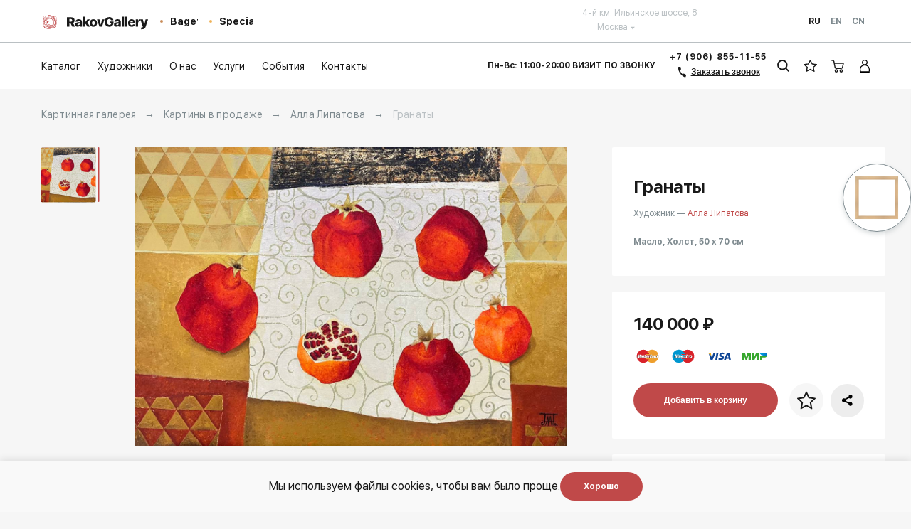

--- FILE ---
content_type: text/html; charset=utf-8
request_url: https://www.google.com/recaptcha/api2/anchor?ar=1&k=6LfFXasUAAAAAOthiCUw8TTFCzs05hu-TE6m1tqK&co=aHR0cHM6Ly9yYWtvdmdhbGxlcnkucnU6NDQz&hl=en&v=PoyoqOPhxBO7pBk68S4YbpHZ&size=invisible&anchor-ms=20000&execute-ms=30000&cb=lmaxeymnbji2
body_size: 48670
content:
<!DOCTYPE HTML><html dir="ltr" lang="en"><head><meta http-equiv="Content-Type" content="text/html; charset=UTF-8">
<meta http-equiv="X-UA-Compatible" content="IE=edge">
<title>reCAPTCHA</title>
<style type="text/css">
/* cyrillic-ext */
@font-face {
  font-family: 'Roboto';
  font-style: normal;
  font-weight: 400;
  font-stretch: 100%;
  src: url(//fonts.gstatic.com/s/roboto/v48/KFO7CnqEu92Fr1ME7kSn66aGLdTylUAMa3GUBHMdazTgWw.woff2) format('woff2');
  unicode-range: U+0460-052F, U+1C80-1C8A, U+20B4, U+2DE0-2DFF, U+A640-A69F, U+FE2E-FE2F;
}
/* cyrillic */
@font-face {
  font-family: 'Roboto';
  font-style: normal;
  font-weight: 400;
  font-stretch: 100%;
  src: url(//fonts.gstatic.com/s/roboto/v48/KFO7CnqEu92Fr1ME7kSn66aGLdTylUAMa3iUBHMdazTgWw.woff2) format('woff2');
  unicode-range: U+0301, U+0400-045F, U+0490-0491, U+04B0-04B1, U+2116;
}
/* greek-ext */
@font-face {
  font-family: 'Roboto';
  font-style: normal;
  font-weight: 400;
  font-stretch: 100%;
  src: url(//fonts.gstatic.com/s/roboto/v48/KFO7CnqEu92Fr1ME7kSn66aGLdTylUAMa3CUBHMdazTgWw.woff2) format('woff2');
  unicode-range: U+1F00-1FFF;
}
/* greek */
@font-face {
  font-family: 'Roboto';
  font-style: normal;
  font-weight: 400;
  font-stretch: 100%;
  src: url(//fonts.gstatic.com/s/roboto/v48/KFO7CnqEu92Fr1ME7kSn66aGLdTylUAMa3-UBHMdazTgWw.woff2) format('woff2');
  unicode-range: U+0370-0377, U+037A-037F, U+0384-038A, U+038C, U+038E-03A1, U+03A3-03FF;
}
/* math */
@font-face {
  font-family: 'Roboto';
  font-style: normal;
  font-weight: 400;
  font-stretch: 100%;
  src: url(//fonts.gstatic.com/s/roboto/v48/KFO7CnqEu92Fr1ME7kSn66aGLdTylUAMawCUBHMdazTgWw.woff2) format('woff2');
  unicode-range: U+0302-0303, U+0305, U+0307-0308, U+0310, U+0312, U+0315, U+031A, U+0326-0327, U+032C, U+032F-0330, U+0332-0333, U+0338, U+033A, U+0346, U+034D, U+0391-03A1, U+03A3-03A9, U+03B1-03C9, U+03D1, U+03D5-03D6, U+03F0-03F1, U+03F4-03F5, U+2016-2017, U+2034-2038, U+203C, U+2040, U+2043, U+2047, U+2050, U+2057, U+205F, U+2070-2071, U+2074-208E, U+2090-209C, U+20D0-20DC, U+20E1, U+20E5-20EF, U+2100-2112, U+2114-2115, U+2117-2121, U+2123-214F, U+2190, U+2192, U+2194-21AE, U+21B0-21E5, U+21F1-21F2, U+21F4-2211, U+2213-2214, U+2216-22FF, U+2308-230B, U+2310, U+2319, U+231C-2321, U+2336-237A, U+237C, U+2395, U+239B-23B7, U+23D0, U+23DC-23E1, U+2474-2475, U+25AF, U+25B3, U+25B7, U+25BD, U+25C1, U+25CA, U+25CC, U+25FB, U+266D-266F, U+27C0-27FF, U+2900-2AFF, U+2B0E-2B11, U+2B30-2B4C, U+2BFE, U+3030, U+FF5B, U+FF5D, U+1D400-1D7FF, U+1EE00-1EEFF;
}
/* symbols */
@font-face {
  font-family: 'Roboto';
  font-style: normal;
  font-weight: 400;
  font-stretch: 100%;
  src: url(//fonts.gstatic.com/s/roboto/v48/KFO7CnqEu92Fr1ME7kSn66aGLdTylUAMaxKUBHMdazTgWw.woff2) format('woff2');
  unicode-range: U+0001-000C, U+000E-001F, U+007F-009F, U+20DD-20E0, U+20E2-20E4, U+2150-218F, U+2190, U+2192, U+2194-2199, U+21AF, U+21E6-21F0, U+21F3, U+2218-2219, U+2299, U+22C4-22C6, U+2300-243F, U+2440-244A, U+2460-24FF, U+25A0-27BF, U+2800-28FF, U+2921-2922, U+2981, U+29BF, U+29EB, U+2B00-2BFF, U+4DC0-4DFF, U+FFF9-FFFB, U+10140-1018E, U+10190-1019C, U+101A0, U+101D0-101FD, U+102E0-102FB, U+10E60-10E7E, U+1D2C0-1D2D3, U+1D2E0-1D37F, U+1F000-1F0FF, U+1F100-1F1AD, U+1F1E6-1F1FF, U+1F30D-1F30F, U+1F315, U+1F31C, U+1F31E, U+1F320-1F32C, U+1F336, U+1F378, U+1F37D, U+1F382, U+1F393-1F39F, U+1F3A7-1F3A8, U+1F3AC-1F3AF, U+1F3C2, U+1F3C4-1F3C6, U+1F3CA-1F3CE, U+1F3D4-1F3E0, U+1F3ED, U+1F3F1-1F3F3, U+1F3F5-1F3F7, U+1F408, U+1F415, U+1F41F, U+1F426, U+1F43F, U+1F441-1F442, U+1F444, U+1F446-1F449, U+1F44C-1F44E, U+1F453, U+1F46A, U+1F47D, U+1F4A3, U+1F4B0, U+1F4B3, U+1F4B9, U+1F4BB, U+1F4BF, U+1F4C8-1F4CB, U+1F4D6, U+1F4DA, U+1F4DF, U+1F4E3-1F4E6, U+1F4EA-1F4ED, U+1F4F7, U+1F4F9-1F4FB, U+1F4FD-1F4FE, U+1F503, U+1F507-1F50B, U+1F50D, U+1F512-1F513, U+1F53E-1F54A, U+1F54F-1F5FA, U+1F610, U+1F650-1F67F, U+1F687, U+1F68D, U+1F691, U+1F694, U+1F698, U+1F6AD, U+1F6B2, U+1F6B9-1F6BA, U+1F6BC, U+1F6C6-1F6CF, U+1F6D3-1F6D7, U+1F6E0-1F6EA, U+1F6F0-1F6F3, U+1F6F7-1F6FC, U+1F700-1F7FF, U+1F800-1F80B, U+1F810-1F847, U+1F850-1F859, U+1F860-1F887, U+1F890-1F8AD, U+1F8B0-1F8BB, U+1F8C0-1F8C1, U+1F900-1F90B, U+1F93B, U+1F946, U+1F984, U+1F996, U+1F9E9, U+1FA00-1FA6F, U+1FA70-1FA7C, U+1FA80-1FA89, U+1FA8F-1FAC6, U+1FACE-1FADC, U+1FADF-1FAE9, U+1FAF0-1FAF8, U+1FB00-1FBFF;
}
/* vietnamese */
@font-face {
  font-family: 'Roboto';
  font-style: normal;
  font-weight: 400;
  font-stretch: 100%;
  src: url(//fonts.gstatic.com/s/roboto/v48/KFO7CnqEu92Fr1ME7kSn66aGLdTylUAMa3OUBHMdazTgWw.woff2) format('woff2');
  unicode-range: U+0102-0103, U+0110-0111, U+0128-0129, U+0168-0169, U+01A0-01A1, U+01AF-01B0, U+0300-0301, U+0303-0304, U+0308-0309, U+0323, U+0329, U+1EA0-1EF9, U+20AB;
}
/* latin-ext */
@font-face {
  font-family: 'Roboto';
  font-style: normal;
  font-weight: 400;
  font-stretch: 100%;
  src: url(//fonts.gstatic.com/s/roboto/v48/KFO7CnqEu92Fr1ME7kSn66aGLdTylUAMa3KUBHMdazTgWw.woff2) format('woff2');
  unicode-range: U+0100-02BA, U+02BD-02C5, U+02C7-02CC, U+02CE-02D7, U+02DD-02FF, U+0304, U+0308, U+0329, U+1D00-1DBF, U+1E00-1E9F, U+1EF2-1EFF, U+2020, U+20A0-20AB, U+20AD-20C0, U+2113, U+2C60-2C7F, U+A720-A7FF;
}
/* latin */
@font-face {
  font-family: 'Roboto';
  font-style: normal;
  font-weight: 400;
  font-stretch: 100%;
  src: url(//fonts.gstatic.com/s/roboto/v48/KFO7CnqEu92Fr1ME7kSn66aGLdTylUAMa3yUBHMdazQ.woff2) format('woff2');
  unicode-range: U+0000-00FF, U+0131, U+0152-0153, U+02BB-02BC, U+02C6, U+02DA, U+02DC, U+0304, U+0308, U+0329, U+2000-206F, U+20AC, U+2122, U+2191, U+2193, U+2212, U+2215, U+FEFF, U+FFFD;
}
/* cyrillic-ext */
@font-face {
  font-family: 'Roboto';
  font-style: normal;
  font-weight: 500;
  font-stretch: 100%;
  src: url(//fonts.gstatic.com/s/roboto/v48/KFO7CnqEu92Fr1ME7kSn66aGLdTylUAMa3GUBHMdazTgWw.woff2) format('woff2');
  unicode-range: U+0460-052F, U+1C80-1C8A, U+20B4, U+2DE0-2DFF, U+A640-A69F, U+FE2E-FE2F;
}
/* cyrillic */
@font-face {
  font-family: 'Roboto';
  font-style: normal;
  font-weight: 500;
  font-stretch: 100%;
  src: url(//fonts.gstatic.com/s/roboto/v48/KFO7CnqEu92Fr1ME7kSn66aGLdTylUAMa3iUBHMdazTgWw.woff2) format('woff2');
  unicode-range: U+0301, U+0400-045F, U+0490-0491, U+04B0-04B1, U+2116;
}
/* greek-ext */
@font-face {
  font-family: 'Roboto';
  font-style: normal;
  font-weight: 500;
  font-stretch: 100%;
  src: url(//fonts.gstatic.com/s/roboto/v48/KFO7CnqEu92Fr1ME7kSn66aGLdTylUAMa3CUBHMdazTgWw.woff2) format('woff2');
  unicode-range: U+1F00-1FFF;
}
/* greek */
@font-face {
  font-family: 'Roboto';
  font-style: normal;
  font-weight: 500;
  font-stretch: 100%;
  src: url(//fonts.gstatic.com/s/roboto/v48/KFO7CnqEu92Fr1ME7kSn66aGLdTylUAMa3-UBHMdazTgWw.woff2) format('woff2');
  unicode-range: U+0370-0377, U+037A-037F, U+0384-038A, U+038C, U+038E-03A1, U+03A3-03FF;
}
/* math */
@font-face {
  font-family: 'Roboto';
  font-style: normal;
  font-weight: 500;
  font-stretch: 100%;
  src: url(//fonts.gstatic.com/s/roboto/v48/KFO7CnqEu92Fr1ME7kSn66aGLdTylUAMawCUBHMdazTgWw.woff2) format('woff2');
  unicode-range: U+0302-0303, U+0305, U+0307-0308, U+0310, U+0312, U+0315, U+031A, U+0326-0327, U+032C, U+032F-0330, U+0332-0333, U+0338, U+033A, U+0346, U+034D, U+0391-03A1, U+03A3-03A9, U+03B1-03C9, U+03D1, U+03D5-03D6, U+03F0-03F1, U+03F4-03F5, U+2016-2017, U+2034-2038, U+203C, U+2040, U+2043, U+2047, U+2050, U+2057, U+205F, U+2070-2071, U+2074-208E, U+2090-209C, U+20D0-20DC, U+20E1, U+20E5-20EF, U+2100-2112, U+2114-2115, U+2117-2121, U+2123-214F, U+2190, U+2192, U+2194-21AE, U+21B0-21E5, U+21F1-21F2, U+21F4-2211, U+2213-2214, U+2216-22FF, U+2308-230B, U+2310, U+2319, U+231C-2321, U+2336-237A, U+237C, U+2395, U+239B-23B7, U+23D0, U+23DC-23E1, U+2474-2475, U+25AF, U+25B3, U+25B7, U+25BD, U+25C1, U+25CA, U+25CC, U+25FB, U+266D-266F, U+27C0-27FF, U+2900-2AFF, U+2B0E-2B11, U+2B30-2B4C, U+2BFE, U+3030, U+FF5B, U+FF5D, U+1D400-1D7FF, U+1EE00-1EEFF;
}
/* symbols */
@font-face {
  font-family: 'Roboto';
  font-style: normal;
  font-weight: 500;
  font-stretch: 100%;
  src: url(//fonts.gstatic.com/s/roboto/v48/KFO7CnqEu92Fr1ME7kSn66aGLdTylUAMaxKUBHMdazTgWw.woff2) format('woff2');
  unicode-range: U+0001-000C, U+000E-001F, U+007F-009F, U+20DD-20E0, U+20E2-20E4, U+2150-218F, U+2190, U+2192, U+2194-2199, U+21AF, U+21E6-21F0, U+21F3, U+2218-2219, U+2299, U+22C4-22C6, U+2300-243F, U+2440-244A, U+2460-24FF, U+25A0-27BF, U+2800-28FF, U+2921-2922, U+2981, U+29BF, U+29EB, U+2B00-2BFF, U+4DC0-4DFF, U+FFF9-FFFB, U+10140-1018E, U+10190-1019C, U+101A0, U+101D0-101FD, U+102E0-102FB, U+10E60-10E7E, U+1D2C0-1D2D3, U+1D2E0-1D37F, U+1F000-1F0FF, U+1F100-1F1AD, U+1F1E6-1F1FF, U+1F30D-1F30F, U+1F315, U+1F31C, U+1F31E, U+1F320-1F32C, U+1F336, U+1F378, U+1F37D, U+1F382, U+1F393-1F39F, U+1F3A7-1F3A8, U+1F3AC-1F3AF, U+1F3C2, U+1F3C4-1F3C6, U+1F3CA-1F3CE, U+1F3D4-1F3E0, U+1F3ED, U+1F3F1-1F3F3, U+1F3F5-1F3F7, U+1F408, U+1F415, U+1F41F, U+1F426, U+1F43F, U+1F441-1F442, U+1F444, U+1F446-1F449, U+1F44C-1F44E, U+1F453, U+1F46A, U+1F47D, U+1F4A3, U+1F4B0, U+1F4B3, U+1F4B9, U+1F4BB, U+1F4BF, U+1F4C8-1F4CB, U+1F4D6, U+1F4DA, U+1F4DF, U+1F4E3-1F4E6, U+1F4EA-1F4ED, U+1F4F7, U+1F4F9-1F4FB, U+1F4FD-1F4FE, U+1F503, U+1F507-1F50B, U+1F50D, U+1F512-1F513, U+1F53E-1F54A, U+1F54F-1F5FA, U+1F610, U+1F650-1F67F, U+1F687, U+1F68D, U+1F691, U+1F694, U+1F698, U+1F6AD, U+1F6B2, U+1F6B9-1F6BA, U+1F6BC, U+1F6C6-1F6CF, U+1F6D3-1F6D7, U+1F6E0-1F6EA, U+1F6F0-1F6F3, U+1F6F7-1F6FC, U+1F700-1F7FF, U+1F800-1F80B, U+1F810-1F847, U+1F850-1F859, U+1F860-1F887, U+1F890-1F8AD, U+1F8B0-1F8BB, U+1F8C0-1F8C1, U+1F900-1F90B, U+1F93B, U+1F946, U+1F984, U+1F996, U+1F9E9, U+1FA00-1FA6F, U+1FA70-1FA7C, U+1FA80-1FA89, U+1FA8F-1FAC6, U+1FACE-1FADC, U+1FADF-1FAE9, U+1FAF0-1FAF8, U+1FB00-1FBFF;
}
/* vietnamese */
@font-face {
  font-family: 'Roboto';
  font-style: normal;
  font-weight: 500;
  font-stretch: 100%;
  src: url(//fonts.gstatic.com/s/roboto/v48/KFO7CnqEu92Fr1ME7kSn66aGLdTylUAMa3OUBHMdazTgWw.woff2) format('woff2');
  unicode-range: U+0102-0103, U+0110-0111, U+0128-0129, U+0168-0169, U+01A0-01A1, U+01AF-01B0, U+0300-0301, U+0303-0304, U+0308-0309, U+0323, U+0329, U+1EA0-1EF9, U+20AB;
}
/* latin-ext */
@font-face {
  font-family: 'Roboto';
  font-style: normal;
  font-weight: 500;
  font-stretch: 100%;
  src: url(//fonts.gstatic.com/s/roboto/v48/KFO7CnqEu92Fr1ME7kSn66aGLdTylUAMa3KUBHMdazTgWw.woff2) format('woff2');
  unicode-range: U+0100-02BA, U+02BD-02C5, U+02C7-02CC, U+02CE-02D7, U+02DD-02FF, U+0304, U+0308, U+0329, U+1D00-1DBF, U+1E00-1E9F, U+1EF2-1EFF, U+2020, U+20A0-20AB, U+20AD-20C0, U+2113, U+2C60-2C7F, U+A720-A7FF;
}
/* latin */
@font-face {
  font-family: 'Roboto';
  font-style: normal;
  font-weight: 500;
  font-stretch: 100%;
  src: url(//fonts.gstatic.com/s/roboto/v48/KFO7CnqEu92Fr1ME7kSn66aGLdTylUAMa3yUBHMdazQ.woff2) format('woff2');
  unicode-range: U+0000-00FF, U+0131, U+0152-0153, U+02BB-02BC, U+02C6, U+02DA, U+02DC, U+0304, U+0308, U+0329, U+2000-206F, U+20AC, U+2122, U+2191, U+2193, U+2212, U+2215, U+FEFF, U+FFFD;
}
/* cyrillic-ext */
@font-face {
  font-family: 'Roboto';
  font-style: normal;
  font-weight: 900;
  font-stretch: 100%;
  src: url(//fonts.gstatic.com/s/roboto/v48/KFO7CnqEu92Fr1ME7kSn66aGLdTylUAMa3GUBHMdazTgWw.woff2) format('woff2');
  unicode-range: U+0460-052F, U+1C80-1C8A, U+20B4, U+2DE0-2DFF, U+A640-A69F, U+FE2E-FE2F;
}
/* cyrillic */
@font-face {
  font-family: 'Roboto';
  font-style: normal;
  font-weight: 900;
  font-stretch: 100%;
  src: url(//fonts.gstatic.com/s/roboto/v48/KFO7CnqEu92Fr1ME7kSn66aGLdTylUAMa3iUBHMdazTgWw.woff2) format('woff2');
  unicode-range: U+0301, U+0400-045F, U+0490-0491, U+04B0-04B1, U+2116;
}
/* greek-ext */
@font-face {
  font-family: 'Roboto';
  font-style: normal;
  font-weight: 900;
  font-stretch: 100%;
  src: url(//fonts.gstatic.com/s/roboto/v48/KFO7CnqEu92Fr1ME7kSn66aGLdTylUAMa3CUBHMdazTgWw.woff2) format('woff2');
  unicode-range: U+1F00-1FFF;
}
/* greek */
@font-face {
  font-family: 'Roboto';
  font-style: normal;
  font-weight: 900;
  font-stretch: 100%;
  src: url(//fonts.gstatic.com/s/roboto/v48/KFO7CnqEu92Fr1ME7kSn66aGLdTylUAMa3-UBHMdazTgWw.woff2) format('woff2');
  unicode-range: U+0370-0377, U+037A-037F, U+0384-038A, U+038C, U+038E-03A1, U+03A3-03FF;
}
/* math */
@font-face {
  font-family: 'Roboto';
  font-style: normal;
  font-weight: 900;
  font-stretch: 100%;
  src: url(//fonts.gstatic.com/s/roboto/v48/KFO7CnqEu92Fr1ME7kSn66aGLdTylUAMawCUBHMdazTgWw.woff2) format('woff2');
  unicode-range: U+0302-0303, U+0305, U+0307-0308, U+0310, U+0312, U+0315, U+031A, U+0326-0327, U+032C, U+032F-0330, U+0332-0333, U+0338, U+033A, U+0346, U+034D, U+0391-03A1, U+03A3-03A9, U+03B1-03C9, U+03D1, U+03D5-03D6, U+03F0-03F1, U+03F4-03F5, U+2016-2017, U+2034-2038, U+203C, U+2040, U+2043, U+2047, U+2050, U+2057, U+205F, U+2070-2071, U+2074-208E, U+2090-209C, U+20D0-20DC, U+20E1, U+20E5-20EF, U+2100-2112, U+2114-2115, U+2117-2121, U+2123-214F, U+2190, U+2192, U+2194-21AE, U+21B0-21E5, U+21F1-21F2, U+21F4-2211, U+2213-2214, U+2216-22FF, U+2308-230B, U+2310, U+2319, U+231C-2321, U+2336-237A, U+237C, U+2395, U+239B-23B7, U+23D0, U+23DC-23E1, U+2474-2475, U+25AF, U+25B3, U+25B7, U+25BD, U+25C1, U+25CA, U+25CC, U+25FB, U+266D-266F, U+27C0-27FF, U+2900-2AFF, U+2B0E-2B11, U+2B30-2B4C, U+2BFE, U+3030, U+FF5B, U+FF5D, U+1D400-1D7FF, U+1EE00-1EEFF;
}
/* symbols */
@font-face {
  font-family: 'Roboto';
  font-style: normal;
  font-weight: 900;
  font-stretch: 100%;
  src: url(//fonts.gstatic.com/s/roboto/v48/KFO7CnqEu92Fr1ME7kSn66aGLdTylUAMaxKUBHMdazTgWw.woff2) format('woff2');
  unicode-range: U+0001-000C, U+000E-001F, U+007F-009F, U+20DD-20E0, U+20E2-20E4, U+2150-218F, U+2190, U+2192, U+2194-2199, U+21AF, U+21E6-21F0, U+21F3, U+2218-2219, U+2299, U+22C4-22C6, U+2300-243F, U+2440-244A, U+2460-24FF, U+25A0-27BF, U+2800-28FF, U+2921-2922, U+2981, U+29BF, U+29EB, U+2B00-2BFF, U+4DC0-4DFF, U+FFF9-FFFB, U+10140-1018E, U+10190-1019C, U+101A0, U+101D0-101FD, U+102E0-102FB, U+10E60-10E7E, U+1D2C0-1D2D3, U+1D2E0-1D37F, U+1F000-1F0FF, U+1F100-1F1AD, U+1F1E6-1F1FF, U+1F30D-1F30F, U+1F315, U+1F31C, U+1F31E, U+1F320-1F32C, U+1F336, U+1F378, U+1F37D, U+1F382, U+1F393-1F39F, U+1F3A7-1F3A8, U+1F3AC-1F3AF, U+1F3C2, U+1F3C4-1F3C6, U+1F3CA-1F3CE, U+1F3D4-1F3E0, U+1F3ED, U+1F3F1-1F3F3, U+1F3F5-1F3F7, U+1F408, U+1F415, U+1F41F, U+1F426, U+1F43F, U+1F441-1F442, U+1F444, U+1F446-1F449, U+1F44C-1F44E, U+1F453, U+1F46A, U+1F47D, U+1F4A3, U+1F4B0, U+1F4B3, U+1F4B9, U+1F4BB, U+1F4BF, U+1F4C8-1F4CB, U+1F4D6, U+1F4DA, U+1F4DF, U+1F4E3-1F4E6, U+1F4EA-1F4ED, U+1F4F7, U+1F4F9-1F4FB, U+1F4FD-1F4FE, U+1F503, U+1F507-1F50B, U+1F50D, U+1F512-1F513, U+1F53E-1F54A, U+1F54F-1F5FA, U+1F610, U+1F650-1F67F, U+1F687, U+1F68D, U+1F691, U+1F694, U+1F698, U+1F6AD, U+1F6B2, U+1F6B9-1F6BA, U+1F6BC, U+1F6C6-1F6CF, U+1F6D3-1F6D7, U+1F6E0-1F6EA, U+1F6F0-1F6F3, U+1F6F7-1F6FC, U+1F700-1F7FF, U+1F800-1F80B, U+1F810-1F847, U+1F850-1F859, U+1F860-1F887, U+1F890-1F8AD, U+1F8B0-1F8BB, U+1F8C0-1F8C1, U+1F900-1F90B, U+1F93B, U+1F946, U+1F984, U+1F996, U+1F9E9, U+1FA00-1FA6F, U+1FA70-1FA7C, U+1FA80-1FA89, U+1FA8F-1FAC6, U+1FACE-1FADC, U+1FADF-1FAE9, U+1FAF0-1FAF8, U+1FB00-1FBFF;
}
/* vietnamese */
@font-face {
  font-family: 'Roboto';
  font-style: normal;
  font-weight: 900;
  font-stretch: 100%;
  src: url(//fonts.gstatic.com/s/roboto/v48/KFO7CnqEu92Fr1ME7kSn66aGLdTylUAMa3OUBHMdazTgWw.woff2) format('woff2');
  unicode-range: U+0102-0103, U+0110-0111, U+0128-0129, U+0168-0169, U+01A0-01A1, U+01AF-01B0, U+0300-0301, U+0303-0304, U+0308-0309, U+0323, U+0329, U+1EA0-1EF9, U+20AB;
}
/* latin-ext */
@font-face {
  font-family: 'Roboto';
  font-style: normal;
  font-weight: 900;
  font-stretch: 100%;
  src: url(//fonts.gstatic.com/s/roboto/v48/KFO7CnqEu92Fr1ME7kSn66aGLdTylUAMa3KUBHMdazTgWw.woff2) format('woff2');
  unicode-range: U+0100-02BA, U+02BD-02C5, U+02C7-02CC, U+02CE-02D7, U+02DD-02FF, U+0304, U+0308, U+0329, U+1D00-1DBF, U+1E00-1E9F, U+1EF2-1EFF, U+2020, U+20A0-20AB, U+20AD-20C0, U+2113, U+2C60-2C7F, U+A720-A7FF;
}
/* latin */
@font-face {
  font-family: 'Roboto';
  font-style: normal;
  font-weight: 900;
  font-stretch: 100%;
  src: url(//fonts.gstatic.com/s/roboto/v48/KFO7CnqEu92Fr1ME7kSn66aGLdTylUAMa3yUBHMdazQ.woff2) format('woff2');
  unicode-range: U+0000-00FF, U+0131, U+0152-0153, U+02BB-02BC, U+02C6, U+02DA, U+02DC, U+0304, U+0308, U+0329, U+2000-206F, U+20AC, U+2122, U+2191, U+2193, U+2212, U+2215, U+FEFF, U+FFFD;
}

</style>
<link rel="stylesheet" type="text/css" href="https://www.gstatic.com/recaptcha/releases/PoyoqOPhxBO7pBk68S4YbpHZ/styles__ltr.css">
<script nonce="0vdSegwtc8XlMuHJPdh7Iw" type="text/javascript">window['__recaptcha_api'] = 'https://www.google.com/recaptcha/api2/';</script>
<script type="text/javascript" src="https://www.gstatic.com/recaptcha/releases/PoyoqOPhxBO7pBk68S4YbpHZ/recaptcha__en.js" nonce="0vdSegwtc8XlMuHJPdh7Iw">
      
    </script></head>
<body><div id="rc-anchor-alert" class="rc-anchor-alert"></div>
<input type="hidden" id="recaptcha-token" value="[base64]">
<script type="text/javascript" nonce="0vdSegwtc8XlMuHJPdh7Iw">
      recaptcha.anchor.Main.init("[\x22ainput\x22,[\x22bgdata\x22,\x22\x22,\[base64]/[base64]/[base64]/KE4oMTI0LHYsdi5HKSxMWihsLHYpKTpOKDEyNCx2LGwpLFYpLHYpLFQpKSxGKDE3MSx2KX0scjc9ZnVuY3Rpb24obCl7cmV0dXJuIGx9LEM9ZnVuY3Rpb24obCxWLHYpe04odixsLFYpLFZbYWtdPTI3OTZ9LG49ZnVuY3Rpb24obCxWKXtWLlg9KChWLlg/[base64]/[base64]/[base64]/[base64]/[base64]/[base64]/[base64]/[base64]/[base64]/[base64]/[base64]\\u003d\x22,\[base64]\\u003d\x22,\x22w6vCvcOvwqwewr8hW1TCnsO+JDYwwofDo8K1TDQlY8K+EHzCmFoWwrskIsOBw7g1wq93NURvExYPw4AXI8K3w7bDty8rfibCkMKsZFrCtsOJw5dQNR5FAl7DvVbCtsKZw6TDo8KUAsO4w7gWw6jCqMKvPcOdfcO8HU1hw7VOIsOMwopxw4vCr1XCpMKLAsK/wrvCk0DDkHzCrsK9SGRFwp42bSrCkHrDhxDCn8K2ECRcwrfDvEPCkMOzw6fDlcKaBzsBf8O9worCjwfDhcKVIUFiw6AMwonDsUPDvjhxFMOpw5zCgsO/MGfDpcKCTA/[base64]/FTXDpjIuTsKRw7LDjMKIe8OUw650w7Y8wpXChSZ9w4RuHQxmbCdIP8O/IMOMwqBxwqfDtcK/wptBEcKuwqh7F8O+wqMrPy48wox+w7HCncOBMsOOwojDt8Onw67CncOHZ08aFz7CgRlqLMOdwqPDsivDhwbDqATCu8OIwo80LxvDim3DuMKQXMOaw5MKw5MSw7TChcO/[base64]/CinoELsOpw7nCoMOoSsKpXDbDhkE9w7EwworCpMOPR1tTw63DkMKsMWfDn8KXw6bCmETDlcKFwr0IKcKaw4RHYyzDvMKXwofDmhvCrzLDncOuOmXCjcO7TWbDrMKMw4slwpHCuRFGwrDCjXTDoD/[base64]/[base64]/DmcK+fwVjw4bDiB4Hw7ogfhdgBxDCtxbCiWDCncOUwrIQw7nDl8OAw55DHQgBCsOow6vDjCPDuX/CtsKEAcKewqjCoSvDpsKMAcOTwp8SMhp5X8OBwrIPME7DtcK/FcKgwpzCozYNB33CjCEhw79dw5zCqVXCnxwYw7rCjsKQw5VAwrvCvGgZP8OIdkRHwpx6GsKdeSTChsKTcQnDvEQawpRhGsK0JcO1w6c4dsKEDinDhFEIw6YrwqpWfjxJFsKXQ8Kewp1fJMOZWsODZAYgwoTDgkHDhsK3wqETH08bMRojwqTCjcO+w5HDi8O6TF/Dv3IxUsKww44DXMOmw6/CuTkvw7jCqMKuQCBRwokbU8O6CsKDwp5YEh3DqHxsccO1JCzCr8KwGsKhW0PDuFPDmsOxczNXwr0CwpbCiivCnhXCjTXDhsOjwo3CpsODCMOcw7EdU8O9w5Mww61oV8OPFgPCiBwLw5/[base64]/[base64]/Ctk3DtcKCF3PDhMOUTcOFw4rDpmowFn3CucKKUGTDuSt7w6fCpcOrVUnDusKawooWwrhaYMK3esKFQVnCrV7Cqgcnw7VeQnfCgsKxw7PDh8Orw7LCosOnw5omwqA/w53Cs8K1wo/DmsOCwoALw5vChzfCgHB2w7nDv8Krw77DqcORwoPDksKjKDDCosKVIxA4d8KNB8KaLzPCp8Kzw49Jw7rCkcOowrvDhTRjY8KlJsKVwpTCgMKINRnCnhwAw6/DpMKewpvDgMKCwpIsw50Iw6fDkcOPw6/[base64]/DpVQTQknDtVXDisOSX0cHw5VtwprChUB1HToCF8OaEz7ClsOOYMOBwoduScO0w4wqw6PDlMKWw7oAw5dOwpcXecKCwrczM2TDigh0wrMUw4/CqsOYExUUTsOtPj/Dk1zCqAd4LRsbwpJXwqfChArDjCrDih5ZworCtW/Ds1FCwpkhwp/[base64]/PR7Cj0DDpcKyw4sUw4lxw69cI10fJkRqwobCsEPDkTtDEy8Kw7FwTywgQsOlA1oKw7M6IQg+woQXcsKBSMKMRyvDqDHCicKow7vDphrCjMOLY0kwP1zDjMOkwqvDkMO7ZsOVe8KPw6XCuUnCucKBGmzDu8KkCcOCw7nDr8KXY1/[base64]/w5fCnCF5LMOTwrfCt8KlNMKtwrfCicK8fMKqw43Cn3BxBDISSQDCncOZw5FGCcO8Ej1Uw7PDsGDDtjXDuF1ZdsKXw44+f8Kxwos1wrPDq8OyBzvDmsO7cWLCuG3CicOSCMOBw4rCkFkSwrvCuMO9w43CgsKAwr/CnwEMGsOjOUV1w6rCsMKqwq7DtMOVwojDpsKhwqMBw7xkYMK0w4HCghM9WGgWw64/bsOHwr/CjMKCw5dQwr7CtcKQSsOAwpDDscOEYlDDv8Kswr0Rw7sww7B6dC4YwrZNAHAsPcKgaHfDt2cgAWY9w6vDmMOPX8OOdsO0w7kqw6Ziw6LCucKJwq/[base64]/JGfDmyfCp2NoSRlDJ8OFw7TCqkxRbFbDr8K/EMOwP8KLNCszR2YMFBPCqFnDjMKqw77CqMK9wpc8w5fDtxXDvgHClVvCi8Otw4LDlsOSwpUtw5MCGzhbcgp5w6LDq3nDpxTCkyzCk8KNHAQ/R0Rkw5gKwq98D8KJw75RPUnCpcKQw6HClMKwV8O/[base64]/Ilwbw7bDqMKpDMObw5Y0ZjjChcOGNMK0wofCqsOCwqhPEMOWw7DCpcKuJMOnAR7DhcKswq/CigPCjiTCkMKwwovCgMOfYcOEwp3Cv8OZX0HClkLConbDpcOFw5xlwoPDsHd/w4J2wqVZC8KpwrrCkSDDmMKgFsKAERxWFcKQHlfCg8OPFGVmJ8KZcMKZw6ZuwqrCujdMHMO9wqkUZAXDksKjwrDDvMKcwr5Yw4zCvUNya8KXw4pkeRfCr8KdT8KKwrrCrMOGY8OVdsKCwq9IVX8/wpXCqCITSsO/[base64]/Il3ClSTCocOgwop0w5nCjsOwQcOVw5cmw7DCiFLDjwzCkxhYE2B9FsO+MjFNwqvCqmJZMsORw453eEfDrkVpwpUZw7ZrcCLDrRR2w5rDl8KYwp4pAsKHw4ZOUCfDkAx7AFBQwo7CjsK5Rl86w43DkMKQwr/CosO0JcOQw73Cm8Ogwo5+w7DCscOgw4A4wqbChsOtwrnDvDtDw6PCmBnDhcKEKl3DrQTDjQrDkyd4LMOuH3/DvE1ewp40wpxNwrHDpTk2woZFw7bDgsKjw6wYwrDDq8OoTRJKd8O1R8KBFcOTwoPCg2vDpBjCnyJOwofCpHHDi0siT8KLw57CrsKrw7rCksOsw4bCpcOMR8KAwq/ClmvDrzrDgMKITcK1F8K/Jw9yw47DhHXDi8O5OsOnYMKxBzNvYMOmXsOxVDHDixh5XMKwwrHDl8Odw7rDv08yw65vw4Aww4d7wpvCqyLCmhU0w4jDiCvCpcOxYDg9w5lQw4Q/wrcQN8OqwrM7OcKFwrXCjMKBBcK+NwAHw7TCiMKxMhlULFbCoMOxw7TCvDzDlTDCmMKyER7DmcOvw6bCiBVHUsOmwrF+RVUxI8OVwp/DsE/CsW8Ew5cJXMKvESNdwpTCocOibyVjcE7CssOJI2TDmj3CnsKYacOCeEA4wocKZcKBwqrChwxgOMOICcKEGHHCksODwr5cw4/[base64]/[base64]/CoEgpVMK2B3nCsWTDgcKawot4wq7DhsOHwrcQC1DDuCE8wo5EFsOxREdydcKTwpVUB8ObwrHDucKKGwHCu8K9w6/[base64]/BcOLwqQ8wrZPwo8tLMKHwqzCocOgBwhew5UAw7nDoMKEPMOIw6bCkcKlwrF9worDisKWw6/DpcOyMQQww7R0wrYEK00ewqZJecKOJMOgw5khwr1lw67ClcKewoZ/LMKIwqDDrcKeAW/CrsK4dDUTw4dZMRzCi8K0U8KiwpzCv8KCwrnDm2JxwpjCpcKjwrFIw6DCuSjDmMOew4vDnsOAwos6NmbCuGpJXMOYcsKIKsKkMMO8YcOPw75LUxDCvMKpL8ODYio0FMKZw79Iw7vCn8Kew6Qmw7XCrcK4w6jCkn4vfShhEmxEAC3Du8O/[base64]/DqxI9ccKkMlXCocKWwqsowqTDmWnDrXF0w754cw/[base64]/[base64]/CisOUwooIXRRbYW/CkmJow7XCmcKLf1HCoENtLxrDg37DiMKuPyJGak7DrG0vw7lbw5jDmcOmwpfCoSfDq8KiIMORw4LCuSIvwr/[base64]/DlDBww7nDoVkEw65WaQ9tw7/CkW3Dr8OEN21KKVHCkl3DrMK6aU3Cl8OYwocULSdcwpBAfsK7C8KwwoNLw4g2S8O1McK9wplDwqjCvkrCh8KAw5IrU8Otw5x7SFTCiU5rA8O1bcO6BsOoeMKzdE3DsDjCjWXDiHnDjz/Dn8Oyw61owr5OwqrChcKsw4/CsVtbw6IrG8KhwqLDk8OtwojCiyEaR8KdHMKWw6o2Ly/DqcOcwoQ/SsKWFsOLFUXDhsKLw7ZkGmxIRz/CrCLDo8KmGjvDvURYw6zCinzDvzvDi8K7KmjDuWzCj8KYU1c6wp0nw4MzW8OLJn9uw6PCtVfCn8KHLU3CuwnDpAxpw6rDvEbCtMKgw5jDvAgcF8OgesO0wqw2TsOvw40cVsOMwqTDoS4idysaWxPDuQI4wroeQgE1aCJnw4gBwpPCtAdNAsKacznDqz/Dln3DucKMc8KRw6hRVxwbwqEzcQ85DMOWS3c3wrDCtDZvwpRTSsKvE3QuS8Ojw6rDjsO4wr7Dq8O/S8OUwrsoTcKVw5HDk8OxwrbDpVwpewbDslkNwrTCv0DDrx8Hwph3MMODw67DssOEwpTCksOsKiHDhgACw7fDtcOYKsOxw4Qyw7TDmGHDkCDDmX3CrVFfVsOrRhzDpAxuw5DDoG09wrU/w44xP3bDv8O3DsK/[base64]/[base64]/CkcOqOU3CpVLDgWfCk8OHDEnCiMO9KW3CgF3CjCRTf8O9wqfCqDPCpkwBQkvDvkXCqMKJwpNgWXsMQMKSA8OSwr7DpcKVfFbCmQHDt8OTasO8wozDsMOEdWrDhyPCnA1hw7/Dt8O2G8KqeztneHnCoMKjOsOHFsKaDm/CpMKXMcK4ZBPDtj3Di8K7H8KiwoZ+wpDCmcO1w4/DsVYyEG/Dv0Mpwq/DsMKCMsKmwofDvTjDpsKwwrTCk8O6PETCpMKVKl8fwo4VXHzCu8OQw4LDqsOPP1p/w6cuw5jDg0UNwpkwb1/CriJ+w4nDo1/DhULDvsKrQiTDlsOfwrzDoMK+w68qWgsFw7IjOcKqb8OWLR7CosKxwofCgMOhMsOkwqMgH8OqwqfCq8K4w5o0CcKGecKzXV/Ci8OMwqYswqdDwovDjXHCqcOewqnCjwbDvsKgwoHDo8OCNMOFXglUw73DnU0uL8KUw4zDq8KDwrDCvMK3SMKvw4TDq8KdMcOlwqrDhcOmwrjDoFIsWEEFw7/DoUHCnmNzw5srF2sFw60/NcO/wq5+w5LDkMKAI8O7R1pnOGTCn8O7clwfdsO3wq44ecKNw5vDtU9mQMKkG8KOw6HCkjPCv8Oyw65uWsKYw47DnlEvwoTCusKzwqINACNle8OedRXCjVU7wqAhw6/CujXCgwLDuMKtw5QHwrXDtEjDkcKRw5PCunnDmcORQ8OEw44XeUPCt8KnaxIowqFFw4rCg8K2w4PDsMOqLcKew4ZdbBLDjMOlccKGcMOse8OLwrDDhDPCpMK8wrPDvGFqLX0Cw5ZmciPCkMKANHFuO39/[base64]/CjnbDqFXDlgfDkUrDj8Kyw5vCgzxHwrFIK8O4wrPDvV7Cl8OrL8Onw67DuDomVGfDpcOgwp/CgGAxNlHDl8KOT8K1w6h4wqrCusKjUA7Dl3DDnDzCpcKxw6PDvF1yDsOZMcOsB8KUwqxRwpDCpwDDo8O5w7srGMOrTcK1dsODfsKHw4xkw41MwqNNbcOqwo/DscKnw64NwrPDncOqwrxiwowmwr8rw67DtFtCw4Q+wrnCssK3wqfCkgjCh33CvjbChBfDk8OKwqfDnMOWw4gfBHMfXE0zVVbCgRfDk8O7w5HDrsOAY8K0w7FwFQPCkkcKRCTCgX5iVcK8FcKjIgrCvlHDmS/DiF/DqxfDucORIzxTw4LDs8O7LVvDtsKLb8Oow45kwoTDpcOkwqvCh8Oow5vDh8O6HsK6bFvDgcOEflwXwrrDmC7CkcO+A8K0w7QGwobDr8OmwqUSwrPCpjc0YsOEw5sJCl4/dn86Yksfd8O6w7pdSSfDomTCsxENIGvCh8Okw7ZJSVVzwoMdQnp6KVQnw6xjw6YOwqMswoDClibDonTCszTChTPDrUJ/[base64]/[base64]/CslRraX/[base64]/CulN9wrjDvcKKw43Do8Owwo/[base64]/[base64]/DoMOFw791XcKpdyzDlMOrwqVsAsKkw4fDlMO3SMKAw4FWw7Riw7Zuwr/DpMKBw78vw5XCimLDs2clw63DhHLCtBc/Z0bCu3PDpcOLw5XDs1/[base64]/CssOhw5PCqjTChnbDsMOAwrk6wq9vwpUEw6/[base64]/wpZQV0JXwokkVz7CpgrDrcOaUicYwrnDpEslUWVbUl5lGCHCry9Lw6cdw4xDF8K4w55YcsOlbMO+wpFLw6N0IQ95wr/Dkl5HwpZSH8KawoZgwqnDpg3DoRElJMODwpgWw6F/UsKewonDrQTDtQrDtcK4w6nDkHhvQWtKwqHCt0QQw5/Cj0rCt3fCqRB/[base64]/Ck2HCisObw7pywrnCqsOzKhHCjF9RYcOMLMOHGT7CqCcjHsOiIg7CqlbDuVEkwp1VZ0rDhT18w5AdGj/DukDCscKNQDbCp07CuETDnMOGd3gfHi4VwoZEw4obwrR/Zy8Bw7/CoMKVw43DnjI3wqE5wo/DvMOEw6ggw6PCj8KMZnNRw4VPbhsBwqHCin85a8K4woHDvQ4LahLCnHB1woLCrXxCwqnCrMKtfnFFAhzDoDHCsUsRTx9Tw5s6wr58FsO+w6/CjsK0Y3QAwosJWxfClsOmw6sDwrw8wqbCqWrDqMKeBgbCowcoCMOARyfDlXcCZcKswqBhMGZVfcOcw6FWGsK/[base64]/DikUNBcOcK0Y0w5TDkMOkREHDglIXU8O1woVNYmJPVxrCl8KYw4JDTMOJcX/CvwLDtsKWw6Vtwp02wpbDgwTDrFIZwqfCtsO3wooUFsKWW8OyQhvCuMKWYwktwooVO0gGEX3CgcKiw7YvSE0HGsK6wonDkw7DrsKzwr55w5MWwoLDssKgOEMNacOlCRTCgA3CgcOjw7h1aVrCmMKNFGTDosO3wr00w7ctwpZ/C3PDssOGBcKTXMK6Jltxwo/DhFxTLhPCuXJuO8KhEBx3wo7CqsKTGGnDjcKFNsKFw5zClcO6HMOVwpIUwoHDncK8K8Oyw7TCk8KvQsKkflXCkCbCuwc/[base64]/CocKXWjsYX8Oqd8O/dsKUw5RbDMKiwpUXFRPDssONwqfCt38Pw5XDkjPCmV/Cqw1KelZAw7HChgzDmMOZbsOhwrNeBcK0LsKOwpbCoH0+U2YgWcKlw7Miw6RGwpZEwp/DgwHDpcOEw5YAw6jChm4yw586WsOoNRrCusKdw4bCmgbDlMO/w7vCoB1+w51XwoA4w6dsw4gWc8OtOB7Co3bCpMKUfVrCv8Kjw7rCu8OcHlJ3w6DDsjB0axHDj2vDg14JwpdJwrPCj8KuOjdHwrsEbsKOR0/DrG9aSsK4wqzDlQjCqsK+wrQpciHCk3ZtMXTCt14ew4DCvGhow5zCvcKaWXTCucOYw7nDux1BE38bw4xVOD7CpDM8wqDDjsOgwpDDgjXDt8OiT1/DiGDCk1swNjwFwq8ORcK9BMKkw6XDoxXDt2vDm3J8VFxFwqM8HsOzwpR2w5EpB3VOKMO3QXXClcO3cWUcwoXDvm3Ck03DoxbDkHR5Qz8bw5FGwrrDgFzCmSDCqMOvwo04wqvCpXgwCC5Awq7CiV0yHCFbHTrCocOiw5MRwoEaw4cMOcK0KsK/w6Q9wppqc1XDm8Oew4hpw4bChxs1wpUFfsKWwpzCgMK4d8KhawbDscKuwo3DuRpkCjcFwp0hG8K8AsKbfT3Cq8OPw6XDuMONBcOfAHQ/F2tkwpXCqQEBw4bDr3HCoE4RwqPDjcONw6zDvhfCksKZCFJVDMOww4vCnwJPwprCp8ORwqPCqMOFSRfCsztcN3tqTCDDuGnCiW/[base64]/CksOvdsOyCcKkM8K+XMOYDcOvRl/CoSxYO8KIwojDqcKiwpvCsT40MsKVwqLDscO1GVw9woDDrcKJOFLCk2kGTg7CgCYqQsObYS3DmCcAdyTCqcK1WRvCtmAPwpNoHcOFW8Khw5TDo8O0wqxvwq/CuzDCp8KxwrvClWUnw5zCkcKHwos9wpVhAcO2w4cFRcO7ansswpHChMKLwp5owoFxwrnCn8KDQsK+E8OpHsK8JcKTw4ESFQ7Dk1/DtcOJwpQeXMOMVMKSIxPDh8K1wrEywoPChUDDvn7DksKtw5FSwrEPQ8KcwoHDn8OTBMKrQsOvwqzDnUIrw65vczVkwro3woAlwqssRj1AwrnCnzMLZsKhwq94w4nDvC7CsBRvVX3DikTCicO3wqVwwo/[base64]/DpGEmwrvDvMK8MsKYcsOxwonDn8O7N1PDtMOhAVoow5zCs8OIKMKDLULDv8KQXR3CusKfwppDwpZtwq/DmMKhdVFMB8OIVV7CvGhfAsKpHQnCocKmwqZ/IR3Ch17CklrCmxfDuB4Tw5JWw6nCkmDCvyIRcMOUWx9+w4bCtsOqbUrCpg/DvMKPwrohwo0pw5g8UxbCnDLCpMKTw4xdw4Qsd1l7w5ciK8K8fcO/[base64]/[base64]/WRwePyA+w7oOPsKrwp/DrQJgYEdgJcO9w74rwqwiw5DChsOXw4RdUsKAS8KBOSPDm8KXw75lQMOiMSw5PcOEBDPCtC9Ow4JZMsKqF8KnwrJTZS4If8KaHQbCih56VQ/CmUDDrAltU8OQw5rCssKTVHhrwokgwrBIw7ILYR4KwqsvwoDCpTnDi8KvO0wTEcOVMRkowpF+TH46FjUfbzUkGsK/T8OTasOVJF3CuRPDnVRFwq5QSzMvwqnDscKFw4jDs8K4enPDrBxCwqtZw7tiUcOAeEfDskwLV8OtGsKzwrDDvMOCenpMGsOzaltiw7HCuFg/FU17RG5iTUdpd8KVJcKUwpdVbsOSHMKcRsKTPcKlCMOpAcKJDMOxw5ZTwoUfQMOUw5RjSlAuHlgnYcK5OWx6BXg0w5/Dh8OGwpJEwopZwpMrw40nawJdaCbDk8K/wr9jckLDrsKgecOkw6XCgMO9TMOgaiPDvn/DrA10wqfCtcOJVg7Dl8OHTsKZw50Kw4TDjnkNwpZxNCckwqTDp1rCmcOsPcO/w7/Dt8OhwpnCmh3DpMK4fMOpwqZzwo3DtMKNw4rCuMKEccKuc2Z9C8KZKDPDpDjDj8KlL8O6w6XDjsKmGR0ow4XDtsO9wqgMw5vCoBjCkcOXw4fDrcKOw7zCmMOzw7gYMAlgNi/Dn24yw6QAwpx5OkFSEV3DhsOHw77Ck3/Cj8O5MAzDhB/Co8K/HcKxAX7CqsOAD8Kdw7xFLFl1GMKUwptJw5TCmRN3wqLCqcKfN8KmwqEbwoc0b8OOFSLCuMK/LcKxEzFJwrLCjcOuecKew616woJsK0VEw7jDlnQfc8K+fMOxe1Mhw6Y9w7TClMOsDMOyw4NPNcOWAMK6bwAiwo/CpMKWLMKXNsKpCcOiZcOKPcKsPH1cC8KvwqIrw4/[base64]/wrMsw4/DiHNUYsOlw43DrcK/CsKvw7ZqwrxXwolGw5JEcz04woHChMOhdRrDng8cacKrH8OQMcK6wqg+BATDocO2w4HCs8O9w73CuyTCtG/DiBrCvkHCuhrCi8O9wpPDsHrCtEpBTMOEwoLCkRjClUfDm1oVwrAKwrXDmMK+w5/DthkvVcO0w7fDnsKgWsOawoTDocKRw6zCmSVxw4lFwrAyw7pfwq/CnGlgw4p9Al/DhcOdDD3DgV/[base64]/TRHDpcOlw6Jee8K1KsKowqJdwqUYwpccVXxswp7ClMKfw7fClWZcwq/Dt1IuBhxgAMOwwovCsjrCqDs0wpDDkxoNGWMlBcK5CH/CkcK+w4XDnMKeRH7DvydLN8KWwoAGRnfCsMKJwrFUIH8rYsOtw5/DkSnDs8OUwoAseQfCundQwql0wrtDCcKyEUzCqgfDpsK/wpwPw4FWRhXDtMKpV2HDscO7w6PCs8KjZwheA8KVwrXDm2AObUc+wog0OG3DhXfCmRdeXsK/w5xew6LCgGrDulHCtjvDjnnCqyfDscKNWMKSeSsBw6sZXRBDw5QTw4wkI8KpNiUAbHc7KXEjwqHCinbDvxnCmcOQw5kGwqFiw5DDt8KAw5tUYsOUwo/DicOhLALChkbDj8K1wo4ywo0ow7gIEGjCjW9Vw7syeh7ClMOdRsOvHEnCsXx2HMKJwpt/TU8AEcO/w7XChgMbwpbDjMOCw7fDqsODWS9af8OWwozCmsOcZg3CpsOMw4/CgAfCi8OxwrXCuMKKwrhbaW3CusK6dMKldRbDv8OawoDCiC5xw4XDjWN+wqLDsjttwrXDocKyw7Fww6JBw7PDksKbf8K8wr/Dlgs6w5c4wqwhw4nCqMKYwo4kw5JXVcK9AC7Co0TDsMOZwqYgw4wvwr4zw7oBLA15FMKfIMKpwqNZGGDDoQLDmcOraSBoCMKeRlRCw49ywqfDm8O9wpLCtsKiMcKnTMO4aS7Dr8KYIcKNw4jCo8OfWMO+woHDnQXDm1fDv13DsTgxeMOuHcK/JGDDl8KpfUdewpPDpjbCrm9VwrXDosKawpE5wqjCt8O8CsKPO8KYG8OLwrMwMD7CjFl8URDCk8O9cg44BcKrwoQVwoECTMO4woRaw71Uwp18W8OgGcKfw5F+cwoxw5ZhwrnCncO0JcOfRgfCqMOsw755wrvDscK8V8Obw6/DqcOqw5oKwqvCt8K7MFHDsCgPwqrDk8ObUzRgf8OoX0/DicKswo1Qw5LDqsO3wr4RwpbDunoWw403wqMzwpcrcXrCsW3CszDDkWnDhMKEQF3Dq391a8OZDwfCq8KHw4wfBkJnWS1IH8Ozw7DCqsOfEVLDtBg3MW5YUF/Ctmd3QDIjbQcNTcKkBlrDq8OHIcK6w6XDm8KfIUdkcGXCq8OsYsO+w67DlULDux3DtMOQwo/[base64]/DiQg3wqrDl0t3w47CiSUfwrcsw5gYw7o0w7V1w7AdDcK4wr7DjxHCo8KrYsKBS8Kgwo7Ct1NTUScPY8K9w43DncKLEsKRw6R6wrxBdjFIwq/[base64]/DtQHDsTEpE8OBRR3DhUojc8OLw7LCnH9MwqfDkxlmZWnCnFXDgxFAw7V/MMOjdSgtw4IsNjtSwq7CjgjDk8Ouw5x1FsKGGcObPsOiwrohPsKaw6jDvsOwYMOdw7bCn8O2S2vDj8KEw4ATMk7CnB7DnC8CLcO8cBEdw5XCo2jCr8ODSEnCr3kkw5dSwrbDpcKqwrHCk8KqUAfCoknCrsKUw5/CtMOISsOww44Hwq3ChcKBIlMlVyRKCsKOwqDCiGXDnQXCpDAxwqsOwoPCpMOGAcK4KA7DglU6R8OFwqnCqU5UGGpywrHCpktKw5FjEnrCuiPDnmYZfcOZw63Dv8KGw4wPLmLDvcOBwqTCmsONNsOyU8K8d8K/[base64]/CpVbCkV/CnMOcw6YWD8KpccKADHDCowkNw63ClsOnw7pTw4/DlcOUwrDDvU1UBcKTwqbCicKYw7ViV8OEfnHChMOOICPDm8KkWsKUemFfdHNEw5AUVUpxTsOvTsK+w6XDqsKlw5ASd8K5ZMKSMDJ8BMKNw5jDt3TDnXXCvnnDql4/G8KGUsKOw4Idw70Nwql3GC3CnMKsVRDDgsKmWsKuw5x3w4pIK8Ksw7fCncO+wo3DuA/DosOIw6LCmsK3bkPCmG8rXsOWwpPCjsKTwod7TSgEIyTCmwxMwq/CrXsPw5PCjMOvw5zCoMOgwoPDmg3DnsO3w6PCoEnCulDDisKrKg9bwo9mTWbCgMOtw5LCrHfDn0PDtsOBEwgHwo0pw4A/[base64]/[base64]/CrMOFw7xtw5AwwqDCtm7Ci8ORWsKnw7pNOlEQwrxJwpB1DHFRR8Ofw51MwpPCuXM5w47DuHvCsUrCsjA4wqDCjMKBw53CriAtwoxmw5JvKcODwqPCqMO9wprCu8KqKEMZw6HCncK1fT/[base64]/Cn8KMwo9bw6k7wqV8w4zDuE/CvTLDtnjDkcKKw5/DhQAqwqhfT8KAJ8KONcOYwpnDncKJf8Kiw6tbFmo+DcKgMcOQw5A7wrtNU8Kzwrw9XgBww7JvecKEwrMuw5vDo11DUx/Dp8OBw7bCuMK4KxfCmMKswrczwqcpw44COsOeQ1pcdcOmScOzHMO0PknCuFEuwpDCglI0wpMwwpxdwqPCvBUQbsO/w4XDpUY8w5TCjFrDj8KZFXLCh8OaN18hWFkUG8KUwoDDrGHCjcO0w5PDoF3DncOpQDXDiB4QwoJiw7Vzw5jCkcKQwqUJGcKMGknCnTTDuC/CmBzCmXw2w4PDtMK5OzFOw7IGecORw5ApecKpc2d4fsOrLMOHX8OVwp7CgnnCtVcrOsO7OwzDu8KCwrPDiVBMwq5LAcO+GMOhw7HDhh53w4TDn35HwrLDtsK8wq7DkMOSwpjCq2nDoDJzw4DClTzCncKPN0cdw5/CtMKVJ1vCvMKEw5xELEXDpljCucKTwrbCmT8uwqzDsD7CncOsw5wkwrMCw6/DvDgsOsO8w4/Dv2YbFcOhd8KBeR7DicKgEm/CvMKBw6xowp8WDELCt8Oxwot7asOYwqAiY8OWRcOxEsKyLTF/[base64]/DsmfDucKCw5rChwsowr/CmSrDg8KVXTQSCQPDnsOTYHrCqsK9wqYkwpbCvRkvw6prwr3DjiXCg8Oowr/Cs8OKG8OSCsOtLMO8LsKhw4UTYsO/w4HCn0lvU8KCE8KbfcKJHcOTAQnChsKYwroodAjCgWTDt8Osw4/CrSYDwr8NwqbDvBbCjVJawrrCpcK6w7rDmwdew49cUMKQMsOVwpUEDMKCbFoBw43CowXDl8KFwo8lLsKmfwkRwqATwpAeLi3DuCI+w5Njw4pRw4/CgHPCvlNBw5fDljcrCXDDllROwqTDmU/Dp27Dk8K0SHBfw6/CgwXDvzDDosKsw4fCl8Kmw7pVwrV3NxnDlU5Nw6TCoMKGKsKSwp/CtcO6wr8oIMKbO8K0wo8Zw6B6UUQhYAjCjcO1w4/DhlrCiVrDqBHDsDYhUHoVagXCkMKEakB7w47CkcK5wrRZLsOrwqB5ECnChGknw47CgsOlw77DoksvbhfCk3Niw6pRH8OTw4LClCvDocKPw58/wpdPw7k2wohdwpfDhsKtw57CvMOkLMK9w5Vhw6/[base64]/[base64]/DnjHCg8ORcMOrEgHCrcKIC8K3w6gVcQgZR8KdFMKdw5bChMKqwpVDfcKwM8Omw5lWwqTDqcKZHEDDoRU6woZDIl5Vw6LDuw7CrMKeYWVkwqUqExLDq8KpwqPCicObwqHCgcK/wojDvC8ewp7CgH3CmsKOwogaZy3DmcOCw5nCh8KmwrIBwqfDhhQkckPDnEXCmnt9XHrDjXkJw5bCiFECHcOKXHpLY8Ocwp/[base64]/wrrDqA1Uw4Q7wp7DiB1owplcEljCmMKTw6cBMnIGwozCicO6EHx8GsK/[base64]/DvcOaw7xabMKnwpjCksOnw5ZiEAPDnCVpJn9mw6Qiw5kawo3Cr3vCpkc5FlPDmcOLcEbChxDDq8K0CzrCm8KBw7LChsKmJXd/InIsL8KWw4lRXhPCgE8Nw4jDnxlRw4ghwoHDi8O7IsOhw4jDq8KxBE7CisO4IsOKwrt7wpjDhcKhPVzDqGg3w5fDjXsjSsKWS0Axw7HCtcOyw7XDlsKFX1HCmG14IMOrNMOpYcOQw4s/[base64]/Dv0/DtG7Cq8KlGA8MSjXCj1XDtsKtw4BqTy5pw7nDjSE/[base64]/DnsKEQcK4UcKqVC/CgcK/cXnCnwhoT8KvScKmw40dwpscKTNCw4x+w48DZcOQPcKfw5VQRcO7w6XCnMKDLFIBw6Nrw7fDjhR5w4zDk8KtEyvDs8Khw44jJMOSEsKiwpXDjMO/AcKMYSFUwpgYA8OUYsKWw4/DnBhNwo5vIxRswonDi8KlFcOXwp0iw5rDhcO/wqPCpzp6H8KjWMOzBhPDo1fClsOzwrzDr8KVwpXDjMOrFl5qwoxVcnZwTsOvZyjCt8O7T8KwbcKEw6PCom/[base64]/DgWjDpMKjw5JYw4fDssOww5VvFRHChx7DuwFxw7FaLWXCugvCtsK3w6sjDXYnw53DrsK2w4bCssOcKSYBwpgYwoBRMSBWYMKdaxnDqMOLw67CucKYwq/[base64]/DicK6w5XCrMOkH3QNc0hYw73Ci0t+ZcKLH8OgK8ODwoQRwr3Duxtwwq8qwqV4wpQqSVExw4ggeloXHMKiC8O7EGsAwqXDgMKqw7HDtD4xcMOCejLCs8OWMcKzUF/CgsKBwpgMFsOoYcKIw6YNQ8ORUcKzw4MWw7NKwrLCg8OMwoPDiAfCqMKwwo55JMOtZsKFRsKSS1TDgcOxZjBjaCEWw5ZYwpfDnsOFwoUbwp3CtBgxw6/DpcOfwo3DkMKGwr/[base64]/DnsKOecK7w5LDv8K9EijCk0bCrMKrw7vDksKSYMOfHxfDqMKrw5vDv1/CvsObaU3DosKrWRohw79owrDDgWzDnEDDq8Kfw4g0FlrDuXHDssKkYcOFd8OaT8OHPSnDhnlJwpZkPMOnMEYmWQJ8w5fDgcKYLDbDmsOaw6DCj8OCfXsTYxjDmsKySMOVUwAUJExzwoXCqBJowq7DgsO+HQQQw4/CrcKJwpw3wowMwpLCnxlxw7w8SxFMw73CpsKlwq3CiHXDk0tAbcOlPMOKwqbDk8OAw6EFDn10RAAUS8OaF8KxMcOIKUXCqMKSa8KacsKfwoTDszjCmkQfTEEjw5TDicKUJRLCssO/JUDCpMKVdSvDo1nDtyDDvy7ClsKEw799w7zDjAA6QE/DtsKfIcKpwrQTb13CrcKpMQQRwpxgCTEGUGEKw43CssOOwqNRwr/Cu8OmMcOFMsKgCwnDlcKsf8KeM8K9wo1mdgLDtsOHXsOsf8KFwqxtb2pGwpLCr3IlLsKPwp7CicOfw4ktw43ChGl7GxkVcsK5LsKBwqA3wqJsWsKeR3tLwqfCq0fDqVXCpMKTw7XCvcOEwpglw7RwDcOkw4jDjsO4QG/Ckmt7wofDpXlmw5cJAcOqcMK0BxctwoQqZ8OGwrzDqcKnccOYecKVwrNrMl7CusKuf8KOeMKHY28kw5obw4c/e8ORwr7CgMOcw7RXFsKXMQw5w4tOw4XCu3zDtcKWw4c8wqTDj8KMAMK5DcKyRQ1MwoZYLHnCisKQWhdEw7nCoMKSIsO9PiLCpnTCpw0ST8KwbMOgdMOjBcO/R8ONI8KIw57ClkPCswDChcK/WUDDvkHDpMOtIsKHwo3Dj8KFw4pew6vDvlMEBi3Cv8Kvw7rCgi7DmsKVw4w9EMObU8O1RMKfwqY1w4fDjDbDrXDChC7DoQXDuE3DiMOywqxrw6HCosOBwroXwrtKwqQ5wp8Fw6bDl8KGcwnDgj/[base64]/CrXUOKiXDuMOCwol9w7BuwqvCnlnCtsOjJcOiwrA6EMObW8Kvw5jDkTcnJsO/YEPDoCHCtygobMOLw7LDrksvdcKSwoNjMMOQaBXCvcKMEsKvTMO4NyXCusK9O8K/AWEoQmvDkMK8EcKAwrVZC2p0w6k4QsOjw4fDl8OmcsKlwoVTZXPDoU3Cv3tvMMKoAcOyw4jDogfDoMKQG8OGOSTCpcO/WVASbT7CgnDCtcOvw7LDsjfDmkZSw510ZEcwDEE0VsK1wrPDih7CjSfDkcOXw6guw50rwpEDOcKAYcOywrhAADExZVHDpWRBYMOQwpd8wrDCtsOsbcKSwoLDh8OqwoPCisKpJ8KEwqpJa8O9woHCqMOMwpLDrMOrw5dhFcOEUsOnw5DDl8K/w59Dwp/DksOsHB8DEwdBw6d/Vl8cw5gBw70OZyjCr8O2w5IxwpdXeWbCl8OjQxXCoT0Ewq/Ct8KqcyjDhjs1wrfDt8KNw5/[base64]/emhWGHDDusOrYxxREHzDv3/DnSbDgMOSH1pOOUgyZsKXw53Ds1hRGi8zw5HCuMOFPcOxwqFQb8OkHwIQPlnCpcKDCirCrTNiRcKMwr3ChMKwOsKZH8OBCSXDtsKJwqfCgGLDgDtEF8K6wo/DiMKMw7hPw7Zdw4PDhHDCixQoGcKRwp7Cg8ORcxJnb8Otw71xwojCp0zCm8KYExoew5Bhwq9uVMOdbgouPMO8DMOxw6PDhTxrwqsFwqTDj306wrQCw7jDrcKVR8KUw7/DhAx6w6dpay0Cw43Dn8K4w7zDvsKAdW7DiF3Dg8K5bAgTMl/Dk8KMAcOXURNsNQQwEXbDucOdA0APAgh9wqbDogDDg8KFw4xbw6fCvEcxwpYQwo50VnDDt8OBV8O1wrrCgMK0dMOkD8O5MBA7Bi19FQtWwrTCo3LCunAWFTnDkcKyOWTDk8KJZWjCjBoxRsKQairDhMKJw7jDnRY\\u003d\x22],null,[\x22conf\x22,null,\x226LfFXasUAAAAAOthiCUw8TTFCzs05hu-TE6m1tqK\x22,0,null,null,null,1,[21,125,63,73,95,87,41,43,42,83,102,105,109,121],[1017145,333],0,null,null,null,null,0,null,0,null,700,1,null,0,\[base64]/76lBhnEnQkZnOKMAhk\\u003d\x22,0,0,null,null,1,null,0,0,null,null,null,0],\x22https://rakovgallery.ru:443\x22,null,[3,1,1],null,null,null,1,3600,[\x22https://www.google.com/intl/en/policies/privacy/\x22,\x22https://www.google.com/intl/en/policies/terms/\x22],\x22GZmg/UuRQjglIdl1Asmd66Nk+oPLw6Gj4vo94VWUboo\\u003d\x22,1,0,null,1,1768822317130,0,0,[79,24,39,123],null,[253],\x22RC-SDoPsVA5woctPw\x22,null,null,null,null,null,\x220dAFcWeA6wEn5MZ5L5Qjf0mYDGrqCqmvalTednl4G3bgSBaap4CxxwnYyqU7fkJu0KI8-A6Bb4jlZg4mSUa-uP4673KI6cPzw3UA\x22,1768905117164]");
    </script></body></html>

--- FILE ---
content_type: image/svg+xml
request_url: https://rakovgallery.ru/static/svg/sprite.svg
body_size: 382040
content:
<svg xmlns="http://www.w3.org/2000/svg" xmlns:xlink="http://www.w3.org/1999/xlink"><defs><symbol viewBox="0 0 248 472.19" id="404">
  <g id="404_Group_3173" data-name="Group 3173" transform="translate(-516 -189.91)">
    <g id="404_Group_3057" data-name="Group 3057" transform="translate(61 -7.09)">
      <g id="404_noun_Easel_146725" transform="translate(455 197)">
        <g id="404_Group_3056" data-name="Group 3056" transform="translate(0 0)">
          <path id="404_Path_8271" data-name="Path 8271" d="M251.422,268.558H270V94.523H185.068V81.137H153.644V5H138.356V81.137H106.932V94.523H22V268.558H40.58V278.6H80.514L26.479,396.574H43.25L97.285,278.6h41.071v81.164h15.288V278.6h41.073l54.035,117.976h16.771L211.487,278.6h39.935v-10.04ZM37.288,109.583H254.712V253.5H37.288Z" transform="translate(-22 -5)" fill="#d5d5d5" fill-rule="evenodd"></path>
        </g>
      </g>
      <text id="404__404" data-name="404" transform="translate(519.1 392.953)" fill="#d5d5d5" font-size="65" font-family="SFUIDisplay-Regular, SF UI Display"><tspan x="0" y="0">404</tspan></text>
    </g>
    <g id="404_noun_Brush_646059" transform="translate(635.995 529.414) rotate(56)">
      <path id="404_Path_8272" data-name="Path 8272" d="M92.883,35.352a6.48,6.48,0,0,0-9.336-.044L57.975,59.728c-.023.021-.045.044-.067.067-.049.052-.091.107-.139.158a17.541,17.541,0,0,0-2.894-.245A18.108,18.108,0,0,0,41.92,65.165c-3.057,3.159-3.287,7.092-3.511,10.9-.258,4.4-.5,8.56-4.566,12.759a2.516,2.516,0,0,0,0,3.476,15.65,15.65,0,0,0,11.441,4.4c6.585,0,13.421-3.16,18.754-8.673,5.138-5.311,7.024-11.419,5.6-16.967L92.929,45A7.023,7.023,0,0,0,92.883,35.352ZM60.673,84.546c-4.448,4.6-10.057,7.232-15.39,7.232a12.3,12.3,0,0,1-6.3-1.561c3.644-4.866,3.933-9.8,4.171-13.859.193-3.283.345-5.875,2.126-7.716a13.394,13.394,0,0,1,9.592-4.018,10.1,10.1,0,0,1,7.179,2.592C66.943,72.27,66.439,78.587,60.673,84.546ZM89.526,41.565l-.064.069L67.449,66.254a18.128,18.128,0,0,0-2.032-2.514,11.938,11.938,0,0,0-2.564-1.976L86.806,38.89c.021-.02.044-.043.065-.064a1.876,1.876,0,0,1,2.649,0A1.982,1.982,0,0,1,89.526,41.565Z" transform="translate(0)" fill="#d5d5d5"></path>
    </g>
    <g id="404_noun_Brush_646059-2" data-name="noun_Brush_646059" transform="translate(791.439 473.845) rotate(24)">
      <path id="404_Path_8272-2" data-name="Path 8272" d="M84.025,35a5.648,5.648,0,0,0-7.951-.036L54.293,55.088c-.02.018-.038.036-.057.055-.042.043-.078.088-.118.13a15.427,15.427,0,0,0-2.465-.2,15.681,15.681,0,0,0-11.034,4.5c-2.6,2.6-2.8,5.845-2.99,8.98-.22,3.628-.427,7.054-3.889,10.516a2.026,2.026,0,0,0,0,2.865,13.575,13.575,0,0,0,9.744,3.624c5.609,0,11.431-2.6,15.973-7.148,4.376-4.377,5.982-9.411,4.766-13.983l19.84-21.471A5.653,5.653,0,0,0,84.025,35ZM56.592,75.543C52.8,79.331,48.026,81.5,43.483,81.5a10.753,10.753,0,0,1-5.363-1.286c3.1-4.01,3.35-8.074,3.553-11.422.164-2.705.294-4.842,1.811-6.359a11.6,11.6,0,0,1,8.169-3.311,8.775,8.775,0,0,1,6.114,2.136C61.931,65.425,61.5,70.631,56.592,75.543ZM81.166,40.12l-.055.057L62.363,60.467A15.043,15.043,0,0,0,60.632,58.4a10.135,10.135,0,0,0-2.184-1.628l20.4-18.852.055-.053a1.636,1.636,0,0,1,2.256,0A1.6,1.6,0,0,1,81.166,40.12Z" transform="translate(-92.748 123.198)" fill="#d5d5d5"></path>
    </g>
  </g>
</symbol><symbol class="about-video" viewBox="0 0 104.305 63.883" id="about-video">
  <g id="about-video_Group_704" data-name="Group 704" transform="translate(-748.347 -1292.469)">
    <path id="about-video_Path_6252" data-name="Path 6252" d="M-8544,10167.961l12.77,17.473,12.769-17.473Z" transform="translate(-9374.455 -7187.649) rotate(-90)" fill="#fff"></path>
    <g id="about-video_Group_703" data-name="Group 703" transform="translate(-13 -13)">
      <path id="about-video_Path_6350" data-name="Path 6350" d="M38.85,2.78A4.067,4.067,0,0,1,44.23.27a3.647,3.647,0,0,1,2.52,2.95l-1.62.2a2.171,2.171,0,0,0-1.4-1.72,2.479,2.479,0,0,0-3.22,1.66,2.5,2.5,0,0,0,1.51,3.31,2.153,2.153,0,0,0,2.16-.48l1.15,1.15a3.688,3.688,0,0,1-3.81.76A4.079,4.079,0,0,1,38.85,2.78Z" transform="translate(782.736 1402.358) rotate(-115)" fill="#fff"></path>
      <path id="about-video_Path_6351" data-name="Path 6351" d="M54.01,14.98l3.29-4.53-5.12,3.21-.6-.44,1.47-5.86-3.29,4.53-1.38-1,4.7-6.47,1.93,1.4-1.27,5.05L58.15,8.1l1.94,1.41-4.7,6.47Z" transform="translate(782.736 1402.358) rotate(-115)" fill="#fff"></path>
      <path id="about-video_Path_6352" data-name="Path 6352" d="M61.59,16.58a4.021,4.021,0,0,1,5.82.87,4.137,4.137,0,1,1-5.82-.87Zm3.96,5.3a2.441,2.441,0,1,0-2.91-3.9,2.44,2.44,0,1,0,2.91,3.9Z" transform="translate(782.736 1402.358) rotate(-115)" fill="#fff"></path>
      <path id="about-video_Path_6353" data-name="Path 6353" d="M66,31.23l6.05-2.39-.86-2.18,1.39-.55,2.35,5.93-1.39.55-.86-2.16-6.05,2.39Z" transform="translate(782.736 1402.358) rotate(-115)" fill="#fff"></path>
      <path id="about-video_Path_6354" data-name="Path 6354" d="M68.52,39.11l7.94-1.02.48,3.71a2.583,2.583,0,1,1-5.12.65l-.26-2.02-2.82.36Zm5.98,3.97a1.068,1.068,0,0,0,.92-1.3l-.23-1.8-2.14.27.23,1.8A1.08,1.08,0,0,0,74.5,43.08Z" transform="translate(782.736 1402.358) rotate(-115)" fill="#fff"></path>
      <path id="about-video_Path_6355" data-name="Path 6355" d="M69.27,49.66l7.95.93-.66,5.62-1.49-.17.46-3.93-1.68-.2-.45,3.85-1.49-.17.45-3.85-1.8-.21-.46,3.93-1.49-.17Z" transform="translate(782.736 1402.358) rotate(-115)" fill="#fff"></path>
      <path id="about-video_Path_6356" data-name="Path 6356" d="M66.89,61.37l6.09,2.28.82-2.19,1.41.53-2.24,5.98-1.41-.53.82-2.18-6.1-2.28Z" transform="translate(782.736 1402.358) rotate(-115)" fill="#fff"></path>
      <path id="about-video_Path_6357" data-name="Path 6357" d="M69.11,74.83l-2.34-1.62-1.16,1.68a2.579,2.579,0,1,1-4.24-2.93l2.13-3.08,6.58,4.55Zm-3.57-2.47-1.78-1.23-1.03,1.49a1.085,1.085,0,1,0,1.78,1.23Z" transform="translate(782.736 1402.358) rotate(-115)" fill="#fff"></path>
      <path id="about-video_Path_6358" data-name="Path 6358" d="M52.18,81.4l4.24,6.79-3.57,2.23a2.072,2.072,0,0,1-3.04-.51,1.784,1.784,0,0,1,.2-2.29,1.951,1.951,0,0,1-2.35-.85,2.112,2.112,0,0,1,.83-3.07Zm-2.91,4.65a.938.938,0,0,0,1.37.25l1.86-1.16-.99-1.58-1.86,1.16A.906.906,0,0,0,49.27,86.05Zm1.86,2.69a.866.866,0,0,0,1.26.25l1.81-1.13-.92-1.48-1.81,1.13A.859.859,0,0,0,51.13,88.74Z" transform="translate(782.736 1402.358) rotate(-115)" fill="#fff"></path>
      <path id="about-video_Path_6359" data-name="Path 6359" d="M42.55,86.74l2.26,7.67-1.63.48-1.46-4.96-2.1,6.01-1.68.49-2.26-7.67,1.63-.48,1.51,5.14,2.14-6.22Z" transform="translate(782.736 1402.358) rotate(-115)" fill="#fff"></path>
      <path id="about-video_Path_6360" data-name="Path 6360" d="M31.58,90.76c-.81.12-1.26.45-1.48,2.57l-.4,4.1-5.69.09-.11-6.5-.72.01-.05-2.97,1.7-.03.02,1.48,4.99-.08-.02-1.48,1.7-.03Zm-2.24.17-3.72.06.08,5,2.43-.04.27-2.72A3.537,3.537,0,0,1,29.34,90.93Z" transform="translate(782.736 1402.358) rotate(-115)" fill="#fff"></path>
      <path id="about-video_Path_6361" data-name="Path 6361" d="M19.11,88.76,17.06,96.5l-5.47-1.45.38-1.45,3.83,1.01.43-1.64-3.75-.99.38-1.45,3.75.99.46-1.75-3.83-1.01.38-1.45Z" transform="translate(782.736 1402.358) rotate(-115)" fill="#fff"></path>
      <path id="about-video_Path_6362" data-name="Path 6362" d="M7.84,89.38a4.017,4.017,0,0,1-5.69,1.49A4.016,4.016,0,0,1,.6,85.19,4.026,4.026,0,0,1,6.3,83.7,4.021,4.021,0,0,1,7.84,89.38ZM2.12,86.07a2.441,2.441,0,1,0,4.21,2.44,2.44,2.44,0,1,0-4.21-2.44Z" transform="translate(782.736 1402.358) rotate(-115)" fill="#fff"></path>
    </g>
  </g>
</symbol><symbol viewBox="0 0 25.678 25.184" id="accordion-arrow">
  <g id="accordion-arrow_larr" transform="translate(0 25.184) rotate(-90)">
    <g id="accordion-arrow_Ellipse_2" class="ellipse" data-name="Ellipse 2" transform="translate(0 0)" fill="none" stroke="#7e8a8f" stroke-width="2" opacity="0">
      <ellipse cx="12.592" cy="12.839" rx="12.592" ry="12.839" stroke="none" />
      <ellipse cx="12.592" cy="12.839" rx="11.592" ry="11.839" fill="none" />
    </g>
    <path id="accordion-arrow_Path_6358" class="arrow" data-name="Path 6358" d="M0,0,4.7,4.7,0,9.393" transform="translate(14.485 17.629) rotate(180)" fill="none" stroke="#7e8a8f" stroke-linecap="round" stroke-linejoin="round" stroke-width="2"></path>
  </g>
</symbol><symbol viewBox="0 0 17.621 8.423" id="arrow">
  <g id="arrow_Group_832" data-name="Group 832" transform="translate(-1084.5 -779.268)">
    <path id="arrow_Path_6365" data-name="Path 6365" d="M5157.633,300.884l3.5,3.5-3.5,3.5" transform="translate(-4060.432 479.091)" fill="none" stroke="#bac0c3" stroke-width="2"></path>
    <line id="arrow_Line_5" data-name="Line 5" x1="15.778" transform="translate(1084.5 783.5)" fill="none" stroke="#bac0c3" stroke-width="2" />
  </g>
</symbol><symbol viewBox="0 0 10.304 6.565" id="arrow-autor">
  <path id="arrow-autor_Path_6504" data-name="Path 6504" d="M11703.08-204.614l4.445-4.444,4.444,4.444" transform="translate(11712.677 -203.907) rotate(180)" fill="none" stroke="#7e8a8f" stroke-width="2"></path>
</symbol><symbol viewBox="0 0 5.568 3.414" id="arrow-city">
  <path id="arrow-city_Path_6371" data-name="Path 6371" d="M4357.17,26.26l-2.754,3.413L4351.6,26.26Z" transform="translate(-4351.601 -26.259)" fill="#bac0c3"></path>
</symbol><symbol viewBox="0 0 10.365 16.135" id="arrow-left">
  <path id="arrow-left_Path_171" data-name="Path 171" d="M-427.021,928.689l-7.868,7.067,7.868,7.068" transform="translate(436.386 -927.689)" fill="none" stroke="#fff" stroke-linecap="round" stroke-width="2"></path>
</symbol><symbol class="arrow-long-grey-right" viewBox="0 0 27.844 8.423" id="arrow-long-grey-right">
  <g data-name="Group 832" transform="translate(-1074.277 -779.268)">
    <path data-name="Path 6365" d="M5157.633,300.884l3.5,3.5-3.5,3.5" transform="translate(-4060.432 479.091)" fill="none" stroke="#bac0c3" stroke-width="2"></path>
    <line data-name="Line 5" x1="26" transform="translate(1074.277 783.5)" fill="none" stroke="#bac0c3" stroke-width="2" />
  </g>
</symbol><symbol viewBox="0 0 17.621 8.424" id="arrow-red-right">
  <g data-name="arrow-red" transform="translate(-1084.5 -779.268)">
    <path data-name="arrow-red-arrow" d="M5157.633,300.884l3.5,3.5-3.5,3.5" transform="translate(-4060.432 479.091)" fill="none" stroke="#c04949" stroke-width="2"></path>
    <line data-name="arrow-red-line" x1="15.778" transform="translate(1084.5 783.5)" fill="none" stroke="#c04949" stroke-width="2" />
  </g>
</symbol><symbol viewBox="0 0 22 28" fill="none" id="author-diploma-gray">
<rect x="0.82959" y="23.6641" width="23.1639" height="20.341" rx="1" transform="rotate(-90 0.82959 23.6641)" fill="#D9D9D9" />
<path d="M9.12188 23.6641C8.56959 23.6641 8.12188 23.2163 8.12188 22.6641L8.12188 21.8122C8.12188 21.7356 8.11308 21.6593 8.09566 21.5847L7.95151 20.9677C7.9177 20.823 7.91657 20.6726 7.94818 20.5274L8.08596 19.8947C8.10974 19.7855 8.11505 19.6731 8.10166 19.5622L7.90015 17.8916C7.90016 17.5457 8.09643 17.2299 8.4065 17.0767L10.5476 16.019C10.8321 15.8784 11.1665 15.8813 11.4486 16.0267L13.6136 17.1425C13.8414 17.2599 14.0092 17.4679 14.0758 17.7153C14.1071 17.8317 14.1151 17.9531 14.0991 18.0725L13.9028 19.5449C13.8865 19.6671 13.893 19.7912 13.9218 19.9111L14.0456 20.4252C14.0957 20.6336 14.0706 20.853 13.9745 21.0446C13.9111 21.1709 13.8782 21.3102 13.8782 21.4515L13.8782 22.6641C13.8782 23.2163 13.4304 23.6641 12.8782 23.6641L9.12188 23.6641Z" fill="#F5EB6B"></path>
<path d="M8.52637 23.6641L21.1706 13.6716L21.1706 22.6641C21.1706 23.2163 20.7229 23.6641 20.1706 23.6641L8.52637 23.6641Z" fill="#CECECE"></path>
<path d="M8.52637 23.6641L13.8793 19.4337L14.2775 20.6251L13.8793 21.2579L13.8793 22.6641C13.8793 23.2163 13.4316 23.6641 12.8793 23.6641L8.52637 23.6641Z" fill="#E5D942"></path>
<path d="M14.2534 23.6641L21.1706 18.1976L21.1706 22.6641C21.1706 23.2163 20.7229 23.6641 20.1706 23.6641L14.2534 23.6641Z" fill="#707070"></path>
<path d="M7.74683 0.5L0.829667 5.96649L0.829661 1.5C0.829661 0.947716 1.27738 0.5 1.82966 0.5L7.74683 0.5Z" fill="#BAC0C3"></path>
<path fill-rule="evenodd" clip-rule="evenodd" d="M17.3222 5.99316C17.3222 6.26931 17.0983 6.49316 16.8222 6.49316L5.17798 6.49316C4.90184 6.49316 4.67798 6.26931 4.67798 5.99316C4.67798 5.71702 4.90184 5.49316 5.17798 5.49316L16.8222 5.49316C17.0983 5.49316 17.3222 5.71702 17.3222 5.99316Z" fill="white"></path>
<path fill-rule="evenodd" clip-rule="evenodd" d="M17.3222 10.2266C17.3222 10.5027 17.0983 10.7266 16.8222 10.7266L5.17798 10.7266C4.90184 10.7266 4.67798 10.5027 4.67798 10.2266C4.67798 9.95042 4.90184 9.72656 5.17798 9.72656L16.8222 9.72656C17.0983 9.72656 17.3222 9.95042 17.3222 10.2266Z" fill="white"></path>
<path fill-rule="evenodd" clip-rule="evenodd" d="M17.3222 8.10986C17.3222 8.38601 17.0983 8.60986 16.8222 8.60986L5.17798 8.60986C4.90184 8.60986 4.67798 8.38601 4.67798 8.10986C4.67798 7.83372 4.90184 7.60986 5.17798 7.60986L16.8222 7.60986C17.0983 7.60986 17.3222 7.83372 17.3222 8.10986Z" fill="white"></path>
<path d="M13.0874 21.668C13.0874 21.4537 13.2579 21.2782 13.4722 21.2721C13.6952 21.2658 13.8794 21.4449 13.8794 21.668V26.2272C13.8794 26.4459 13.7021 26.6232 13.4834 26.6232C13.2647 26.6232 13.0874 26.4459 13.0874 26.2272V21.668Z" fill="white"></path>
<path d="M8.12207 21.6563C8.12207 21.4376 8.29937 21.2603 8.51808 21.2603C8.73678 21.2603 8.91408 21.4376 8.91408 21.6563V26.2269C8.91408 26.4456 8.73678 26.6229 8.51808 26.6229C8.29937 26.6229 8.12207 26.4456 8.12207 26.2269V21.6563Z" fill="white"></path>
<path fill-rule="evenodd" clip-rule="evenodd" d="M8.58006 17.3329C9.38475 17.3755 10.139 16.94 10.5045 16.2219C10.7108 15.8166 11.2898 15.8166 11.496 16.2219C11.8615 16.94 12.6158 17.3755 13.4204 17.3329C13.8746 17.3089 14.1641 17.8104 13.9162 18.1916C13.477 18.8672 13.477 19.7381 13.9162 20.4138C14.1506 20.7744 13.9044 21.2425 13.4928 21.2718C13.7064 21.2767 13.8795 21.4515 13.8795 21.6677V21.9438C14.6323 21.6827 15.0184 20.7494 14.5376 20.0098C14.2581 19.5798 14.2581 19.0256 14.5376 18.5956C15.1157 17.7063 14.4405 16.5368 13.3813 16.5928C12.8692 16.6199 12.3892 16.3427 12.1565 15.8857C11.6755 14.9404 10.3251 14.9404 9.84396 15.8857C9.61134 16.3427 9.13132 16.6199 8.61919 16.5928C7.56004 16.5368 6.88484 17.7063 7.4629 18.5956C7.74241 19.0256 7.74241 19.5798 7.4629 20.0098C6.98193 20.7497 7.36857 21.6836 8.12209 21.9442V21.6563C8.12209 21.4593 8.26594 21.2959 8.45433 21.2654C8.07537 21.2014 7.8602 20.7585 8.08429 20.4138C8.52347 19.7381 8.52347 18.8672 8.08429 18.1916C7.83644 17.8104 8.12594 17.3089 8.58006 17.3329ZM9.84396 22.7197C9.6568 22.3519 9.30946 22.1007 8.91411 22.0306V21.7948H10.0536C10.2354 21.9589 10.3893 22.1571 10.5045 22.3835C10.7108 22.7888 11.2898 22.7888 11.496 22.3835C11.6112 22.1571 11.7651 21.9589 11.9469 21.7948H13.0874V22.0304C12.6917 22.1002 12.3439 22.3516 12.1565 22.7197C11.6755 23.6649 10.3251 23.6649 9.84396 22.7197Z" fill="white"></path>
<path d="M8.91406 21.2603H10.8322H13.0874V27.4998L11.0007 25.1973L8.91406 27.4998V21.2603Z" fill="#F5EB6B"></path>
<path d="M8.91406 23.298L11.591 21.2603H13.0874V27.4998L11.0007 25.1973L8.91406 27.4998V23.298Z" fill="#E5D942"></path>
</symbol><symbol viewBox="0 0 22 28" fill="none" id="author-diploma-red">
<rect x="0.82959" y="23.7065" width="23.1639" height="20.341" rx="1" transform="rotate(-90 0.82959 23.7065)" fill="#D47171" />
<path d="M9.12188 23.7065C8.56959 23.7065 8.12188 23.2588 8.12188 22.7065L8.12188 21.8547C8.12188 21.7781 8.11308 21.7017 8.09566 21.6272L7.95151 21.0102C7.9177 20.8655 7.91657 20.7151 7.94818 20.5699L8.08596 19.9372C8.10974 19.828 8.11505 19.7156 8.10166 19.6047L7.90015 17.9341C7.90016 17.5882 8.09643 17.2724 8.4065 17.1192L10.5476 16.0615C10.8321 15.9209 11.1665 15.9238 11.4486 16.0692L13.6136 17.185C13.8414 17.3024 14.0092 17.5103 14.0758 17.7578C14.1071 17.8742 14.1151 17.9956 14.0991 18.115L13.9028 19.5874C13.8865 19.7096 13.893 19.8337 13.9218 19.9536L14.0456 20.4677C14.0957 20.6761 14.0706 20.8955 13.9745 21.0871C13.9111 21.2133 13.8782 21.3527 13.8782 21.494L13.8782 22.7065C13.8782 23.2588 13.4304 23.7065 12.8782 23.7065L9.12188 23.7065Z" fill="#F5EB6B"></path>
<path d="M8.52637 23.7065L21.1706 13.7141L21.1706 22.7065C21.1706 23.2588 20.7229 23.7065 20.1706 23.7065L8.52637 23.7065Z" fill="#C04949"></path>
<path d="M8.52637 23.7065L13.8793 19.4762L14.2775 20.6676L13.8793 21.3004L13.8793 22.7065C13.8793 23.2588 13.4316 23.7065 12.8793 23.7065L8.52637 23.7065Z" fill="#E5D942"></path>
<path d="M14.2534 23.7065L21.1706 18.2401L21.1706 22.7065C21.1706 23.2588 20.7229 23.7065 20.1706 23.7065L14.2534 23.7065Z" fill="#A63535"></path>
<path d="M7.74683 0.542481L0.829667 6.00897L0.829661 1.54248C0.829661 0.990197 1.27738 0.542481 1.82966 0.542481L7.74683 0.542481Z" fill="#C04949"></path>
<path fill-rule="evenodd" clip-rule="evenodd" d="M17.3222 6.03564C17.3222 6.31179 17.0983 6.53564 16.8222 6.53564L5.17798 6.53564C4.90184 6.53564 4.67798 6.31179 4.67798 6.03564C4.67798 5.7595 4.90184 5.53564 5.17798 5.53564L16.8222 5.53564C17.0983 5.53564 17.3222 5.7595 17.3222 6.03564Z" fill="white"></path>
<path fill-rule="evenodd" clip-rule="evenodd" d="M17.3222 10.269C17.3222 10.5452 17.0983 10.769 16.8222 10.769L5.17798 10.769C4.90184 10.769 4.67798 10.5452 4.67798 10.269C4.67798 9.9929 4.90184 9.76904 5.17798 9.76904L16.8222 9.76904C17.0983 9.76904 17.3222 9.9929 17.3222 10.269Z" fill="white"></path>
<path fill-rule="evenodd" clip-rule="evenodd" d="M17.3222 8.15234C17.3222 8.42849 17.0983 8.65234 16.8222 8.65234L5.17798 8.65234C4.90184 8.65234 4.67798 8.42849 4.67798 8.15234C4.67798 7.8762 4.90184 7.65234 5.17798 7.65234L16.8222 7.65234C17.0983 7.65234 17.3222 7.8762 17.3222 8.15234Z" fill="white"></path>
<path d="M13.0874 21.7105C13.0874 21.4961 13.2579 21.3207 13.4722 21.3146C13.6952 21.3083 13.8794 21.4874 13.8794 21.7105V26.2697C13.8794 26.4884 13.7021 26.6657 13.4834 26.6657C13.2647 26.6657 13.0874 26.4884 13.0874 26.2697V21.7105Z" fill="white"></path>
<path d="M8.12207 21.6987C8.12207 21.48 8.29937 21.3027 8.51808 21.3027C8.73678 21.3027 8.91408 21.48 8.91408 21.6987V26.2694C8.91408 26.4881 8.73678 26.6654 8.51808 26.6654C8.29937 26.6654 8.12207 26.4881 8.12207 26.2694V21.6987Z" fill="white"></path>
<path fill-rule="evenodd" clip-rule="evenodd" d="M8.58006 17.3754C9.38475 17.4179 10.139 16.9825 10.5045 16.2643C10.7108 15.8591 11.2898 15.8591 11.496 16.2643C11.8615 16.9825 12.6158 17.4179 13.4204 17.3754C13.8746 17.3514 14.1641 17.8528 13.9162 18.2341C13.477 18.9097 13.477 19.7806 13.9162 20.4562C14.1506 20.8168 13.9044 21.2849 13.4928 21.3143C13.7064 21.3192 13.8795 21.494 13.8795 21.7102V21.9863C14.6323 21.7252 15.0184 20.7918 14.5376 20.0523C14.2581 19.6223 14.2581 19.068 14.5376 18.638C15.1157 17.7488 14.4405 16.5793 13.3813 16.6353C12.8692 16.6624 12.3892 16.3852 12.1565 15.9282C11.6755 14.9829 10.3251 14.9829 9.84396 15.9282C9.61134 16.3852 9.13132 16.6624 8.61919 16.6353C7.56004 16.5793 6.88484 17.7488 7.4629 18.638C7.74241 19.068 7.74241 19.6223 7.4629 20.0523C6.98193 20.7922 7.36857 21.7261 8.12209 21.9867V21.6988C8.12209 21.5018 8.26594 21.3384 8.45433 21.3079C8.07537 21.2439 7.8602 20.801 8.08429 20.4562C8.52347 19.7806 8.52347 18.9097 8.08429 18.2341C7.83644 17.8528 8.12594 17.3514 8.58006 17.3754ZM9.84396 22.7622C9.6568 22.3944 9.30946 22.1431 8.91411 22.0731V21.8373H10.0536C10.2354 22.0013 10.3893 22.1996 10.5045 22.426C10.7108 22.8313 11.2898 22.8313 11.496 22.426C11.6112 22.1996 11.7651 22.0013 11.9469 21.8373H13.0874V22.0729C12.6917 22.1427 12.3439 22.3941 12.1565 22.7622C11.6755 23.7074 10.3251 23.7074 9.84396 22.7622Z" fill="white"></path>
<path d="M8.91406 21.3027H10.8322H13.0874V27.5423L11.0007 25.2397L8.91406 27.5423V21.3027Z" fill="#F5EB6B"></path>
<path d="M8.91406 23.3405L11.591 21.3027H13.0874V27.5423L11.0007 25.2397L8.91406 27.5423V23.3405Z" fill="#E5D942"></path>
</symbol><symbol viewBox="0 0 22 28" fill="none" id="author-medal-gray">
<path d="M14.1893 2.65132C14.2336 2.55885 14.327 2.5 14.4295 2.5H17.6849C17.8808 2.5 18.0097 2.70449 17.9251 2.88123L12.979 13.2155C12.9347 13.308 12.8413 13.3668 12.7388 13.3668H9.4834C9.28746 13.3668 9.15863 13.1623 9.24322 12.9856L14.1893 2.65132Z" fill="#BAC0C3"></path>
<path d="M14.1893 2.65132C14.2336 2.55885 14.327 2.5 14.4295 2.5H16.1675L11.039 13.2155C10.9947 13.308 10.9013 13.3668 10.7988 13.3668H9.4834C9.28746 13.3668 9.15863 13.1623 9.24322 12.9856L14.1893 2.65132Z" fill="#D9D9D9"></path>
<path d="M7.8107 2.65132C7.76645 2.55885 7.67304 2.5 7.57052 2.5H4.31512C4.11918 2.5 3.99035 2.70449 4.07494 2.88123L9.02102 13.2155C9.06528 13.308 9.15869 13.3668 9.2612 13.3668H12.5166C12.7125 13.3668 12.8414 13.1623 12.7568 12.9856L7.8107 2.65132Z" fill="#707070"></path>
<path d="M8.77335 2.65132C8.72909 2.55885 8.63568 2.5 8.53317 2.5H6.79512L11.9237 13.2155C11.9679 13.308 12.0613 13.3668 12.1638 13.3668H13.4792C13.6752 13.3668 13.804 13.1623 13.7194 12.9856L8.77335 2.65132Z" fill="white"></path>
<path d="M7.8107 2.65132C7.76645 2.55885 7.67304 2.5 7.57052 2.5H5.83248L10.961 13.2155C11.0053 13.308 11.0987 13.3668 11.2012 13.3668H12.5166C12.7125 13.3668 12.8414 13.1623 12.7568 12.9856L7.8107 2.65132Z" fill="#BAC0C3"></path>
<rect x="7.30884" y="14.415" width="7.38254" height="1.15887" rx="0.579437" fill="#BAC0C3" />
<path d="M15.338 20.5782C15.338 22.9373 13.4256 24.8498 11.0665 24.8498C8.70737 24.8498 6.79492 22.9373 6.79492 20.5782C6.79492 18.2191 8.70737 16.3066 11.0665 16.3066C13.4256 16.3066 15.338 18.2191 15.338 20.5782Z" fill="#F5EB6B"></path>
<path d="M8.04608 23.5986C9.71423 25.2667 12.4188 25.2667 14.087 23.5986L8.04608 17.5577C6.37794 19.2258 6.37794 21.9304 8.04608 23.5986Z" fill="#E5D942"></path>
<path fill-rule="evenodd" clip-rule="evenodd" d="M11.0666 22.9934C12.4004 22.9934 13.4816 21.9121 13.4816 20.5783C13.4816 19.2445 12.4004 18.1633 11.0666 18.1633C9.7328 18.1633 8.65155 19.2445 8.65155 20.5783C8.65155 21.9121 9.7328 22.9934 11.0666 22.9934ZM11.0666 23.9481C12.9277 23.9481 14.4364 22.4394 14.4364 20.5783C14.4364 18.7172 12.9277 17.2085 11.0666 17.2085C9.2055 17.2085 7.69678 18.7172 7.69678 20.5783C7.69678 22.4394 9.2055 23.9481 11.0666 23.9481Z" fill="white"></path>

<g mask="url(#author-medal-gray_mask0_259_337)">
<path fill-rule="evenodd" clip-rule="evenodd" d="M11.0666 22.9934C12.4004 22.9934 13.4816 21.9121 13.4816 20.5783C13.4816 19.2445 12.4004 18.1633 11.0666 18.1633C9.7328 18.1633 8.65155 19.2445 8.65155 20.5783C8.65155 21.9121 9.7328 22.9934 11.0666 22.9934ZM11.0666 23.9481C12.9277 23.9481 14.4364 22.4394 14.4364 20.5783C14.4364 18.7172 12.9277 17.2085 11.0666 17.2085C9.2055 17.2085 7.69678 18.7172 7.69678 20.5783C7.69678 22.4394 9.2055 23.9481 11.0666 23.9481Z" fill="#F5EB6B"></path>
</g>
</symbol><mask id="author-medal-gray_mask0_259_337" style="mask-type:alpha" maskUnits="userSpaceOnUse" x="6" y="17" width="9" height="8">
<path d="M8.04608 23.5986C9.71423 25.2667 12.4188 25.2667 14.087 23.5986L8.04608 17.5577C6.37794 19.2258 6.37794 21.9304 8.04608 23.5986Z" fill="#BAC0C3"></path>
</mask><symbol viewBox="0 0 22 28" fill="none" id="author-medal-red">
<path d="M14.1893 2.6938C14.2336 2.60133 14.327 2.54248 14.4295 2.54248H17.6849C17.8808 2.54248 18.0097 2.74697 17.9251 2.92371L12.979 13.258C12.9347 13.3505 12.8413 13.4093 12.7388 13.4093H9.4834C9.28746 13.4093 9.15863 13.2048 9.24322 13.0281L14.1893 2.6938Z" fill="#C04949"></path>
<path d="M14.1893 2.6938C14.2336 2.60133 14.327 2.54248 14.4295 2.54248H16.1675L11.039 13.258C10.9947 13.3505 10.9013 13.4093 10.7988 13.4093H9.4834C9.28746 13.4093 9.15863 13.2048 9.24322 13.0281L14.1893 2.6938Z" fill="#D47171"></path>
<path d="M7.8107 2.6938C7.76645 2.60133 7.67304 2.54248 7.57052 2.54248H4.31512C4.11918 2.54248 3.99035 2.74697 4.07494 2.92371L9.02102 13.258C9.06528 13.3505 9.15869 13.4093 9.2612 13.4093H12.5166C12.7125 13.4093 12.8414 13.2048 12.7568 13.0281L7.8107 2.6938Z" fill="#A63535"></path>
<path d="M8.77335 2.6938C8.72909 2.60133 8.63568 2.54248 8.53317 2.54248H6.79512L11.9237 13.258C11.9679 13.3505 12.0613 13.4093 12.1638 13.4093H13.4792C13.6752 13.4093 13.804 13.2048 13.7194 13.0281L8.77335 2.6938Z" fill="white"></path>
<path d="M7.8107 2.6938C7.76645 2.60133 7.67304 2.54248 7.57052 2.54248H5.83248L10.961 13.258C11.0053 13.3505 11.0987 13.4093 11.2012 13.4093H12.5166C12.7125 13.4093 12.8414 13.2048 12.7568 13.0281L7.8107 2.6938Z" fill="#C04949"></path>
<rect x="7.30884" y="14.4575" width="7.38254" height="1.15887" rx="0.579437" fill="#C04949" />
<path d="M15.338 20.6207C15.338 22.9798 13.4256 24.8922 11.0665 24.8922C8.70737 24.8922 6.79492 22.9798 6.79492 20.6207C6.79492 18.2616 8.70737 16.3491 11.0665 16.3491C13.4256 16.3491 15.338 18.2616 15.338 20.6207Z" fill="#F5EB6B"></path>
<path d="M8.04608 23.6411C9.71423 25.3092 12.4188 25.3092 14.087 23.6411L8.04608 17.6002C6.37794 19.2683 6.37794 21.9729 8.04608 23.6411Z" fill="#E5D942"></path>
<path fill-rule="evenodd" clip-rule="evenodd" d="M11.0666 23.0358C12.4004 23.0358 13.4816 21.9546 13.4816 20.6208C13.4816 19.287 12.4004 18.2057 11.0666 18.2057C9.7328 18.2057 8.65155 19.287 8.65155 20.6208C8.65155 21.9546 9.7328 23.0358 11.0666 23.0358ZM11.0666 23.9906C12.9277 23.9906 14.4364 22.4819 14.4364 20.6208C14.4364 18.7597 12.9277 17.251 11.0666 17.251C9.2055 17.251 7.69678 18.7597 7.69678 20.6208C7.69678 22.4819 9.2055 23.9906 11.0666 23.9906Z" fill="white"></path>

<g mask="url(#author-medal-red_mask0_259_356)">
<path fill-rule="evenodd" clip-rule="evenodd" d="M11.0666 23.0358C12.4004 23.0358 13.4816 21.9546 13.4816 20.6208C13.4816 19.287 12.4004 18.2057 11.0666 18.2057C9.7328 18.2057 8.65155 19.287 8.65155 20.6208C8.65155 21.9546 9.7328 23.0358 11.0666 23.0358ZM11.0666 23.9906C12.9277 23.9906 14.4364 22.4819 14.4364 20.6208C14.4364 18.7597 12.9277 17.251 11.0666 17.251C9.2055 17.251 7.69678 18.7597 7.69678 20.6208C7.69678 22.4819 9.2055 23.9906 11.0666 23.9906Z" fill="#F5EB6B"></path>
</g>
</symbol><mask id="author-medal-red_mask0_259_356" style="mask-type:alpha" maskUnits="userSpaceOnUse" x="6" y="17" width="9" height="8">
<path d="M8.04608 23.6411C9.71423 25.3092 12.4188 25.3092 14.087 23.6411L8.04608 17.6002C6.37794 19.2683 6.37794 21.9729 8.04608 23.6411Z" fill="#BAC0C3"></path>
</mask><symbol viewBox="0 0 765.4 761.225" id="background-big-logo">
  <path id="background-big-logo_Path_6315" data-name="Path 6315" d="M320.533,463.973C256.9,452.735,180.414,439.6,125.972,484.7,77.514,524.836,69.34,600.589,69.34,659.7c.146,116.474,48.6,325.046,172.959,369.71,128,45.976,342.416,49.04,430.72-74.585,40.284-56.339,41.014-130.486,41.014-196.9,0-71.08,2.627-173.4-38.533-235.867-34.3-52.106-99.981-70.791-155.737-90.056q-65.243-22.548-132.091-39.555c-39.992-10.217-119.685-43.495-160.991-28.9-37.511,13.282-52.545,62.032-66.119,95.457C127.431,540.893,89.482,635.763,89.19,725.235c-.584,118.666,117.934,253.236,239.662,260.1,67.724,3.794,150.774-33.717,207.989-68.891,58.383-35.906,109.76-91.371,121.874-160.993,10.8-62.031-12.26-124.794-49.042-174.125C570.85,529.216,489.99,458.865,426.5,441.2c-46.706-12.99-64.075,27.438-94.58,62.615C277.476,566.435,226.974,634.16,195.01,711.37c-23.5,56.922-39.992,117.351-13.574,176.024,25.4,56.34,80.277,108.738,142.6,119.1,117.788,19.7,268.416-97.5,298.629-207.989,38.533-141-80.86-267.1-191.5-333.366-36.2-21.748-74.584-39.408-113.409-55.9-27.878-11.822-77.066-42.766-108.738-41.6-50.5,1.753-54.3,74.147-63.929,112.24-23.937,94.73-48.166,191.206-68.454,286.809C63.5,828.867,60.145,893.088,99.408,946.8c79.109,108.3,255.717,114.578,360.369,43.788,135.448-91.663,115.015-248.711,58.529-381.531C493.784,551.4,458.171,500.026,403.291,467.915c-49.48-28.9-138.222-64.075-195.291-50.939-43.641,10.071-48.312,43.639-53.42,85.385-10.947,88.157-.292,180.695,14.3,267.979C194.28,923.156,262.3,1020.8,428.25,1017.59c128.588-2.482,318.333-74.147,335.556-221.711,15.033-128.3-77.212-262.724-174.127-337.162-74-56.924-228.715-148.877-273.378-19.85-27.148,78.526-29.337,172.815-27.586,254.552,1.46,69.475,1.751,161.72,54,214.411,71.227,71.812,230.9,74.438,277.465-25.688,55.756-119.832-10.8-254.11-135.156-285.784C333.085,557.678,279.811,707.284,279.081,834.7c-.584,134.427,115.89,139.829,216.163,88.159,112.533-58.091,137.346-188.578,49.188-282.72C486.778,578.55,311.046,485.574,257.771,593c-30.8,62.031-16.347,147.417-2.773,212.222,11.093,52.545,25.4,124.94,77.5,153.109,96.624,52.252,211.93-47,222.877-141.725,17.807-153.837-154.861-222.438-276.151-252.944C223.763,549.65,135.459,525.712,80.871,555.2,32.7,581.179,20.736,645.252,16.942,694.587,8.476,801.28,56.642,988.4,196.615,972.343,322.139,957.893,400.663,776.906,370.3,665.1c-23.061-85.093-176.317-157.2-230.175-64.952-52.545,90.2-17.369,285.786,97.5,314.539,58.091,14.594,113.7-22.624,157.2-57.07,36.343-28.753,106.987-90.786,97.353-145.811-7.59-43.35-67.87-61.156-102.17-74.877-49.187-19.558-100.711-34.737-152.963-43.347-18.829-3.068-48.166-10.657-66.557-3.359C65.837,631.677,216.173,806.1,272.367,828.867c50.355,20.433,91.807,3.939,125.815-36.343,23.207-27.587,79.693-113.118,63.2-151.943-16.639-39.116-76.19-34.737-108.884-23.791-51.085,17.078-91.077,66.848-90.64,121.729,1.022,125.671,208.135,102.317,282.136,74.73,85.823-31.965,146.4-153.838,27.294-186.243-46.414-12.7-112.679-9.047-151.8,22.332-25.835,20.728-37.8,59.406-9.049,82.9,44.955,36.781,173.689-40.722,119.393-79.109-61.74-43.641-143.914,96.187-67.141,127.71C534.36,810.329,549.1,673.568,449.559,668.6c-76.336-3.794-95.894,97.208-17.223,96.186,30.943-.439,69.038-37.219,61.74-70.352-10.363-46.707-97.5-42.767-131.508-35.321-87.72,19.267-74.73,161.72,12.261,166.244,33.278,1.752,63.929-24.082,77.941-52.4,30.067-60.571-7.444-98.665-61.594-121.432-71.227-29.925-244.625-45.1-192.08,85.819,42.62,106.26,201.567,138.224,258.2,27.443,65.1-127.277-71.957-236.6-181.279-263.306-226.088-55.173-142.6,543.4,131.508,542.813,127.713-.292,182.447-188.14,168.727-291.622-19.412-145.668-172.23-172.084-293.52-133.989-91.077,28.606-190.182,147.271-99.105,234.407,78.525,75.023,251.047,51.524,302.278-43.058,69.622-128.149-27.148-318.48-105.527-421.67C315.133,302.543,207.27,245.912,150.93,366.91c-56.194,120.853-89.91,319.94,7.444,430.429,91.515,103.778,283.011,86.553,393.793,25.542C666.89,759.828,653.9,634.157,547.059,570.522c-109.03-64.951-273.232-73.563-332.637,57.8C164.5,738.809,197.491,861.413,310.608,914.249c112.971,52.838,249-3.794,311.473-106.841,83.633-137.638-49.334-205.069-162.013-247.1a930.684,930.684,0,0,0-245.938-55.61c-64.513-5.547-142.746-7.735-184.928,51.232-79.839,111.8,19.85,252.651,110.636,318.624,130.048,94.581,266.664,71.956,388.684-27.44,35.322-28.754,91.369-80.277,82.9-132.091-9.487-58.53-91.807-84.07-137.054-103.483-79.547-34.01-165.808-65.242-250.317-84.51-46.852-10.654-78.817-7.006-88.742,44.079-17.661,92.244,64.221,324.9,171.5,347.962,33.424,7.151,47-8.465,61.01-36.781,18.391-37.219,21.31-84.364,26.564-124.794,6.276-48.749,23.937-114.866,14.742-163.034-18.683-98.23-167.413,20.143-195.145,60.719-29.629,42.911-53.566,110.342-27.294,160.114,25.98,49.188,95.456,66.995,144.206,80.861,51.231,14.449,122.6,34.153,168.435-4.234,35.176-29.482,37.511-78.378,22.331-118.664-30.651-81.59-158.218-179.381-236.451-100.563-4.963,4.964,2.773,12.7,7.736,7.736,63.491-63.929,161.137,4.963,199.086,61.3,9.925,14.6,24.667,38.1,25.251,53.859-9.633,17.371-19.266,34.593-28.9,51.962-5.984,44.807-28.754,63.053-68.6,54.881-103.046-3.067-266.372-62.47-222.147-191.351,16.2-47.437,169.894-215.872,199.816-102.754,8.611,32.55-6.714,88.014-10.655,122.314-2.919,24.812-5.838,52.107-10.509,77.21a391.206,391.206,0,0,1-10.8,48.312c-23.937,14.6-48.02,29.194-71.957,43.934-31.527-2.482-73.125-75.605-86.553-100.564-18.683-34.739-32.986-72.1-44.371-109.907-18.1-60.134-39.992-159.093,71.081-148.292,40.138,3.94,87.282,25.98,125.815,38.824,81.59,27.294,293.228,79.839,209.449,210.18C522.1,863.312,399.2,926.8,313.381,929.43,225.953,932.2,138.232,871.34,81.747,809.017c-90.931-100.273-102.17-290.456,74-295.857,80.86-2.481,164.64,14.889,241.705,37.8,78.087,23.354,239.662,66.7,241.267,171.208,1.46,96.185-104.359,177.191-188.869,196.458-94.58,21.6-200.4-27.73-236.305-119.684-36.343-93.267,10.363-233.24,114.868-258.2,92.537-22.184,240.684,19.411,284.763,110.346C681.485,792.23,482.108,846.817,383.732,856.6c-102.024,10.218-204.778-19.7-249.149-119.538-33.716-75.754-28.316-166.392-11.823-245.794,8.757-42.474,21.894-99.836,45.831-136.177,55.464-83.78,143.33-30.651,189.015,22.331C460.214,496.376,614.491,860.1,346.659,881.847c-46.706,3.8-119.977-2.627-155.445-36.488-47.582-45.686-33.57-121.437,7.882-165.08,68.454-72.247,238.494-96.475,316.436-27.292,78.817,69.915,51.085,189.307,16.2,273.526-21.894,52.836-61.594,106.839-124.5,106.984-59.259.148-116.766-35.027-155.445-77.357-62.032-68.16-94.872-170.333-99.543-261.117-2.481-48.749-.438-106.111,28.462-147.272,26.856-38.24,57.653-40.869,103.63-32.7,29.921,5.255,60.134,20.874,85.239,37.076,49.771,32.4,91.077,86.552,91.515,148.145.584,93.122-88.158,144.935-169.6,111.218-24.083-9.924-65.827-33.424-73.417-60.862,9.925-18.83,20-37.658,29.921-56.486q7.882-78.161,70.935-52.254a354.908,354.908,0,0,1,45.685,11.532q73.563,14.229,84.655,97.5c-19.12,20.578-38.387,41.011-57.507,61.593-24.083-16.785-48.166-33.716-72.249-50.5-16.2-30.8-6.13-52.253,30.213-64.076,35.03-28.9,41.6-36.927,84.071-27.147,58.237,13.282,6.714,6.131,18.1,24.229q10.509,5.039,21.018,10.072,63.273,38.314-15.763-62.908c10.217-10.069,53.275-10.655,66.7-10.363,45.1.731,68.746,6.715,89.764,44.954C670.539,779.97,510.569,818.211,440.364,821.86c-39.117,2.044-94.58,2.189-128.88-19.121-51.085-31.527-41.452-82.756-21.018-124.063,15.18-14.448,30.505-28.755,45.685-43.2q63.929-46.2,83.926,18.828c28.024,42.62,18.683,54.005-6.714,96.187-9.925,16.491-21.748,36.343-35.906,48.6-72.979,63.491-153.547-1.168-192.372-62.908-32.548-51.669-60.864-129.028,27.44-134.863,38.679-2.628,87.72,16.345,124.648,28.168,16.785,5.4,33.57,11.386,49.917,17.953C440.8,668.9,446.932,663.058,460.652,715.6c11.385,43.349,10.947,41.305-13.282,73.125C430,811.5,410.735,830.179,388.4,848.131c-39.846,31.967-92.975,69.184-147.855,55.9C172.678,887.541,145.092,813.1,135.6,752.676c-6.276-40.139-13.574-121.728,17.807-154.859,61.74-65.244,185.658-3.8,206.238,70.059,24.667,88.159-30.359,229.735-109.03,274.69C110.646,1022.406,30.662,846.09,27.159,732.972c-1.751-55.755,6.13-151.942,74.438-174.418,40.138-13.137,101.148.291,139.243,7.734,78.817,15.328,161.283,43.352,227.4,89.764,99.4,69.766,102.608,218.792-5.546,282.135-57.361,33.572-121.582,26.566-162.6-28.752-27.878-37.657-36.489-110.927-42.182-155.883-4.379-34.155-16.931-110.488,4.379-141.869,16.639-24.668,99.4-50.5,126.4-45.539,13.428,2.48,28.754,8.611,41.744,13.718C538.009,621.9,652.148,756.616,551.875,867.4c-59.988,66.264-250.755,135.157-261.556-14.013-7.006-96.185,27.294-255.569,151.8-252.944,116.328,2.336,193.539,102.024,183.03,213.389-8.028,85.679-62.032,135.157-146.4,133.261C410.3,945.632,345.2,915.565,319.511,847.55c-30.067-79.84-22.623-183.47-15.763-267.25,3.065-37.072,1.752-82.028,16.785-116.766,11.677-27,65.973-73.854,98.959-76.188,21.747-1.461,57.215,18.244,76.628,27.292,135.886,62.908,294.688,239.079,252.944,402.7C702.8,998.908,338.778,1086.046,230.039,925.783c-44.371-65.535-53.129-158.949-61.156-235.283-8.174-77.8-40.138-276.884,83.779-258.639C332.793,443.684,410.3,469.958,462.4,535.2c52.837,66.118,92.683,177.337,92.391,262.868-.584,214.266-322.128,315.561-446.484,141.141-60.426-84.657-14.742-190.036,7.006-280.239,12.114-50.063,31.235-274.4,105.965-275.859,33.424-.73,100.711,39.7,126.545,51.523,34.008,15.618,67.578,32.694,98.813,53.421,80.423,52.981,154.569,130.632,168.289,229.59,30.5,220.4-351.9,406.493-431.012,146.832C157.79,778.658,217.633,677.072,263.9,608.325c22.915-34.007,48.75-65.827,75.606-96.769,11.968-13.869,26.272-36.052,41.744-46.125,31.089-20.14,60.864-3.794,89.764,13.575,72.833,43.787,145.374,102.61,170.186,187.557,38.679,131.944-66.265,229.152-178.068,273.523-29.629,11.676-62.616,24.667-94,29.919-59.989,9.927-109.468-12.989-156.32-46.85-101.44-73.271-128.3-174.128-97.354-293.23,10.217-39.552,22.769-78.67,36.489-117.058,11.385-32.256,20.288-80.129,44.079-104.8,66.7-69.037,245.792,8.758,320.668,34.593,35.614,12.258,75.46,23.061,106.695,44.517C682.653,527.9,691.411,587.452,697.833,652.7c8.319,84.219,18.974,200.255-22.04,276.736-47.874,89.327-158.656,113.409-251.484,114.722a590.094,590.094,0,0,1-146.541-16.346c-63.491-15.471-97.645-47.291-126.107-104.652C111.522,842,79.849,751.363,80,659.7c0-42.475,4.379-96.626,26.564-134.718,44.371-76.193,138.368-63.347,210.762-50.5,7.3,1.311,10.217-9.2,3.211-10.508Z" transform="translate(-0.021 -297.43)" fill="#141212"></path>
</symbol><symbol viewBox="0 0 28 28" id="baget"><defs><image id="baget_3mgbb" width="1200" height="1200" xlink:href="[data-uri]"></image></defs><g><g><g clip-path="url(&quot;#3mgba&quot;)"><use transform="matrix(.03 0 0 .03 -4 -4)" xlink:href="#baget_3mgbb" /></g></g></g></symbol><clipPath id="baget_3mgba"><path d="M-2 32a2 2 0 0 1-2-2V-2a2 2 0 0 1 2-2h32a2 2 0 0 1 2 2v32a2 2 0 0 1-2 2z"></path></clipPath><symbol viewBox="0 0 26 26" id="baget-left"><path fill="none" stroke="#7e8a8f" stroke-linecap="round" stroke-linejoin="round" stroke-miterlimit="20" stroke-width="2" d="M14.485 17.629v0L9.79 12.932v0l4.695-4.696v0"></path></symbol><symbol viewBox="0 0 26 26" id="baget-right"><path fill="none" stroke="#7e8a8f" stroke-linecap="round" stroke-linejoin="round" stroke-miterlimit="20" stroke-width="2" d="M11.661 17.629v0l4.696-4.697v0L11.66 8.236v0"></path></symbol><symbol class="bin" viewBox="0 0 12.893 17.299" id="bin">
  <g class="bin" id="bin_rubbish-bin" transform="translate(-52.016 0)">
    <g class="bin" id="bin_Group_2891" data-name="Group 2891" transform="translate(52.016)">
      <path class="bin" id="bin_Path_8216" data-name="Path 8216" d="M74.623,111.72a.871.871,0,0,0,.87.834H83.62a.871.871,0,0,0,.87-.834l.58-12.252H74.043Zm6.772-9.209a.354.354,0,0,1,.354-.354h.566a.354.354,0,0,1,.354.354v7a.354.354,0,0,1-.354.354h-.566a.354.354,0,0,1-.354-.354Zm-2.475,0a.354.354,0,0,1,.354-.354h.566a.354.354,0,0,1,.354.354v7a.354.354,0,0,1-.354.354h-.566a.354.354,0,0,1-.354-.354v-7Zm-2.475,0a.354.354,0,0,1,.354-.354h.566a.354.354,0,0,1,.354.354v7a.354.354,0,0,1-.354.354H76.8a.354.354,0,0,1-.354-.354Z" transform="translate(-73.11 -95.256)" fill="#fff"></path>
      <path class="bin" id="bin_Path_8217" data-name="Path 8217" d="M64.363.891H60.614V.182A.182.182,0,0,0,60.431,0H56.494a.182.182,0,0,0-.182.182V.891H52.562a.546.546,0,0,0-.546.546V3.154H64.909V1.437A.546.546,0,0,0,64.363.891Z" transform="translate(-52.016)" fill="#fff"></path>
    </g>
  </g>
</symbol><symbol class="header__burger-svg" viewBox="0 0 16.326 12.929" id="burger">
  <g id="burger_Group_1199" data-name="Group 1199" transform="translate(-280.479 -16.411)">
    <line id="burger_Line_153" data-name="Line 153" x1="14.326" transform="translate(281.479 17.411)" fill="none" stroke-linecap="round" stroke-width="2" />
    <line id="burger_Line_154" data-name="Line 154" x1="14.326" transform="translate(281.479 22.876)" fill="none" stroke="#fff" stroke-linecap="round" stroke-width="2" />
    <line id="burger_Line_155" data-name="Line 155" x1="14.326" transform="translate(281.479 28.34)" fill="none" stroke-linecap="round" stroke-width="2" />
  </g>
</symbol><symbol viewBox="0 0 10.365 16.135" id="button-arrow-left">
  <path id="button-arrow-left_Path_171" data-name="Path 171" d="M-427.021,928.689l-7.868,7.067,7.868,7.068" transform="translate(436.385 -927.689)" fill="none" stroke="#fff" stroke-linecap="round" stroke-width="2"></path>
</symbol><symbol viewBox="0 0 10.365 16.135" id="button-arrow-right">
  <path id="button-arrow-right_Path_170" data-name="Path 170" d="M-427.021,928.689l-7.868,7.067,7.868,7.068" transform="translate(-426.021 943.824) rotate(180)" fill="none" stroke="#fff" stroke-linecap="round" stroke-width="2"></path>
</symbol><symbol class="cart header__burger-svg" viewBox="0 0 20.42 22.817" id="cart">
  <g data-name="Group 3085" transform="translate(-1837.58 -71)">
    <g data-name="Group 830" transform="translate(1837.58 76.125)">
      <path data-name="Path 6362" d="M326.636,362.574a2.354,2.354,0,1,0-2.354-2.354A2.357,2.357,0,0,0,326.636,362.574Zm0-3.247a.892.892,0,1,1-.892.892A.893.893,0,0,1,326.636,359.327Z" transform="translate(-312.452 -344.882)" fill="#fff"></path>
      <path data-name="Path 6363" d="M50.957,42.634a.731.731,0,0,0-.575-.279h-12.5l-.4-1.992a2.7,2.7,0,0,0-2.658-2.175h-1.1a.731.731,0,1,0,0,1.462h1.1a1.221,1.221,0,0,1,1.223.991v.005L37.694,48.9A2.361,2.361,0,0,0,40,50.8h7.4a2.357,2.357,0,0,0,2.279-1.759l0-.012,1.4-5.768A.731.731,0,0,0,50.957,42.634Zm-2.687,6.04a.894.894,0,0,1-.863.662H40a.9.9,0,0,1-.876-.719l-.954-4.8H49.452Z" transform="translate(-33 -38.187)" fill="#fff"></path>
      <path data-name="Path 6364" d="M153.991,357.865a2.354,2.354,0,1,0,2.354,2.354A2.357,2.357,0,0,0,153.991,357.865Zm0,3.247a.892.892,0,1,1,.892-.892A.893.893,0,0,1,153.991,361.112Z" transform="translate(-146.819 -344.882)" fill="#fff"></path>
    </g>
    <circle data-name="Ellipse 4" cx="3" cy="3" r="3" transform="translate(1852 71)" fill="#c04949" />
  </g>
</symbol><symbol class="cart header__burger-svg" viewBox="0 0 20.42 22.817" id="cart-black"><g data-name="Group 3085" transform="translate(-1837.58 -71)"><g data-name="Group 830"><path d="M1851.764 93.817a2.354 2.354 0 1 0-2.354-2.354 2.357 2.357 0 0 0 2.354 2.354Zm0-3.247a.892.892 0 1 1-.892.892.893.893 0 0 1 .892-.892Z" data-name="Path 6362"></path><path d="M1855.537 80.572a.731.731 0 0 0-.575-.279h-12.5l-.4-1.992a2.7 2.7 0 0 0-2.658-2.175h-1.1a.731.731 0 1 0 0 1.462h1.1a1.221 1.221 0 0 1 1.223.991v.005l1.647 8.254a2.361 2.361 0 0 0 2.306 1.9h7.4a2.357 2.357 0 0 0 2.279-1.759v-.012l1.4-5.768a.731.731 0 0 0-.122-.627Zm-2.687 6.04a.894.894 0 0 1-.863.662h-7.407a.9.9 0 0 1-.876-.719l-.954-4.8h11.282Z" data-name="Path 6363"></path><path d="M1844.752 89.108a2.354 2.354 0 1 0 2.354 2.354 2.357 2.357 0 0 0-2.354-2.354Zm0 3.247a.892.892 0 1 1 .892-.892.893.893 0 0 1-.892.892Z" data-name="Path 6364"></path></g><circle cx="3" cy="3" r="3" fill="#c04949" data-name="Ellipse 4" transform="translate(1852 71)" /></g></symbol><symbol class="cart header__burger-svg" viewBox="0 0 20.42 22.817" id="cart-empty">
  <g data-name="Group 3085" transform="translate(-1837.58 -71)">
    <g data-name="Group 830" transform="translate(1837.58 76.125)">
      <path data-name="Path 6362" d="M326.636,362.574a2.354,2.354,0,1,0-2.354-2.354A2.357,2.357,0,0,0,326.636,362.574Zm0-3.247a.892.892,0,1,1-.892.892A.893.893,0,0,1,326.636,359.327Z" transform="translate(-312.452 -344.882)" fill="#fff"></path>
      <path data-name="Path 6363" d="M50.957,42.634a.731.731,0,0,0-.575-.279h-12.5l-.4-1.992a2.7,2.7,0,0,0-2.658-2.175h-1.1a.731.731,0,1,0,0,1.462h1.1a1.221,1.221,0,0,1,1.223.991v.005L37.694,48.9A2.361,2.361,0,0,0,40,50.8h7.4a2.357,2.357,0,0,0,2.279-1.759l0-.012,1.4-5.768A.731.731,0,0,0,50.957,42.634Zm-2.687,6.04a.894.894,0,0,1-.863.662H40a.9.9,0,0,1-.876-.719l-.954-4.8H49.452Z" transform="translate(-33 -38.187)" fill="#fff"></path>
      <path data-name="Path 6364" d="M153.991,357.865a2.354,2.354,0,1,0,2.354,2.354A2.357,2.357,0,0,0,153.991,357.865Zm0,3.247a.892.892,0,1,1,.892-.892A.893.893,0,0,1,153.991,361.112Z" transform="translate(-146.819 -344.882)" fill="#fff"></path>
    </g>
  </g>
</symbol><symbol class="cart header__burger-svg" viewBox="0 0 20.42 22.817" id="cart-empty-black"><g data-name="Group 3085"><g data-name="Group 830"><path d="M14.184 22.817a2.354 2.354 0 1 0-2.354-2.354 2.357 2.357 0 0 0 2.354 2.354Zm0-3.247a.892.892 0 1 1-.892.892.893.893 0 0 1 .892-.892Z" data-name="Path 6362"></path><path d="M17.957 9.572a.731.731 0 0 0-.575-.279h-12.5l-.4-1.992a2.7 2.7 0 0 0-2.658-2.175h-1.1a.731.731 0 1 0 0 1.462h1.1a1.221 1.221 0 0 1 1.223.991v.005l1.647 8.254A2.361 2.361 0 0 0 7 17.738h7.4a2.357 2.357 0 0 0 2.279-1.759v-.012l1.4-5.768a.731.731 0 0 0-.122-.627Zm-2.687 6.04a.894.894 0 0 1-.863.662H7a.9.9 0 0 1-.876-.719l-.954-4.8h11.282Z" data-name="Path 6363"></path><path d="M7.172 18.108a2.354 2.354 0 1 0 2.354 2.354 2.357 2.357 0 0 0-2.354-2.354Zm0 3.247a.892.892 0 1 1 .892-.892.893.893 0 0 1-.892.892Z" data-name="Path 6364"></path></g></g></symbol><symbol viewBox="0 0 16 16" id="check">
    <!-- Generator: Sketch 43.1 (39012) - http://www.bohemiancoding.com/sketch -->
    <title>checkbox-checked</title>
    <desc>Created with Sketch.</desc>
    <defs></defs>
    <g id="check_Page-1" stroke="none" stroke-width="1" fill="none" fill-rule="evenodd">
        <g id="check_калькулятор-copy-5" transform="translate(-1315.000000, -645.000000)">
            <g id="check_Group-6" transform="translate(680.000000, 277.000000)">
                <g id="check_Group-17">
                    <g id="check_checkbox-checked" transform="translate(635.000000, 368.000000)">
                        <rect id="check_Rectangle-10" fill="#366B97" x="0" y="0" width="16" height="16" rx="1" />
                        <polygon id="check_Page-1-Copy-7" fill="#FFFFFF" points="11.9048245 4 7.13282911 8.91433899 4.44042566 6.14162399 2.96424944 7.66183299 7.13282911 11.954757 13.3810007 5.520209" />
                    </g>
                </g>
            </g>
        </g>
    </g>
</symbol><symbol class="city-logo" viewBox="0 0 37.768 44.859" id="city-logo">
  <path id="city-logo_Path_8283" data-name="Path 8283" d="M0,0H37.768V35.547c0,3.833-2.452,6.536-7.213,6.536h-4.44A9.608,9.608,0,0,0,18.9,44.859a9.653,9.653,0,0,0-7.213-2.776H7.235C2.472,42.083,0,39.38,0,35.547Z" fill="#191919" fill-rule="evenodd"></path>
  <path id="city-logo_Path_8284" data-name="Path 8284" d="M38.868,27.062l-.174-.585a2.451,2.451,0,0,1,.015-.6.9.9,0,0,0-.426-1.059,11.832,11.832,0,0,1-1.567-1.963c.015-.9-.761-1.139-1.251-.158l-.95.659c-.237.158-.4-.095-.4-.347a5.242,5.242,0,0,0-1.789-3.055c-.475-1.44-1.123-2.638-1.361-3.75a3.484,3.484,0,0,1,1.851.539c.4.426.9.659,1.029.347.048-.095-.237-.268-.38-.411a1.02,1.02,0,0,1,.585.365c.4,0,.523-.3.411-.712.048-.332.031-.585-.11-.7l-.332-.189a10.229,10.229,0,0,1-1.394-1.868.382.382,0,0,1-.064-.207.919.919,0,0,0-.347-.743l.127-.064-.015-.095.286.064-.286-.477c-.158-.585-.7-.681-1.5-.44-.11.031-.253-.095-.4-.253-.506-.49-1.044-.761-.855-.4.031.064.189.237.015.22l-.879-.143c-.189-.031-.22.031-.174.127a1.627,1.627,0,0,1,.38.523l-1.1.064a4.5,4.5,0,0,1-.618.095c-.6-.506-1.345-.127-2.121.459l-.11-.048-.015-.9h.095l-.079-.585h.064a2.481,2.481,0,0,0-.44-1.851c-.064-.268.207-.237.268-.317A1.3,1.3,0,0,0,25.1,7.73c-.048-.38-.174-.506-.365-.38h-.22a.846.846,0,0,1-.523-.22.593.593,0,0,0-.728-.015c-1.139.286-1.345,1.172-2.739.569-.158-.015-.189.048-.127.174a2.235,2.235,0,0,0,.932.679,1.322,1.322,0,0,1-.791.079,1.625,1.625,0,0,0,1.409.459,1.034,1.034,0,0,0,.934-.048c.189-.11.207-.048.079.207a2.535,2.535,0,0,0-.659,1.947,1.921,1.921,0,0,0-.266.736c-.523-.143-.98-.237-1.172-.079l-.207-.015a1.035,1.035,0,0,0-1.266-.095l-.807.618c-.3.207-.554.22-.6-.031l-.343-.714c.015-.506-.174-.743-.523-.776a.892.892,0,0,1-.3-.506l-.237-.3c.079-.268-.031-.365-.22-.365a.925.925,0,0,1-.506-.11L14.21,7.517c-.207.031-.286.174-.253.411l1.409,1.994c.048.095.143.189.127.268-.11.268-.158.44.079.681l.475.459a1.332,1.332,0,0,0,.22.7c-.11.22.031.426.22.633.048.064.064.143.143.207l.079.681a3.2,3.2,0,0,0-1.059,1.218c-.031.143-.064.253.031.332L16.615,15c.079.048.174.064.207.127a.679.679,0,0,1-.554.919c-1.156.286-1.994.681-1.662,1.455.426.554.207,1.044-.523,1.488a.692.692,0,0,0-.22.633,2.2,2.2,0,0,0-.506.743c-.11.317-.11.459.11.426,1.613-.539,3.2-.761,4.321.174.554.459.459.7,1.319.743-.095.365,0,.569.317.633l.048.411c-.347.079-.743.079-1.1.174a5.42,5.42,0,0,1-1.123.253,8.469,8.469,0,0,0-.928-.552c-1.455-.9-2.675-.95-3.737.286a7.915,7.915,0,0,0-1.473,2.9c-.079.237-.268.332-.659.11-.761-.618-.9-1.172-.523-1.539.539-.506.743-.207.459.064l.015.064c.411,0,.569.286.728.585a1.7,1.7,0,0,0-.332-2.009l-.11-.015.048.776a1.123,1.123,0,0,0-1.361,1.077c-.064.6.22,1.1.98,1.552.426.143.554.633.22,1.123-.822,1.2-.7,2.484.048,4.13l.095-.048c.158-1.8.539-2.721,1.139-2.9a1.1,1.1,0,0,0,.523-.4c.174-.268.268-.237.4.048a2.227,2.227,0,0,1-.158,2.216c-1.044,1.692-1.1,2.991.4,4.02l.048.127-.4.506c-.127.207-.031.459.317.743a2.789,2.789,0,0,1,.459,1.409.8.8,0,0,0-.064.7,1.623,1.623,0,0,0,1.519.411c.079-.015.064-.079.064-.158.064-.347-.174-.6-.426-1.029a1.641,1.641,0,0,1-.659-1.914l.11-.174A10.99,10.99,0,0,0,16,35.829a1.978,1.978,0,0,0,0,1.741,1.833,1.833,0,0,0,1.947,1.123c1.281-.11,1.914-1.172,1.44-2.611.459-.253.761-.237.919.048-.015.659.268.44.286,1.077-.761.659-1.044,1.235-.22,1.6.426.426.189.585-.365.618-.585-.143-1.013-.11-1.1.365-.539.031-.7.347-.681.855.158-.38.459-.411.618-.317a2.415,2.415,0,0,0,.84-.048.961.961,0,0,1,.807.015.38.38,0,0,1,.347.189c.38.4.332-.048,1.172.459.207.015.554,0,.618.332l.079-.3a.27.27,0,0,0-.073-.345c-.268-.317.158-.332.9-.189a1.943,1.943,0,0,0,1.044.207c.332-.332.411-.127.475.317.237-.659.079-1-.569-1.029.11-.347.158.174.4-.253.207-.095.411,0,.618.207.048-.317-.143-.506-.554-.6-.095-.268-.3-.286-.585-.015-1.2-.317-1.319-1.044-.659-1.187.365-.095.506.286.791.4a2.376,2.376,0,0,0,.633.079,1.64,1.64,0,0,1,.84.22l.237.079c.127-.095.253-.079.411.064.174.253.347.286.506.079.475-.38,1.187-.38,1.139-.143-.015.347.048.475.174.44.11.015.158.158.158.411-.459-.015-.776.064-.776.4-.426.127-.411.426-.22.822-.048-.761.6-.143,1.235-.554l.44-.048c.048.22.253.317.659.3a2.857,2.857,0,0,1,.506-.095A1.529,1.529,0,0,1,32.28,41a.563.563,0,0,0-.048-.585c.539-.365,1.123-.22.776.365.317-.158.633-.965.22-.95.174-.475.879-.079.681.268.3-.158.347-.4-.015-.7q-.07-.4-.659-.237c-.22-.38-.506-.4-.879-.064-.38.174-.681.189-.879-.064-.207-.332-.158-.49.127-.38.143.048.207-.127.38-.459.064-.143.189-.253.286-.44.411-.064.743-.426,1.172-1.156.3-.143.44-.728.459-1.646.127.064.286.015.49-.11-.143-.015-.207-.064-.207-.426h.4c.158-.064.22-.127.207-.207s-.158-.048-.268-.22a1.281,1.281,0,0,0-.411-.659l-.382-.622c-.268-.855-.585-1.345-.98-1.029l-.11-.064a3.737,3.737,0,0,1-.7-1.266c.015-.6-.618-.633-.95-.064l-.095-.475-.158.253-1-1.442c.11-.015.3-.127.411-.143A8.911,8.911,0,0,0,33.83,27.33l.879-.268a.54.54,0,0,1,.728.174l.9.934a.44.44,0,0,1,.079.554c-.095.189.127.44.44.712a1.092,1.092,0,0,1,.064,1.281c-.143.347-.11.569.095.681l.618.44c.411.332.618.22.6-.365a2.2,2.2,0,0,0-.3-.879,2.418,2.418,0,0,1-.365-1.077c-.015-.728-.11-1.1-.411-1.361a5.055,5.055,0,0,1-.879-1.123c-.079-.237-.143-.38-.268-.44-.031-.761-.585-1.139-.934-.934a2.462,2.462,0,0,1-.9.048v-.18a9.938,9.938,0,0,0,1.758-1.677c.253-.317.38-.189.633.064l.98,1.029c-.031.506.048.84.4.807.237.411.347.807.127.98s-.4.317-.4.585a1.516,1.516,0,0,0,1.013,1,.147.147,0,0,0,.158-.079A1.651,1.651,0,0,0,38.868,27.062ZM13.5,31.677a3.666,3.666,0,0,0-.411-4.526c.659-2.453,1.725-3.767,3.5-3.275-.7.776-1.187,2.152-1.077,4.526.064,1.1.253,1.8-.4,2.468-.6.618-1.059.539-1.156,1.251a4.776,4.776,0,0,1-.3,1.187c-.457-.248-.5-.787-.156-1.627Zm2.517,2.638c-.095-.237-.365-.3-.822-.22a1.134,1.134,0,0,0-.6-.281,2.019,2.019,0,0,1,1.8-1.6,12.842,12.842,0,0,0,3.077-1.2c.475-.347.539-.189.189.49l-.539.618a.584.584,0,0,0,.048.965c.539.268.761.523.681.743a1.574,1.574,0,0,0-1.583.347,1.778,1.778,0,0,0-1.281.22,1.222,1.222,0,0,0-.974-.07Zm1.627,2.732c-.237-.095-.22-.3.064-.49C17.962,36.671,17.962,36.9,17.642,37.047Zm4.308,1.932-.352-.3c-.095-.189-.015-.332.158-.459a.457.457,0,0,0,.143.317.277.277,0,0,1,.051.444Zm8.308.44c-.031.079-.127.064-.3-.048-.253-.158-.189-.317.079-.459.095.273.539.446.222.51Zm.791-7.66c.064.189.207.475-.207.079-.253-.127-.286,0-.079.4l.426.618a1.114,1.114,0,0,0,.365.728l.347.712a1.051,1.051,0,0,0,.095.317c.048.268.11.411.332.44a2.378,2.378,0,0,1-.98,1.077c-.934.506-1.677.3-1.6-.934.048-.659.174-1.218.189-1.9.268-1.059.015-1.6-.9-1.662a1.973,1.973,0,0,0-1.1.207c-.259.191-.618.11-1.1-.174a4.459,4.459,0,0,0-2.136-1.1,1.174,1.174,0,0,1,.22,1.567c.38.174.365.347-.015.523a10.254,10.254,0,0,1-3.022-.459c-.347-.064-.411,0-.174.189.765.332,1.2.8,1.2,1.468a8.4,8.4,0,0,0-1.172.095.473.473,0,0,1-.681-.143c-.569-.585-.633-1.1.015-1.552a8.56,8.56,0,0,0,1.567-1.725c.44-.031.84-.127,1.281-.189a13.459,13.459,0,0,0,4.8-1.345.426.426,0,0,1,.554.158l1.044,1.376-.3.11.791.6c-.143.11-.048.189.127.253-.1.145-.033.288.11.27Z" transform="translate(-5.497 -3.833)" fill="#fff"></path>
</symbol><symbol viewBox="0 0 13.834 13.835" id="closer">
  <g id="closer_Group_1136" data-name="Group 1136" transform="translate(-492.606 -123.905)">
    <path id="closer_Path_6502" data-name="Path 6502" d="M10718.313-693.385l12.42,12.419" transform="translate(-10224.999 817.999)" fill="none" stroke="#7e8a8f" stroke-width="2"></path>
    <path id="closer_Path_6503" data-name="Path 6503" d="M0,0,12.42,12.419" transform="translate(505.733 124.612) rotate(90)" fill="none" stroke="#7e8a8f" stroke-width="2"></path>
  </g>
</symbol><symbol class="closer-black" viewBox="0 0 10.414 11.414" id="closer-black">
  <g id="closer-black_Group_3353" data-name="Group 3353" transform="translate(-58.793 -109.793)">
    <line id="closer-black_Line_245" data-name="Line 245" x2="9" y2="10" transform="translate(59.5 110.5)" fill="none" stroke="#000" stroke-linecap="round" stroke-width="1" />
    <line id="closer-black_Line_246" data-name="Line 246" x1="9" y2="10" transform="translate(59.5 110.5)" fill="none" stroke="#000" stroke-linecap="round" stroke-width="1" />
  </g>
</symbol><symbol viewBox="0 0 27.701 27.703" id="closer-large">
  <g id="closer-large_Group_1133" data-name="Group 1133" transform="translate(-492.253 -123.552)">
    <path id="closer-large_Path_6502" data-name="Path 6502" d="M10718.313-693.385l25.58,25.579" transform="translate(-10224.999 818.001)" fill="none" stroke="#fff" stroke-width="3"></path>
    <path id="closer-large_Path_6503" data-name="Path 6503" d="M0,0l25.58,25.579" transform="translate(518.893 124.614) rotate(90)" fill="none" stroke="#fff" stroke-width="3"></path>
  </g>
</symbol><symbol viewBox="0 0 45.057 44.19" id="closer-modal">
  <g id="closer-modal__" data-name="×" transform="translate(0 44.438) rotate(-90)">
    <ellipse id="closer-modal_Ellipse_2" data-name="Ellipse 2" cx="22.095" cy="22.528" rx="22.095" ry="22.528" transform="translate(0.248 0)" fill="#fff" />
    <g id="closer-modal__2" data-name="×" transform="translate(15.816 17.548)">
      <path id="closer-modal_Path_6358" data-name="Path 6358" d="M0,0,5.81,5.811,0,11.622" transform="translate(11.074 11.622) rotate(180)" fill="none" stroke="#7e8a8f" stroke-linecap="round" stroke-linejoin="round" stroke-width="2"></path>
      <path id="closer-modal_Path_8285" data-name="Path 8285" d="M0,0,5.81,5.811,0,11.622" transform="translate(0 0)" fill="none" stroke="#7e8a8f" stroke-linecap="round" stroke-linejoin="round" stroke-width="2"></path>
    </g>
  </g>
</symbol><symbol viewBox="0 0 16.723 16.725" id="closer-small">
  <g id="closer-small_Group_1248" data-name="Group 1248" transform="translate(-264.429 -56.041)">
    <g id="closer-small_Group_1133" data-name="Group 1133" transform="translate(-227.824 -67.51)">
      <path id="closer-small_Path_6502" data-name="Path 6502" d="M10718.313-693.385l14.6,14.6" transform="translate(-10224.999 817.999)" fill="none" stroke="#bac0c3" stroke-width="3"></path>
      <path id="closer-small_Path_6503" data-name="Path 6503" d="M0,0,14.6,14.6" transform="translate(507.914 124.612) rotate(90)" fill="none" stroke="#bac0c3" stroke-width="3"></path>
    </g>
  </g>
</symbol><symbol viewBox="0 0 64.235 64.238" id="contact">
  <g id="contact_Group_1121" data-name="Group 1121" transform="translate(-321 -609)">
    <path id="contact_Path_6508" data-name="Path 6508" d="M20.559,49.666l-9.584,5.228a8.612,8.612,0,0,0-1.538,1.094,32.1,32.1,0,0,0,41.242.107,8.5,8.5,0,0,0-1.69-1.132L38.727,49.832a3.913,3.913,0,0,1-2.163-3.5V42.305a15.5,15.5,0,0,0,.971-1.248,23.614,23.614,0,0,0,3.19-6.429,3.223,3.223,0,0,0,2.286-3.066v-4.3a3.209,3.209,0,0,0-1.074-2.382V18.669S43.213,9,30.119,9,18.3,18.669,18.3,18.669v6.213a3.2,3.2,0,0,0-1.074,2.382v4.3a3.222,3.222,0,0,0,1.486,2.7A21.328,21.328,0,0,0,22.6,42.305v3.927A3.918,3.918,0,0,1,20.559,49.666Z" transform="translate(323.001 609.696)" fill="#e6e6e6"></path>
    <g id="contact_Group_1120" data-name="Group 1120" transform="translate(321 609)">
      <path id="contact_Path_6509" data-name="Path 6509" d="M32.668,1a32.1,32.1,0,0,0-21.217,56.67,8.534,8.534,0,0,1,1.524-1.084l9.584-5.228a3.915,3.915,0,0,0,2.04-3.436V44a21.308,21.308,0,0,1-3.886-8.039,3.223,3.223,0,0,1-1.486-2.7v-4.3A3.209,3.209,0,0,1,20.3,26.578V20.365S19.024,10.7,32.118,10.7s11.817,9.668,11.817,9.668v6.213a3.2,3.2,0,0,1,1.074,2.382v4.3a3.223,3.223,0,0,1-2.286,3.066,23.614,23.614,0,0,1-3.19,6.429A15.5,15.5,0,0,1,38.562,44v4.026a3.912,3.912,0,0,0,2.163,3.5l10.262,5.131a8.545,8.545,0,0,1,1.685,1.13A32.111,32.111,0,0,0,32.668,1Z" transform="translate(0 -1)" fill="#0d1017"></path>
    </g>
  </g>
</symbol><symbol class="header__burger-svg" viewBox="0 0 17.304 13.809" id="dagger">
  <g id="dagger_Group_1199" data-name="Group 1199" transform="translate(-280.079 -16.096)">
    <line id="dagger_Line_154" data-name="Line 154" x1="14" y1="11" transform="translate(281.979 17.5)" fill="none" stroke-linecap="round" stroke-width="2" />
    <line id="dagger_Line_155" data-name="Line 155" x1="14.5" y2="10.84" transform="translate(281.479 17.5)" fill="none" stroke-linecap="round" stroke-width="2" />
  </g>
</symbol><symbol viewBox="0 0 56.731 61.622" id="delivary">
  <g id="delivary_package" transform="translate(-0.8 -1)">
    <path id="delivary_Path_6259" data-name="Path 6259" d="M75.505,14.527a1.615,1.615,0,0,0-.156-.689,1.507,1.507,0,0,0-1.053-.832L47.8.156a1.572,1.572,0,0,0-1.366,0L19.684,13.123a1.566,1.566,0,0,0-.884,1.353V47.081a1.55,1.55,0,0,0,.884,1.4L46.437,61.452c.013,0,.013,0,.026.013a.462.462,0,0,1,.117.052c.013,0,.026.013.052.013l.117.039c.013,0,.026.013.039.013.039.013.091.013.13.026h.039c.052,0,.117.013.169.013a.742.742,0,0,0,.169-.013h.039a.462.462,0,0,0,.13-.026c.013,0,.026-.013.039-.013l.117-.039c.013,0,.026-.013.052-.013a.462.462,0,0,0,.117-.052c.013,0,.013,0,.026-.013L74.647,48.447a1.573,1.573,0,0,0,.884-1.4V14.566C75.505,14.553,75.505,14.54,75.505,14.527ZM47.114,3.29l23.2,11.25-8.545,4.149-23.2-11.25Zm0,22.5-23.2-11.25L34.992,9.169l23.2,11.25Zm-25.192-8.74L45.553,28.509V57.551L21.921,46.093Zm26.753,40.5V28.509l11.094-5.384v7.6a1.561,1.561,0,1,0,3.121,0V21.6L72.384,17V46.041Z" transform="translate(-18 1)" fill="#0d1017"></path>
  </g>
</symbol><symbol viewBox="0 0 104.23 104.23" id="delivery">
  <g id="delivery_icon" transform="translate(-619.53 -58.77)">
    <circle id="delivery_Ellipse_1297" data-name="Ellipse 1297" cx="52.115" cy="52.115" r="52.115" transform="translate(619.53 58.77)" fill="#d47171" />
    <path id="delivery_Path_8286" data-name="Path 8286" d="M756.645,110.885A52.115,52.115,0,0,0,704.53,58.77V163A52.115,52.115,0,0,0,756.645,110.885Z" transform="translate(-32.885 0)" fill="#a63535"></path>
    <g id="delivery_baloon" transform="translate(236.02 -168.202)">
      <g id="delivery_Group_3219" data-name="Group 3219" transform="translate(409.347 238.764)">
        <path id="delivery_Path_8314" data-name="Path 8314" d="M475.187,239.092a13.879,13.879,0,0,1,3.714-.186,9.658,9.658,0,0,0-3.882,2.159,14.384,14.384,0,0,0-2.866,4.265,35.683,35.683,0,0,0-2.147,6.739,78.16,78.16,0,0,0-1.256,16.252c-.023,2.392.241,4.775.433,7.156a55.507,55.507,0,0,0,1.293,8.13c.34,1.868.826,3.7,1.347,5.526.859,2.914,1.687,5.837,2.569,8.746a107.949,107.949,0,0,1,2.98,11.327,31.227,31.227,0,0,1,.775,4.483c-.821-.005-1.644-.03-2.463.023-2.383-6.4-6.139-12.15-9.989-17.744-1.75-2.5-3.417-5.057-5.057-7.628a48.3,48.3,0,0,1-4.8-10.25,35.661,35.661,0,0,1-1.628-11.2,31.535,31.535,0,0,1,4.317-17.458,22.174,22.174,0,0,1,12.511-9.311C472.4,239.689,473.815,239.471,475.187,239.092Z" transform="translate(-454.202 -238.87)" fill="#c04949"></path>
        <path id="delivery_Path_8315" data-name="Path 8315" d="M607.73,238.914a13.887,13.887,0,0,1,3.714.184c1.372.379,2.785.6,4.145,1.025a22.493,22.493,0,0,1,7.869,4.109c4.617,3.648,7.34,9.25,8.354,14.962a42.874,42.874,0,0,1,.047,14.966,41.218,41.218,0,0,1-3.114,9.594c-2.689,5.816-6.5,11-9.9,16.4a77.019,77.019,0,0,0-7.02,13.544c-.982-.029-1.964,0-2.946,0a28.28,28.28,0,0,1,.807-4.821q.553-2.678,1.281-5.32c.583-1.966.97-3.986,1.612-5.934.7-2.125,1.225-4.3,1.885-6.435a92.8,92.8,0,0,0,2.1-9.315,80.981,80.981,0,0,0,1.3-12.116c0-2.592.081-5.19-.116-7.776a55.327,55.327,0,0,0-.626-6.986,33.974,33.974,0,0,0-2.658-9.612,13.758,13.758,0,0,0-2.583-4.068A9.151,9.151,0,0,0,607.73,238.914Z" transform="translate(-580.266 -238.877)" fill="#c04949"></path>
        <path id="delivery_Path_8316" data-name="Path 8316" d="M564.52,692.068l.152,0c.315-.006.63-.01.946-.006,3.912.014,7.825.023,11.735,0,.329-.006.658-.008.989-.006a29.131,29.131,0,0,1,.082,3.4c0,1.309.125,2.753-.6,3.89a4.075,4.075,0,0,1-3.732,2.037c-1.911-.022-3.821.017-5.732-.01a4.217,4.217,0,0,1-3.837-3.966C564.509,695.629,564.534,693.847,564.52,692.068Z" transform="translate(-544.785 -610.986)" fill="#f2be4c"></path>
      </g>
      <g id="delivery_Group_3220" data-name="Group 3220" transform="translate(399.574 238.741)">
        <path id="delivery_Path_8317" data-name="Path 8317" d="M545.647,238.8a16.046,16.046,0,0,1,2.766,0,9.151,9.151,0,0,1,4.159,2.4,13.755,13.755,0,0,1,2.583,4.068,33.972,33.972,0,0,1,2.658,9.612,55.348,55.348,0,0,1,.626,6.986c.2,2.587.12,5.184.116,7.776a80.98,80.98,0,0,1-1.3,12.116,92.813,92.813,0,0,1-2.1,9.315c-.66,2.136-1.188,4.309-1.885,6.435-.642,1.948-1.029,3.968-1.612,5.934q-.733,2.638-1.281,5.32a28.294,28.294,0,0,0-.807,4.821c-1.558.018-3.114.027-4.671,0a31.235,31.235,0,0,0-.775-4.483,107.929,107.929,0,0,0-2.98-11.327c-.882-2.909-1.71-5.832-2.569-8.746-.521-1.825-1.007-3.658-1.347-5.526a55.515,55.515,0,0,1-1.293-8.13c-.191-2.381-.456-4.764-.433-7.156a78.16,78.16,0,0,1,1.256-16.252,35.687,35.687,0,0,1,2.147-6.739,14.387,14.387,0,0,1,2.866-4.265A9.657,9.657,0,0,1,545.647,238.8Z" transform="translate(-511.176 -238.741)" fill="#f0b543"></path>
        <path id="delivery_Path_8318" data-name="Path 8318" d="M420.641,241.622a42.2,42.2,0,0,1,9.69-1.512c-1.372.379-2.785.6-4.145,1.029a22.174,22.174,0,0,0-12.511,9.311,31.536,31.536,0,0,0-4.317,17.458,35.659,35.659,0,0,0,1.628,11.2,48.305,48.305,0,0,0,4.8,10.25c1.64,2.571,3.308,5.129,5.057,7.628,3.85,5.594,7.606,11.347,9.989,17.744-.222.023-.44.057-.658.086-.317.036-.631.061-.946.089a59.984,59.984,0,0,0-5.2-8.041c-4.308-5.658-9.481-10.56-14.161-15.892a55.56,55.56,0,0,1-6.037-8.093,28.93,28.93,0,0,1-3.968-11.027,31.859,31.859,0,0,1,.324-10.316,24.617,24.617,0,0,1,3.769-8.986,25.21,25.21,0,0,1,9.315-8.066A38.162,38.162,0,0,1,420.641,241.622Z" transform="translate(-399.574 -239.865)" fill="#f0b543"></path>
        <path id="delivery_Path_8319" data-name="Path 8319" d="M628.49,240.11a35.759,35.759,0,0,1,7.613,1.018,33.358,33.358,0,0,1,14.61,6.8A23.91,23.91,0,0,1,658.9,263.1a30.165,30.165,0,0,1-2.027,16.481c-2.415,5.69-6.449,10.474-10.5,15.061-4.721,5.275-9.61,10.476-13.363,16.511a32.578,32.578,0,0,0-2.17,3.9c-.317-.066-.633-.136-.95-.193-.338-.061-.676-.116-1.016-.147a77.019,77.019,0,0,1,7.02-13.544c3.394-5.406,7.207-10.587,9.9-16.4a41.218,41.218,0,0,0,3.114-9.594,42.874,42.874,0,0,0-.047-14.966c-1.014-5.712-3.737-11.315-8.354-14.962a22.494,22.494,0,0,0-7.869-4.109C631.275,240.707,629.862,240.489,628.49,240.11Z" transform="translate(-587.54 -239.865)" fill="#f0b543"></path>
      </g>
      <g id="delivery_Group_3221" data-name="Group 3221" transform="translate(429.224 313.692)">
        <path id="delivery_Path_8320" data-name="Path 8320" d="M565.32,657.809c.315-.029.63-.054.946-.089.005,2.048-.014,4.1.009,6.145-.317,0-.632,0-.946.005C565.324,661.85,565.341,659.829,565.32,657.809Z" transform="translate(-565.32 -657.72)" fill="#191919"></path>
        <path id="delivery_Path_8321" data-name="Path 8321" d="M636.271,657.96c.317.057.633.127.95.193.029,1.968-.025,3.937.029,5.907-.331,0-.66,0-.989.005C636.285,662.03,636.258,660,636.271,657.96Z" transform="translate(-623.57 -657.917)" fill="#191919"></path>
      </g>
      <path id="delivery_Path_8322" data-name="Path 8322" d="M597.839,695.726l-1.794-1.063-1.794,1.063v-3.588h3.588Z" transform="translate(-159.851 -372.29)" fill="#c04949"></path>
    </g>
    <g id="delivery_card" transform="translate(-1245.964 -1723.874)">
      <g id="delivery_Group_3217" data-name="Group 3217" transform="translate(1877.939 1836.942)">
        <g id="delivery_Group_3216" data-name="Group 3216" transform="translate(0 0)">
          <path id="delivery_Path_8310" data-name="Path 8310" d="M2070.277,2414.616a3,3,0,0,0,3,3h38.28a3,3,0,0,0,3-3V2399.9h-44.28Z" transform="translate(-2070.277 -2389.277)" fill="#bac0c3"></path>
          <path id="delivery_Path_8311" data-name="Path 8311" d="M2114.557,2187.206a3,3,0,0,0-3-3h-38.28a3,3,0,0,0-3,3v2.018h44.28Z" transform="translate(-2070.277 -2184.206)" fill="#bac0c3"></path>
          <rect id="delivery_Rectangle_5636" data-name="Rectangle 5636" width="44.28" height="5.609" transform="translate(0 5.018)" fill="#191919" />
        </g>
        <rect id="delivery_Rectangle_5637" data-name="Rectangle 5637" width="23.321" height="3.247" transform="translate(1.181 12.989)" fill="#f1f7f7" />
        <rect id="delivery_Rectangle_5638" data-name="Rectangle 5638" width="15.056" height="3.247" transform="translate(27.712 12.989)" fill="#f1f7f7" />
        <path id="delivery_Path_8312" data-name="Path 8312" d="M2133.295,2541.139a4.017,4.017,0,1,1-4.017-4.017A4.017,4.017,0,0,1,2133.295,2541.139Z" transform="translate(-2122.552 -2519.734)" fill="#c04949"></path>
        <path id="delivery_Path_8313" data-name="Path 8313" d="M2233.131,2541.139a4.017,4.017,0,1,1-4.017-4.017A4.017,4.017,0,0,1,2233.131,2541.139Z" transform="translate(-2217.468 -2519.734)" fill="#f2be4c"></path>
        <rect id="delivery_Rectangle_5639" data-name="Rectangle 5639" width="8" height="2.667" transform="translate(21.607 21.669)" fill="#7e8a8f" />
        <rect id="delivery_Rectangle_5640" data-name="Rectangle 5640" width="4.334" height="2.667" transform="translate(32.94 21.669)" fill="#7e8a8f" />
      </g>
    </g>
    <path id="delivery_Path_8323" data-name="Path 8323" d="M756.645,110.885A52.115,52.115,0,0,0,704.53,58.77V163A52.115,52.115,0,0,0,756.645,110.885Z" transform="translate(-32.885 0)" fill="#a63535" opacity="0.162"></path>
  </g>
</symbol><symbol viewBox="0 0 41 23" id="delivery-icon"><g><g><path fill="#171717" d="M18.751 10.34a.874.874 0 0 0-.874-.873H7.821a.874.874 0 0 0 0 1.748h10.056a.874.874 0 0 0 .874-.874zm0-4.287a.874.874 0 0 0-.874-.874H4.632a.874.874 0 0 0 0 1.748h13.245a.874.874 0 0 0 .874-.874zm20.02 10.804c0 .797-.645 1.442-1.442 1.443h-1.014a3.958 3.958 0 0 0-7.72 0H26.14V6.927h7.825c.033 0 .065.013.089.036.846.835 2.964 2.958 4.34 4.643.244.301.378.678.378 1.067zm-4.287 3.19A2.208 2.208 0 1 1 30.43 18.3a2.208 2.208 0 0 1 4.054 1.747zm-12.989-.873a2.21 2.21 0 1 1-4.419 0 2.21 2.21 0 0 1 4.42 0zM39.746 10.5c-1.429-1.751-3.6-3.928-4.467-4.783a1.863 1.863 0 0 0-1.315-.54H26.14V4.006A3.194 3.194 0 0 0 22.95.816H1.689a.874.874 0 0 0 0 1.747h21.26c.797 0 1.443.646 1.443 1.443V18.3h-1.246a3.958 3.958 0 0 0-7.717-.013 1.445 1.445 0 0 1-1.248-1.43v-2.498a.874.874 0 0 0-1.748 0v2.498a3.194 3.194 0 0 0 2.992 3.184 3.958 3.958 0 0 0 7.72.006h5.45a3.958 3.958 0 0 0 7.72 0h1.014a3.194 3.194 0 0 0 3.19-3.19v-4.184c0-.791-.273-1.559-.773-2.172z"></path></g></g></symbol><symbol viewBox="0 0 22 22" fill="none" id="delivery-question">
    <path id="delivery-question_path_1649" d="M20.162 10.962C20.162 13.402 19.1927 15.742 17.4674 17.4674C15.742 19.1927 13.402 20.162 10.962 20.162H10.884C8.44401 20.162 6.10395 19.1927 4.37862 17.4674C2.65328 15.742 1.684 13.402 1.684 10.962C1.684 8.522 2.65328 6.18195 4.37862 4.45661C6.10395 2.73128 8.44401 1.76199 10.884 1.76199H10.962C13.402 1.76199 15.742 2.73128 17.4674 4.45661C19.1927 6.18195 20.162 8.522 20.162 10.962Z" stroke="#7E8A8F" stroke-width="2" stroke-miterlimit="20"></path>
    <path id="delivery-question_path_1339" d="M11.878 14.017C11.6103 13.7635 11.2536 13.6256 10.885 13.633C10.495 13.633 10.165 13.761 9.891 14.017C9.617 14.273 9.48 14.584 9.48 14.951C9.48 15.321 9.617 15.635 9.89 15.891C10.164 16.148 10.496 16.276 10.884 16.276C11.273 16.276 11.604 16.148 11.878 15.892C12.156 15.636 12.295 15.322 12.295 14.951C12.295 14.584 12.155 14.273 11.878 14.017Z" fill="#7E8A8F"></path>
    <path id="delivery-question_path_1339" d="M13.895 6.52999C13.216 5.99799 12.307 5.73199 11.168 5.73199C11.072 5.73199 10.977 5.73399 10.884 5.73799C9.836 5.78099 9.001 6.06399 8.377 6.58599C7.694 7.15599 7.352 7.93199 7.352 8.91499C7.352 9.25199 7.945 9.52499 8.677 9.52499C9.408 9.52499 10.001 9.25199 10.001 8.91499C10.006 8.62499 10.098 8.38799 10.279 8.20299C10.4384 8.03784 10.6547 7.93952 10.884 7.92799C10.912 7.92599 10.94 7.92499 10.97 7.92499C11.25 7.92499 11.48 7.999 11.66 8.145C11.7469 8.21525 11.8166 8.30453 11.8636 8.40596C11.9106 8.50738 11.9336 8.61824 11.931 8.72999C11.931 9.01999 11.851 9.257 11.689 9.442C11.549 9.597 11.281 9.795 10.884 10.036L10.684 10.154C10.182 10.444 9.914 10.604 9.749 10.969C9.569 11.344 9.455 11.817 9.546 12.462L9.566 12.633C9.569 12.97 10.134 13.242 10.831 13.242H10.884C11.556 13.228 12.092 12.962 12.094 12.634V12.334C12.094 12.016 12.176 11.922 12.356 11.734C12.573 11.508 12.859 11.319 13.362 11.03C14.397 10.436 14.914 9.648 14.914 8.666C14.914 7.773 14.574 7.06099 13.895 6.52899V6.52999Z" fill="#7E8A8F"></path>
</symbol><symbol viewBox="0 0 62.117 17.982" id="designer">
  <path id="designer_Path_79" data-name="Path 79" d="M7.362,6.4,8.969,7.6,7.987,8.854a3.788,3.788,0,0,1,.937,2.588,3.511,3.511,0,0,1-1.874,3.3,2.938,2.938,0,0,1,1.829,2.9c0,2.41-1.874,3.927-4.417,3.927S0,20.009,0,17.644H2.142a2.069,2.069,0,0,0,2.32,1.874c1.249,0,2.231-.669,2.231-1.874S5.533,15.86,4.462,15.86A4.114,4.114,0,0,1,0,11.442,4.286,4.286,0,0,1,4.462,6.98a3.454,3.454,0,0,1,2.008.491ZM2.142,11.487a2.287,2.287,0,0,0,2.32,2.454,2.278,2.278,0,0,0,2.276-2.454,2.306,2.306,0,1,0-4.6,0Z" transform="translate(0 -3.589)" fill="#505a5e"></path>
  <path id="designer_Path_80" data-name="Path 80" d="M24.308,8.123l.178,1.026a2.646,2.646,0,0,1,2.5-1.249,3.376,3.376,0,0,1,2.276.848l-1.026,1.874a2.236,2.236,0,0,0-1.562-.58,2.025,2.025,0,0,0-2.186,2.231v4.641H22.3V8.123Z" transform="translate(-12.695 -4.42)" fill="#505a5e"></path>
  <path id="designer_Path_81" data-name="Path 81" d="M39.942,1.026a1.071,1.071,0,0,1-2.142,0A1.071,1.071,0,0,1,39.942,1.026Z" transform="translate(-20.535 0.302)" fill="#505a5e"></path>
  <path id="designer_Path_82" data-name="Path 82" d="M44.915,17.024v-4.6a2.1,2.1,0,0,0-2.142-2.365,2.293,2.293,0,0,0-2.231,2.454v4.507H38.4V8.234h2.053v1.2a3.927,3.927,0,0,1,2.9-1.339c2.053,0,3.748,1.562,3.748,4.328v4.641H44.915Z" transform="translate(-21.135 -4.53)" fill="#505a5e"></path>
  <path id="designer_Path_83" data-name="Path 83" d="M67.576,15.743a4.613,4.613,0,0,1-3.391,1.383A4.363,4.363,0,0,1,59.5,12.485,4.4,4.4,0,0,1,64.185,7.8a4.145,4.145,0,0,1,3.168,1.294L65.97,10.566a2.834,2.834,0,0,0-1.785-.714,2.473,2.473,0,0,0-2.543,2.588,2.469,2.469,0,0,0,2.543,2.588,2.582,2.582,0,0,0,1.919-.714Z" transform="translate(-32.994 -4.364)" fill="#505a5e"></path>
  <path id="designer_Path_84" data-name="Path 84" d="M80.986.1V5.008A3.265,3.265,0,0,1,83.753,3.67c2.5,0,3.614,1.7,3.614,4.284v4.641H85.181V8c0-1.606-.848-2.276-2.008-2.276a2.247,2.247,0,0,0-2.186,2.41v4.507H78.8V.145h2.186Z" transform="translate(-43.54 -0.1)" fill="#505a5e"></path>
  <path id="designer_Path_85" data-name="Path 85" d="M101.431,8.4V13a2.1,2.1,0,0,0,2.142,2.365,2.293,2.293,0,0,0,2.231-2.454V8.4h2.142v8.835h-1.963l-.134-1.2a3.9,3.9,0,0,1-2.99,1.339c-2.1,0-3.659-1.606-3.659-4.328V8.4Z" transform="translate(-54.699 -4.696)" fill="#505a5e"></path>
  <path id="designer_Path_86" data-name="Path 86" d="M122.686.2V7.429L125.631,3.9h2.588v.134l-3.57,4.016,4.105,4.507v.178h-2.633l-3.436-3.971v3.971H120.5V.245h2.186Z" transform="translate(-66.637 -0.155)" fill="#505a5e"></path>
</symbol><symbol viewBox="0 0 90 74" id="error">
  <g id="error_noun_Error_2602002" transform="translate(-5 -13)">
    <path id="error_Path_8277" data-name="Path 8277" d="M46.5,74.015a3.545,3.545,0,0,1,1-2.482,3.522,3.522,0,0,1,3.865-.753,3.606,3.606,0,0,1,1.125.753,3.4,3.4,0,0,1,.745,1.115,3.653,3.653,0,0,1,0,2.747,3.409,3.409,0,0,1-1.87,1.841,3.71,3.71,0,0,1-2.754,0A3.291,3.291,0,0,1,47.5,76.5a3.532,3.532,0,0,1-.73-1.1A3.459,3.459,0,0,1,46.5,74.015ZM52.589,38.5V55.666q0,1.35-.045,2.642c-.028.859-.073,1.726-.133,2.6s-.133,1.762-.221,2.672S52,65.462,51.879,66.5H48.3q-.177-1.559-.31-2.925T47.766,60.9q-.09-1.3-.133-2.6t-.046-2.642V38.5ZM50,17,91,83H9L50,17m0-4a4,4,0,0,0-3.4,1.889l-41,66A4,4,0,0,0,9,87H91a4,4,0,0,0,3.4-6.111l-41-66A4,4,0,0,0,50,13Z"></path>
  </g>
</symbol><symbol class="footer__svg" viewBox="0 0 7.436 15.933" id="facebook">
  <path id="facebook_Facebook" d="M116.3,3.087V5.28H114.7V7.963H116.3v7.971h3.3V7.963h2.215s.207-1.286.308-2.692h-2.511V3.436a.779.779,0,0,1,.716-.643h1.8V0h-2.446C116.222,0,116.3,2.686,116.3,3.087Z" transform="translate(-114.695 -0.001)" fill="#fff"></path>
</symbol><symbol viewBox="0 0 1280.000000 799.000000" preserveAspectRatio="xMidYMid meet" id="gear">
<metadata>
Created by potrace 1.15, written by Peter Selinger 2001-2017
</metadata>
<g transform="translate(0.000000,799.000000) scale(0.100000,-0.100000)" fill="#000000" stroke="none">
<path class="gear gear_1" d="M2878 7638 l-3 -352 -105 -31 c-181 -54 -309 -106 -494 -198 l-178
-89 -249 248 -249 249 -535 -535 -535 -535 248 -250 248 -250 -91 -180 c-91
-180 -164 -362 -206 -514 l-22 -81 -354 0 -353 0 0 -760 0 -760 355 0 c310 0
355 -2 355 -15 0 -26 95 -304 140 -410 23 -55 72 -157 108 -228 l67 -127 -248
-248 -247 -247 535 -535 535 -535 248 248 249 249 114 -61 c194 -102 370 -171
657 -257 9 -3 12 -82 12 -354 l0 -350 755 0 755 0 2 352 3 351 105 33 c184 56
300 103 488 196 l184 91 246 -246 247 -247 535 535 535 535 -248 248 -248 248
52 94 c93 171 185 395 244 592 l26 88 352 2 352 3 0 755 0 755 -350 3 -350 3
-58 177 c-60 184 -141 373 -221 514 l-47 82 248 248 248 248 -535 535 -535
535 -247 -247 -246 -246 -159 80 c-169 86 -393 176 -535 214 l-88 24 0 353 0
352 -755 0 -755 0 -2 -352z m910 -1759 c606 -65 1107 -468 1296 -1040 45 -137
81 -423 73 -579 -17 -324 -150 -646 -374 -905 -350 -405 -907 -597 -1434 -495
-314 60 -563 194 -795 425 -177 176 -294 364 -369 589 -153 460 -87 935 186
1346 81 123 281 324 401 403 305 203 667 294 1016 256z"></path>
<path class="gear gear_2" d="M11428 5493 l-3 -107 -77 -27 c-43 -15 -97 -38 -122 -52 l-44 -24
-78 78 -79 79 -162 -162 c-90 -90 -163 -167 -163 -173 0 -6 33 -44 74 -84 l75
-74 -24 -41 c-13 -23 -35 -76 -50 -118 l-28 -78 -108 0 -109 0 0 -240 0 -240
108 0 109 0 12 -42 c7 -24 29 -78 49 -121 l35 -78 -71 -72 c-40 -40 -72 -77
-72 -82 0 -5 73 -83 162 -172 l163 -163 77 77 77 77 79 -37 c43 -21 98 -43
123 -50 l44 -13 3 -112 3 -112 234 0 234 0 3 111 3 111 75 28 c41 15 95 37
119 49 l44 23 78 -78 79 -79 167 168 168 167 -79 79 -78 78 28 54 c15 30 38
83 50 119 l23 65 111 3 110 3 0 239 0 239 -110 3 -111 3 -23 65 c-12 36 -35
89 -50 119 l-28 54 76 76 76 76 -165 165 -165 165 -73 -73 c-40 -39 -76 -72
-81 -72 -5 0 -36 13 -70 29 -34 16 -87 37 -118 47 l-58 18 0 108 0 108 -235 0
-234 0 -3 -107z m389 -574 c81 -28 131 -60 190 -121 253 -269 127 -699 -232
-793 -214 -55 -444 55 -542 261 -34 71 -38 89 -41 177 -3 60 1 116 8 145 72
267 357 421 617 331z"></path>
<path class="gear gear_3" d="M8375 3949 c-208 -82 -381 -152 -384 -154 -2 -3 28 -87 67 -187 40
-99 71 -182 70 -183 -40 -24 -179 -149 -250 -224 l-93 -100 -170 74 c-93 41
-175 75 -181 75 -9 0 -350 -768 -342 -774 1 -2 82 -37 178 -79 l175 -76 -5
-58 c-3 -32 -5 -139 -5 -239 l0 -181 -177 -69 c-98 -38 -178 -73 -178 -79 0
-8 298 -774 305 -782 1 -2 80 29 175 67 96 39 179 70 186 70 6 0 31 -26 56
-57 57 -72 146 -164 221 -230 l58 -50 -77 -177 c-44 -101 -73 -180 -68 -185 5
-4 72 -35 149 -68 77 -34 245 -106 373 -162 128 -56 236 -101 241 -101 4 0 41
78 83 172 l75 173 240 0 240 0 68 -175 c37 -96 71 -178 74 -182 3 -3 49 11
101 31 52 21 229 91 393 155 187 74 297 122 294 129 -51 124 -139 358 -136
360 76 52 238 205 311 294 l26 32 178 -79 c99 -43 182 -75 185 -72 7 8 326
740 331 760 2 9 -58 40 -175 90 l-179 77 8 50 c4 28 8 135 8 240 l1 189 170
68 c94 36 174 68 179 70 11 5 -296 788 -309 788 -5 0 -83 -29 -173 -65 -89
-35 -168 -65 -175 -67 -8 -2 -48 38 -89 88 -42 50 -114 124 -160 164 -45 41
-84 77 -86 81 -2 5 31 88 73 184 42 97 75 178 73 180 -2 1 -176 77 -387 169
-292 127 -386 164 -392 154 -5 -7 -41 -89 -81 -181 l-73 -168 -30 7 c-16 4
-124 8 -238 9 l-209 2 -70 176 c-38 98 -75 177 -81 176 -7 0 -183 -67 -392
-150z m916 -1055 c174 -33 312 -107 444 -239 101 -102 161 -197 206 -328 59
-172 61 -330 7 -510 -50 -167 -110 -268 -224 -378 -84 -80 -143 -121 -237
-164 -243 -112 -513 -105 -758 21 -278 144 -459 440 -459 753 0 227 82 429
238 593 206 216 491 307 783 252z"></path>
</g>
</symbol><symbol viewBox="0 0 100 100" id="gift">
    <path d="M13.742,93c0,1.104,0.896,2,2,2h27.81V52.934h-29.81V93z"></path>
    <path d="M56.448,95h27.81c1.104,0,2-0.896,2-2V52.934h-29.81V95z"></path>
    <path d="M89.092,30.538H64.514c4.272-1.581,8.432-3.891,10.76-7.249c1.898-2.739,2.435-5.934,1.549-9.239  C75.393,8.722,70.544,5,65.034,5c-1.063,0-2.128,0.141-3.163,0.418c-5.65,1.515-9.482,8.06-11.871,14.028  c-2.388-5.969-6.221-12.514-11.871-14.028C37.094,5.141,36.03,5,34.966,5c-5.511,0-10.358,3.722-11.788,9.052  c-0.886,3.305-0.35,6.499,1.549,9.237c2.328,3.358,6.488,5.668,10.761,7.249h-24.58c-1.104,0-2,0.896-2,2v15.171  c0,1.104,0.896,2,2,2h32.644V32.793v-1.179h12.896v1.179v16.916h32.644c1.104,0,2-0.896,2-2V32.538  C91.092,31.434,90.195,30.538,89.092,30.538z M30.025,19.614c-0.829-1.196-1.021-2.397-0.621-3.894  c0.677-2.517,2.963-4.272,5.562-4.272c0.5,0,1.004,0.066,1.493,0.197c3.749,1.005,7.224,8.321,9.221,14.979  C40.221,25.561,32.609,23.342,30.025,19.614z M54.33,26.64c1.847-6.12,5.22-13.924,9.21-14.994c0.489-0.132,0.994-0.198,1.494-0.198  c2.599,0,4.884,1.756,5.56,4.271c0.401,1.497,0.211,2.697-0.617,3.894C67.559,23.107,60.333,25.477,54.33,26.64z"></path>
</symbol><symbol class="icon-curator" viewBox="0 0 12.635 12.218" id="icon-curator">
  <path data-name="Path 6359" d="M4142.747,269.436V257.218h12.636v12.219s-3.285-3.264-6.444-3.264S4142.747,269.436,4142.747,269.436Z" transform="translate(-4142.747 -257.218)" fill="#fff" opacity="0.5"></path>
</symbol><symbol viewBox="0 0 100 100" id="image-icon"><title>all</title><path fill="#7e8a8f" d="M28.19,38.67a6.56,6.56,0,1,0,6.56,6.56A6.56,6.56,0,0,0,28.19,38.67Zm50-15.85H10.67A10.7,10.7,0,0,0,0,33.48V77A10.7,10.7,0,0,0,10.67,87.7H78.22A10.7,10.7,0,0,0,88.89,77V33.48A10.7,10.7,0,0,0,78.22,22.81ZM83.56,77a5.34,5.34,0,0,1-5.33,5.33H77.4a7.56,7.56,0,0,0-1-2.66L58.63,48.88c-2.44-4.23-6.44-4.23-8.89,0L35.63,73.33,31.85,67c-2.5-4.2-6.59-4.2-9.09,0l-7.61,12.8a7.59,7.59,0,0,0-1,2.6H10.67A5.34,5.34,0,0,1,5.33,77V33.48a5.34,5.34,0,0,1,5.33-5.33H78.22a5.34,5.34,0,0,1,5.33,5.33V77Z"></path><path fill="#7e8a8f" d="M88.77,12.3H27.66a11.27,11.27,0,0,0-10.74,8l6.13,0a5.66,5.66,0,0,1,4.61-2.39H88.77a5.68,5.68,0,0,1,5.67,5.67V68.1a5.62,5.62,0,0,1-2.66,4.76c0,1.81,0,3.86,0,6A11.25,11.25,0,0,0,100,68.1V23.53A11.26,11.26,0,0,0,88.77,12.3Z"></path></symbol><symbol class="footer__svg" viewBox="0 0 15.073 15.073" id="instagram">
  <g id="instagram_noun_Camera_28381" transform="translate(-49.727 -3.727)">
    <g id="instagram_Group_3198" data-name="Group 3198" transform="translate(49.727 3.727)">
      <path id="instagram_Instagram" data-name="Path 8278" d="M30.545,18.727H21.982a3.258,3.258,0,0,0-3.255,3.255v8.564A3.258,3.258,0,0,0,21.982,33.8h8.564A3.259,3.259,0,0,0,33.8,30.546V21.981A3.258,3.258,0,0,0,30.545,18.727Zm-1.626,2.41a.533.533,0,0,1,.531-.531h1.594a.533.533,0,0,1,.531.531v1.594a.533.533,0,0,1-.531.531H29.451a.533.533,0,0,1-.531-.531ZM30.545,33H21.982a2.458,2.458,0,0,1-2.455-2.455V24.17h3.51a4.159,4.159,0,0,1,6.453,0H33v6.375A2.457,2.457,0,0,1,30.545,33Z" transform="translate(-18.727 -18.727)" fill="#fff"></path>
      <ellipse id="instagram_Ellipse_1298" data-name="Ellipse 1298" cx="3.467" cy="3.467" rx="3.467" ry="3.467" transform="translate(4.07 4.391)" fill="#fff" />
    </g>
  </g>
</symbol><symbol viewBox="0 0 376.803 60.563" id="logo">
  <g id="logo_Group_3199" data-name="Group 3199" transform="translate(21231.229 5243.5)">
    <g id="logo_Group_794" data-name="Group 794" transform="translate(-22021.266 -5887.418)">
      <g id="logo_Group_794-2" data-name="Group 794" transform="translate(795.022 649.967)">
        <path id="logo_Path_6311" data-name="Path 6311" d="M18.952,1.024c5.19.171,9.589,2.362,14.141,4.647,2.409,1.209,4.723,1.971,6.094,4.59,1.038,1.99,1.457,4.666,2.047,6.818,1.209,4.437,2.409,9.227,2.181,13.855C43.11,36.9,38.092,42.1,33.2,45.075c-8.78,5.333-18.483,2.19-26.339-3.38a12.437,12.437,0,0,1-5.371-7.247c-.828-3.238.438-5.913,2.2-8.589,2.7-4.095,6.218-7.285,9.389-10.96,6.428-7.456,18.55-7.961,27.786-7.5,3.609.181,7.161,1.019,8.18,4.971.7,2.752-.362,5.5-1.409,7.989-1.609,3.818-2.961,11.284-6.142,13.6-3.371,2.466-8.837,2.781-12.836,3.142-4.79.438-9.142-.609-13.769-1.628C11,34.61,1.526,34.81,2.687,28.334c.686-3.838,4.257-9.427,7-12.179,4-4,12.693-3.961,18.093-3.133,5.866.9,8.665,9.151,9.161,14.531a19.133,19.133,0,0,1-.781,7.627c-1.476,4.533-4.18,5.456-8.408,5.856-4.733.448-9.418.524-14.065,1.6-.448.1-.257.79.19.686,4.3-1,8.618-1.143,13-1.5,2.047-.171,4.856-.1,6.666-1.171,3.847-2.276,4.456-9.2,4.114-13.112-.381-4.314-2.457-11.027-5.894-13.988-3.323-2.876-11.313-1.628-15.293-1.152-5.723.7-8.38,4.1-11.208,8.837C3.744,23.764-.017,29.391,1.983,32.477c.9,1.381,3.028,1.8,4.466,2.152,3.5.847,7.113,1.247,10.637,2.076a43.432,43.432,0,0,0,18.169.171c4.209-.743,8.018-2.019,9.532-6.332,1.19-3.371,2.181-6.618,3.552-9.97.943-2.3,1.8-4.59,1.581-7.113-.343-4.057-2.933-6.171-6.78-6.675-6.8-.886-14.607.038-21.225,1.752-6.161,1.59-9.1,5.733-13.408,10.132C5.144,22.107.24,27.3.24,32.42.25,42.142,15.581,49,23.751,48.77c5.771-.162,11.094-3.276,15.036-7.323,4.656-4.78,5.828-9.3,4.961-15.893a80.379,80.379,0,0,0-3.095-12.931c-.6-1.971-.9-3.876-2.552-5.2-2.419-1.933-6.256-3.257-9.065-4.533A26.119,26.119,0,0,0,18.933.31c-.448-.01-.448.7.019.714Z" transform="translate(-0.24 -0.31)" fill="#c04949"></path>
      </g>
      <g id="logo_Group_795" data-name="Group 795" transform="translate(796.135 649.673)">
        <path id="logo_Path_6312" data-name="Path 6312" d="M18.36.714C26.2,3.866,36.8,10.122,41.033,17.664c2.39,4.257,3.361,9.751,3.523,14.56a29.434,29.434,0,0,1-.429,6.723c-.943,4.647-2.714,6.828-7.4,8.123-4.066,1.124-8.542,1.086-12.731,1.5-5.094.5-10.541.048-14.988-2.819C1.981,41.242.5,25.482,2.924,17.912,5.99,8.351,18.312.648,28.2,2.819c4.837,1.067,10.246,4.114,12.427,8.561A36.592,36.592,0,0,1,44.08,26.063c.057,4.78-1.19,10.056-4.58,13.617-3.276,3.438-8.742,3.209-13.15,4.114-3.3.676-5.628,1.057-8.675-.876a31.251,31.251,0,0,1-5.085-4.085C9.609,35.919,5.1,31.519,6.133,27.206A18.75,18.75,0,0,1,16.579,14.731c5.761-2.676,13.131-.933,18.426,2.285,3.19,1.943,4.209,4.266,4.342,8,.114,3.266-.667,7.151-3.085,9.532-3.695,3.638-8.627,2.343-12.722.362-.667-.324-1.343-.657-1.981-1.047A11.246,11.246,0,0,1,19.2,32.148q-5.185-3.385,3.533-9.446c.448.1.638-.59.19-.686-3.6-.781-7.647.962-7.551,5.19.114,4.771,6.2,7.846,9.97,9.294,4.485,1.714,9.313,1.59,12.36-2.552,2.676-3.628,3.609-10.76,1.181-14.76-2.495-4.114-11.236-6.418-15.664-6.57-5.19-.181-11.608,2.762-14.484,7.18C6.1,23.854,3.619,28.225,6.419,32.443c3.133,4.714,7.466,9.741,12.722,12.16a8.166,8.166,0,0,0,5.866.381c3.6-.876,7.647-.952,11.113-2.2,4.875-1.752,7.466-7.266,8.313-12.046,1.133-6.418-.457-13.731-3.085-19.607-2.238-5.018-7.837-7.685-12.96-9C17.265-.724,3.124,9.38,1.686,20.6c-.9,6.923.514,12.922,2.447,19.454.6,2.019.552,3.733,2.209,5.152,2.143,1.828,6.513,3.219,9.237,3.857,3.923.924,7.8.248,11.751-.1,3.714-.324,7.542-.371,11.084-1.657,6.38-2.323,6.923-8.065,6.866-14.227-.067-7.047-1.771-15.026-6.97-20.1A63.029,63.029,0,0,0,18.55.029c-.429-.171-.619.514-.19.686Z" transform="translate(-1.411 -0.001)" fill="#c04949"></path>
      </g>
      <g id="logo_Group_796" data-name="Group 796" transform="translate(796.135 649.673)">
        <path id="logo_Path_6312-2" data-name="Path 6312" d="M18.36.714C26.2,3.866,36.8,10.122,41.033,17.664c2.39,4.257,3.361,9.751,3.523,14.56a29.434,29.434,0,0,1-.429,6.723c-.943,4.647-2.714,6.828-7.4,8.123-4.066,1.124-8.542,1.086-12.731,1.5-5.094.5-10.541.048-14.988-2.819C1.981,41.242.5,25.482,2.924,17.912,5.99,8.351,18.312.648,28.2,2.819c4.837,1.067,10.246,4.114,12.427,8.561A36.592,36.592,0,0,1,44.08,26.063c.057,4.78-1.19,10.056-4.58,13.617-3.276,3.438-8.742,3.209-13.15,4.114-3.3.676-5.628,1.057-8.675-.876a31.251,31.251,0,0,1-5.085-4.085C9.609,35.919,5.1,31.519,6.133,27.206A18.75,18.75,0,0,1,16.579,14.731c5.761-2.676,13.131-.933,18.426,2.285,3.19,1.943,4.209,4.266,4.342,8,.114,3.266-.667,7.151-3.085,9.532-3.695,3.638-8.627,2.343-12.722.362-.667-.324-1.343-.657-1.981-1.047A11.246,11.246,0,0,1,19.2,32.148q-5.185-3.385,3.533-9.446c.448.1.638-.59.19-.686-3.6-.781-7.647.962-7.551,5.19.114,4.771,6.2,7.846,9.97,9.294,4.485,1.714,9.313,1.59,12.36-2.552,2.676-3.628,3.609-10.76,1.181-14.76-2.495-4.114-11.236-6.418-15.664-6.57-5.19-.181-11.608,2.762-14.484,7.18C6.1,23.854,3.619,28.225,6.419,32.443c3.133,4.714,7.466,9.741,12.722,12.16a8.166,8.166,0,0,0,5.866.381c3.6-.876,7.647-.952,11.113-2.2,4.875-1.752,7.466-7.266,8.313-12.046,1.133-6.418-.457-13.731-3.085-19.607-2.238-5.018-7.837-7.685-12.96-9C17.265-.724,3.124,9.38,1.686,20.6c-.9,6.923.514,12.922,2.447,19.454.6,2.019.552,3.733,2.209,5.152,2.143,1.828,6.513,3.219,9.237,3.857,3.923.924,7.8.248,11.751-.1,3.714-.324,7.542-.371,11.084-1.657,6.38-2.323,6.923-8.065,6.866-14.227-.067-7.047-1.771-15.026-6.97-20.1A63.029,63.029,0,0,0,18.55.029c-.429-.171-.619.514-.19.686Z" transform="translate(-1.411 -0.001)" fill="#c04949"></path>
      </g>
      <g id="logo_Group_797" data-name="Group 797" transform="matrix(-0.259, -0.966, 0.966, -0.259, 802.903, 704.481)">
        <path id="logo_Path_6311-2" data-name="Path 6311" d="M18.712.714C23.9.886,28.3,3.076,32.852,5.361c2.409,1.209,4.723,1.971,6.094,4.59,1.038,1.99,1.457,4.666,2.047,6.818C42.2,21.207,43.4,26,43.175,30.624c-.3,5.961-5.323,11.17-10.218,14.141-8.78,5.333-18.483,2.19-26.339-3.38a12.437,12.437,0,0,1-5.371-7.247c-.828-3.238.438-5.913,2.2-8.589,2.7-4.095,6.218-7.285,9.389-10.96,6.428-7.456,18.55-7.961,27.786-7.5,3.609.181,7.161,1.019,8.18,4.971.7,2.752-.362,5.5-1.409,7.989-1.609,3.818-2.961,11.284-6.142,13.6-3.371,2.466-8.837,2.781-12.836,3.142-4.79.438-9.142-.609-13.769-1.628-3.885-.857-13.36-.657-12.2-7.132.686-3.838,4.257-9.427,7-12.179,4-4,12.693-3.961,18.093-3.133,5.866.9,8.665,9.151,9.161,14.531a19.133,19.133,0,0,1-.781,7.627c-1.476,4.533-4.18,5.456-8.408,5.856-4.733.448-9.418.524-14.065,1.6-.448.1-.257.79.19.686,4.3-1,8.618-1.143,13-1.5,2.047-.171,4.856-.1,6.666-1.171,3.847-2.276,4.456-9.2,4.114-13.112-.381-4.314-2.457-11.027-5.894-13.988C28.2,10.36,20.207,11.608,16.226,12.084c-5.723.7-8.38,4.1-11.208,8.837C3.5,23.454-.257,29.082,1.743,32.167c.9,1.381,3.028,1.8,4.466,2.152,3.5.847,7.113,1.247,10.637,2.076a43.432,43.432,0,0,0,18.169.171c4.209-.743,8.018-2.019,9.532-6.332,1.19-3.371,2.181-6.618,3.552-9.97.943-2.3,1.8-4.59,1.581-7.113-.343-4.057-2.933-6.171-6.78-6.675-6.8-.886-14.607.038-21.226,1.752-6.161,1.59-9.1,5.732-13.408,10.132C4.9,21.8,0,26.987,0,32.11c.01,9.722,15.341,16.579,23.511,16.35,5.771-.162,11.094-3.276,15.036-7.323,4.656-4.78,5.828-9.3,4.961-15.893a80.379,80.379,0,0,0-3.095-12.931c-.6-1.971-.9-3.876-2.552-5.2C35.442,5.18,31.6,3.857,28.8,2.581A26.119,26.119,0,0,0,18.693,0c-.448-.01-.448.7.019.714Z" transform="translate(0 0)" fill="#c04949"></path>
      </g>
    </g>
    <path id="logo_Path_8277" data-name="Path 8277" d="M10.9-17.35h4.98a5,5,0,0,0,3.626-1.262,4.53,4.53,0,0,0,1.308-3.419,4.494,4.494,0,0,0-1.354-3.419,4.966,4.966,0,0,0-3.6-1.308H10.9ZM10.9,0H2.479V-33.116H16.707q6.15,0,9.455,2.892,3.259,2.846,3.259,8.032a10.774,10.774,0,0,1-1.469,5.6,8.887,8.887,0,0,1-4.177,3.764L30.385,0H20.93L15.261-11.589H10.9ZM42.549-5.3a5.339,5.339,0,0,0,3.4-1.079A3.4,3.4,0,0,0,47.391-9.2V-10.97l-4.7.321q-3.58.252-3.58,2.708a2.289,2.289,0,0,0,.941,1.928A3.985,3.985,0,0,0,42.549-5.3ZM39.68.344a8.916,8.916,0,0,1-6.1-2.157A7.038,7.038,0,0,1,31.051-7.39q0-7.183,10.35-7.826l5.99-.367v-1.469a2.917,2.917,0,0,0-1.033-2.387,4.223,4.223,0,0,0-2.754-.826,4.5,4.5,0,0,0-2.708.78A2.909,2.909,0,0,0,39.68-17.51H32.359a7.809,7.809,0,0,1,3.3-6.219,13.584,13.584,0,0,1,8.331-2.364,13.258,13.258,0,0,1,8.216,2.364,7.493,7.493,0,0,1,3.121,6.242V0H47.437V-3.672h-.161a7.041,7.041,0,0,1-3.144,2.96A9.642,9.642,0,0,1,39.68.344Zm34.7-25.887h9.088L74.288-14.6,84,0H74.633L68.276-9.73,66.715-7.917V0H58.591V-34.768h8.124v19h.161ZM95.632.551q-6.082,0-9.524-3.511Q82.62-6.495,82.62-12.783q0-6.173,3.534-9.753,3.488-3.557,9.478-3.557,6.013,0,9.5,3.534,3.511,3.557,3.511,9.776,0,6.311-3.488,9.845Q101.714.551,95.632.551Zm0-5.99a3.933,3.933,0,0,0,3.488-1.9,9.758,9.758,0,0,0,1.285-5.439,9.8,9.8,0,0,0-1.285-5.393A3.992,3.992,0,0,0,95.632-20.1a3.957,3.957,0,0,0-3.488,1.928,9.729,9.729,0,0,0-1.285,5.393,9.9,9.9,0,0,0,1.262,5.439A3.988,3.988,0,0,0,95.632-5.439ZM126.385,0h-9.363l-8.606-25.542h8.744l4.567,18.681h.161l4.5-18.681h8.491Zm40.483-14q0,6.793-3.97,10.671-4.016,3.9-11.062,3.9-7.688,0-12-4.521-4.36-4.544-4.36-12.668,0-8.032,4.337-12.576,4.292-4.5,11.819-4.5a16.081,16.081,0,0,1,10.144,3.213,12.092,12.092,0,0,1,4.75,8.285h-8.331a6.21,6.21,0,0,0-2.364-3.465,6.932,6.932,0,0,0-4.177-1.262,6.552,6.552,0,0,0-5.577,2.685q-2.02,2.685-2.02,7.5A12.513,12.513,0,0,0,146.214-9a6.95,6.95,0,0,0,5.806,2.8,7.135,7.135,0,0,0,4.7-1.538,5.611,5.611,0,0,0,2-4.039l.023-.5h-6.059v-5.783h14.183ZM179.79-5.3a5.339,5.339,0,0,0,3.4-1.079A3.4,3.4,0,0,0,184.632-9.2V-10.97l-4.7.321q-3.58.252-3.58,2.708a2.289,2.289,0,0,0,.941,1.928A3.985,3.985,0,0,0,179.79-5.3ZM176.921.344a8.916,8.916,0,0,1-6.1-2.157,7.038,7.038,0,0,1-2.524-5.577q0-7.183,10.35-7.826l5.99-.367v-1.469a2.917,2.917,0,0,0-1.033-2.387,4.223,4.223,0,0,0-2.754-.826,4.5,4.5,0,0,0-2.708.78,2.909,2.909,0,0,0-1.216,1.974H169.6a7.809,7.809,0,0,1,3.3-6.219,13.584,13.584,0,0,1,8.331-2.364,13.258,13.258,0,0,1,8.216,2.364,7.493,7.493,0,0,1,3.121,6.242V0h-7.895V-3.672h-.161a7.041,7.041,0,0,1-3.144,2.96A9.642,9.642,0,0,1,176.921.344Zm18.911-35.112h8.124V0h-8.124Zm11.567,0h8.124V0H207.4ZM230.809-20.31A4.5,4.5,0,0,0,227.527-19a5.085,5.085,0,0,0-1.492,3.351h9.5a5,5,0,0,0-1.4-3.4A4.6,4.6,0,0,0,230.809-20.31ZM243.063-8.032a9.045,9.045,0,0,1-3.855,6.242A13.834,13.834,0,0,1,230.969.551q-6.059,0-9.5-3.511t-3.442-9.685q0-6.173,3.419-9.822a12.1,12.1,0,0,1,9.249-3.626,12.253,12.253,0,0,1,9.134,3.465,12.784,12.784,0,0,1,3.4,9.317v2.318H225.943v.5A5.166,5.166,0,0,0,227.366-6.7a4.943,4.943,0,0,0,3.718,1.469q3.649,0,4.636-2.8Zm2.479-17.51h7.895v4.8h.161q1.4-5.141,6.036-5.141a6.491,6.491,0,0,1,2.065.321v6.977a6.568,6.568,0,0,0-2.616-.459,5.383,5.383,0,0,0-4.016,1.423,5.7,5.7,0,0,0-1.4,4.131V0h-8.124Zm21.6,34.883q-2.731,0-2.96-.046V3.144q.115.023,1.423.023,4.039,0,4.452-2.249l.115-.711-8.721-25.749h8.973l4.7,19.392h.161l4.7-19.392h8.583l-8.216,25.5q-1.629,5.095-4.682,7.252Q272.647,9.34,267.139,9.34Z" transform="translate(-21143 -5195.74)" fill="#ffff"></path>
  </g>
</symbol><symbol viewBox="0 0 376.803 60.563" id="logo-black">
  <g id="logo-black_Group_3199" data-name="Group 3199" transform="translate(21231.229 5243.5)">
    <g id="logo-black_Group_794" data-name="Group 794" transform="translate(-22021.266 -5887.418)">
      <g id="logo-black_Group_794-2" data-name="Group 794" transform="translate(795.022 649.967)">
        <path id="logo-black_Path_6311" data-name="Path 6311" d="M18.952,1.024c5.19.171,9.589,2.362,14.141,4.647,2.409,1.209,4.723,1.971,6.094,4.59,1.038,1.99,1.457,4.666,2.047,6.818,1.209,4.437,2.409,9.227,2.181,13.855C43.11,36.9,38.092,42.1,33.2,45.075c-8.78,5.333-18.483,2.19-26.339-3.38a12.437,12.437,0,0,1-5.371-7.247c-.828-3.238.438-5.913,2.2-8.589,2.7-4.095,6.218-7.285,9.389-10.96,6.428-7.456,18.55-7.961,27.786-7.5,3.609.181,7.161,1.019,8.18,4.971.7,2.752-.362,5.5-1.409,7.989-1.609,3.818-2.961,11.284-6.142,13.6-3.371,2.466-8.837,2.781-12.836,3.142-4.79.438-9.142-.609-13.769-1.628C11,34.61,1.526,34.81,2.687,28.334c.686-3.838,4.257-9.427,7-12.179,4-4,12.693-3.961,18.093-3.133,5.866.9,8.665,9.151,9.161,14.531a19.133,19.133,0,0,1-.781,7.627c-1.476,4.533-4.18,5.456-8.408,5.856-4.733.448-9.418.524-14.065,1.6-.448.1-.257.79.19.686,4.3-1,8.618-1.143,13-1.5,2.047-.171,4.856-.1,6.666-1.171,3.847-2.276,4.456-9.2,4.114-13.112-.381-4.314-2.457-11.027-5.894-13.988-3.323-2.876-11.313-1.628-15.293-1.152-5.723.7-8.38,4.1-11.208,8.837C3.744,23.764-.017,29.391,1.983,32.477c.9,1.381,3.028,1.8,4.466,2.152,3.5.847,7.113,1.247,10.637,2.076a43.432,43.432,0,0,0,18.169.171c4.209-.743,8.018-2.019,9.532-6.332,1.19-3.371,2.181-6.618,3.552-9.97.943-2.3,1.8-4.59,1.581-7.113-.343-4.057-2.933-6.171-6.78-6.675-6.8-.886-14.607.038-21.225,1.752-6.161,1.59-9.1,5.733-13.408,10.132C5.144,22.107.24,27.3.24,32.42.25,42.142,15.581,49,23.751,48.77c5.771-.162,11.094-3.276,15.036-7.323,4.656-4.78,5.828-9.3,4.961-15.893a80.379,80.379,0,0,0-3.095-12.931c-.6-1.971-.9-3.876-2.552-5.2-2.419-1.933-6.256-3.257-9.065-4.533A26.119,26.119,0,0,0,18.933.31c-.448-.01-.448.7.019.714Z" transform="translate(-0.24 -0.31)" fill="#c04949"></path>
      </g>
      <g id="logo-black_Group_795" data-name="Group 795" transform="translate(796.135 649.673)">
        <path id="logo-black_Path_6312" data-name="Path 6312" d="M18.36.714C26.2,3.866,36.8,10.122,41.033,17.664c2.39,4.257,3.361,9.751,3.523,14.56a29.434,29.434,0,0,1-.429,6.723c-.943,4.647-2.714,6.828-7.4,8.123-4.066,1.124-8.542,1.086-12.731,1.5-5.094.5-10.541.048-14.988-2.819C1.981,41.242.5,25.482,2.924,17.912,5.99,8.351,18.312.648,28.2,2.819c4.837,1.067,10.246,4.114,12.427,8.561A36.592,36.592,0,0,1,44.08,26.063c.057,4.78-1.19,10.056-4.58,13.617-3.276,3.438-8.742,3.209-13.15,4.114-3.3.676-5.628,1.057-8.675-.876a31.251,31.251,0,0,1-5.085-4.085C9.609,35.919,5.1,31.519,6.133,27.206A18.75,18.75,0,0,1,16.579,14.731c5.761-2.676,13.131-.933,18.426,2.285,3.19,1.943,4.209,4.266,4.342,8,.114,3.266-.667,7.151-3.085,9.532-3.695,3.638-8.627,2.343-12.722.362-.667-.324-1.343-.657-1.981-1.047A11.246,11.246,0,0,1,19.2,32.148q-5.185-3.385,3.533-9.446c.448.1.638-.59.19-.686-3.6-.781-7.647.962-7.551,5.19.114,4.771,6.2,7.846,9.97,9.294,4.485,1.714,9.313,1.59,12.36-2.552,2.676-3.628,3.609-10.76,1.181-14.76-2.495-4.114-11.236-6.418-15.664-6.57-5.19-.181-11.608,2.762-14.484,7.18C6.1,23.854,3.619,28.225,6.419,32.443c3.133,4.714,7.466,9.741,12.722,12.16a8.166,8.166,0,0,0,5.866.381c3.6-.876,7.647-.952,11.113-2.2,4.875-1.752,7.466-7.266,8.313-12.046,1.133-6.418-.457-13.731-3.085-19.607-2.238-5.018-7.837-7.685-12.96-9C17.265-.724,3.124,9.38,1.686,20.6c-.9,6.923.514,12.922,2.447,19.454.6,2.019.552,3.733,2.209,5.152,2.143,1.828,6.513,3.219,9.237,3.857,3.923.924,7.8.248,11.751-.1,3.714-.324,7.542-.371,11.084-1.657,6.38-2.323,6.923-8.065,6.866-14.227-.067-7.047-1.771-15.026-6.97-20.1A63.029,63.029,0,0,0,18.55.029c-.429-.171-.619.514-.19.686Z" transform="translate(-1.411 -0.001)" fill="#c04949"></path>
      </g>
      <g id="logo-black_Group_796" data-name="Group 796" transform="translate(796.135 649.673)">
        <path id="logo-black_Path_6312-2" data-name="Path 6312" d="M18.36.714C26.2,3.866,36.8,10.122,41.033,17.664c2.39,4.257,3.361,9.751,3.523,14.56a29.434,29.434,0,0,1-.429,6.723c-.943,4.647-2.714,6.828-7.4,8.123-4.066,1.124-8.542,1.086-12.731,1.5-5.094.5-10.541.048-14.988-2.819C1.981,41.242.5,25.482,2.924,17.912,5.99,8.351,18.312.648,28.2,2.819c4.837,1.067,10.246,4.114,12.427,8.561A36.592,36.592,0,0,1,44.08,26.063c.057,4.78-1.19,10.056-4.58,13.617-3.276,3.438-8.742,3.209-13.15,4.114-3.3.676-5.628,1.057-8.675-.876a31.251,31.251,0,0,1-5.085-4.085C9.609,35.919,5.1,31.519,6.133,27.206A18.75,18.75,0,0,1,16.579,14.731c5.761-2.676,13.131-.933,18.426,2.285,3.19,1.943,4.209,4.266,4.342,8,.114,3.266-.667,7.151-3.085,9.532-3.695,3.638-8.627,2.343-12.722.362-.667-.324-1.343-.657-1.981-1.047A11.246,11.246,0,0,1,19.2,32.148q-5.185-3.385,3.533-9.446c.448.1.638-.59.19-.686-3.6-.781-7.647.962-7.551,5.19.114,4.771,6.2,7.846,9.97,9.294,4.485,1.714,9.313,1.59,12.36-2.552,2.676-3.628,3.609-10.76,1.181-14.76-2.495-4.114-11.236-6.418-15.664-6.57-5.19-.181-11.608,2.762-14.484,7.18C6.1,23.854,3.619,28.225,6.419,32.443c3.133,4.714,7.466,9.741,12.722,12.16a8.166,8.166,0,0,0,5.866.381c3.6-.876,7.647-.952,11.113-2.2,4.875-1.752,7.466-7.266,8.313-12.046,1.133-6.418-.457-13.731-3.085-19.607-2.238-5.018-7.837-7.685-12.96-9C17.265-.724,3.124,9.38,1.686,20.6c-.9,6.923.514,12.922,2.447,19.454.6,2.019.552,3.733,2.209,5.152,2.143,1.828,6.513,3.219,9.237,3.857,3.923.924,7.8.248,11.751-.1,3.714-.324,7.542-.371,11.084-1.657,6.38-2.323,6.923-8.065,6.866-14.227-.067-7.047-1.771-15.026-6.97-20.1A63.029,63.029,0,0,0,18.55.029c-.429-.171-.619.514-.19.686Z" transform="translate(-1.411 -0.001)" fill="#c04949"></path>
      </g>
      <g id="logo-black_Group_797" data-name="Group 797" transform="matrix(-0.259, -0.966, 0.966, -0.259, 802.903, 704.481)">
        <path id="logo-black_Path_6311-2" data-name="Path 6311" d="M18.712.714C23.9.886,28.3,3.076,32.852,5.361c2.409,1.209,4.723,1.971,6.094,4.59,1.038,1.99,1.457,4.666,2.047,6.818C42.2,21.207,43.4,26,43.175,30.624c-.3,5.961-5.323,11.17-10.218,14.141-8.78,5.333-18.483,2.19-26.339-3.38a12.437,12.437,0,0,1-5.371-7.247c-.828-3.238.438-5.913,2.2-8.589,2.7-4.095,6.218-7.285,9.389-10.96,6.428-7.456,18.55-7.961,27.786-7.5,3.609.181,7.161,1.019,8.18,4.971.7,2.752-.362,5.5-1.409,7.989-1.609,3.818-2.961,11.284-6.142,13.6-3.371,2.466-8.837,2.781-12.836,3.142-4.79.438-9.142-.609-13.769-1.628-3.885-.857-13.36-.657-12.2-7.132.686-3.838,4.257-9.427,7-12.179,4-4,12.693-3.961,18.093-3.133,5.866.9,8.665,9.151,9.161,14.531a19.133,19.133,0,0,1-.781,7.627c-1.476,4.533-4.18,5.456-8.408,5.856-4.733.448-9.418.524-14.065,1.6-.448.1-.257.79.19.686,4.3-1,8.618-1.143,13-1.5,2.047-.171,4.856-.1,6.666-1.171,3.847-2.276,4.456-9.2,4.114-13.112-.381-4.314-2.457-11.027-5.894-13.988C28.2,10.36,20.207,11.608,16.226,12.084c-5.723.7-8.38,4.1-11.208,8.837C3.5,23.454-.257,29.082,1.743,32.167c.9,1.381,3.028,1.8,4.466,2.152,3.5.847,7.113,1.247,10.637,2.076a43.432,43.432,0,0,0,18.169.171c4.209-.743,8.018-2.019,9.532-6.332,1.19-3.371,2.181-6.618,3.552-9.97.943-2.3,1.8-4.59,1.581-7.113-.343-4.057-2.933-6.171-6.78-6.675-6.8-.886-14.607.038-21.226,1.752-6.161,1.59-9.1,5.732-13.408,10.132C4.9,21.8,0,26.987,0,32.11c.01,9.722,15.341,16.579,23.511,16.35,5.771-.162,11.094-3.276,15.036-7.323,4.656-4.78,5.828-9.3,4.961-15.893a80.379,80.379,0,0,0-3.095-12.931c-.6-1.971-.9-3.876-2.552-5.2C35.442,5.18,31.6,3.857,28.8,2.581A26.119,26.119,0,0,0,18.693,0c-.448-.01-.448.7.019.714Z" transform="translate(0 0)" fill="#c04949"></path>
      </g>
    </g>
    <path id="logo-black_Path_8277" data-name="Path 8277" d="M10.9-17.35h4.98a5,5,0,0,0,3.626-1.262,4.53,4.53,0,0,0,1.308-3.419,4.494,4.494,0,0,0-1.354-3.419,4.966,4.966,0,0,0-3.6-1.308H10.9ZM10.9,0H2.479V-33.116H16.707q6.15,0,9.455,2.892,3.259,2.846,3.259,8.032a10.774,10.774,0,0,1-1.469,5.6,8.887,8.887,0,0,1-4.177,3.764L30.385,0H20.93L15.261-11.589H10.9ZM42.549-5.3a5.339,5.339,0,0,0,3.4-1.079A3.4,3.4,0,0,0,47.391-9.2V-10.97l-4.7.321q-3.58.252-3.58,2.708a2.289,2.289,0,0,0,.941,1.928A3.985,3.985,0,0,0,42.549-5.3ZM39.68.344a8.916,8.916,0,0,1-6.1-2.157A7.038,7.038,0,0,1,31.051-7.39q0-7.183,10.35-7.826l5.99-.367v-1.469a2.917,2.917,0,0,0-1.033-2.387,4.223,4.223,0,0,0-2.754-.826,4.5,4.5,0,0,0-2.708.78A2.909,2.909,0,0,0,39.68-17.51H32.359a7.809,7.809,0,0,1,3.3-6.219,13.584,13.584,0,0,1,8.331-2.364,13.258,13.258,0,0,1,8.216,2.364,7.493,7.493,0,0,1,3.121,6.242V0H47.437V-3.672h-.161a7.041,7.041,0,0,1-3.144,2.96A9.642,9.642,0,0,1,39.68.344Zm34.7-25.887h9.088L74.288-14.6,84,0H74.633L68.276-9.73,66.715-7.917V0H58.591V-34.768h8.124v19h.161ZM95.632.551q-6.082,0-9.524-3.511Q82.62-6.495,82.62-12.783q0-6.173,3.534-9.753,3.488-3.557,9.478-3.557,6.013,0,9.5,3.534,3.511,3.557,3.511,9.776,0,6.311-3.488,9.845Q101.714.551,95.632.551Zm0-5.99a3.933,3.933,0,0,0,3.488-1.9,9.758,9.758,0,0,0,1.285-5.439,9.8,9.8,0,0,0-1.285-5.393A3.992,3.992,0,0,0,95.632-20.1a3.957,3.957,0,0,0-3.488,1.928,9.729,9.729,0,0,0-1.285,5.393,9.9,9.9,0,0,0,1.262,5.439A3.988,3.988,0,0,0,95.632-5.439ZM126.385,0h-9.363l-8.606-25.542h8.744l4.567,18.681h.161l4.5-18.681h8.491Zm40.483-14q0,6.793-3.97,10.671-4.016,3.9-11.062,3.9-7.688,0-12-4.521-4.36-4.544-4.36-12.668,0-8.032,4.337-12.576,4.292-4.5,11.819-4.5a16.081,16.081,0,0,1,10.144,3.213,12.092,12.092,0,0,1,4.75,8.285h-8.331a6.21,6.21,0,0,0-2.364-3.465,6.932,6.932,0,0,0-4.177-1.262,6.552,6.552,0,0,0-5.577,2.685q-2.02,2.685-2.02,7.5A12.513,12.513,0,0,0,146.214-9a6.95,6.95,0,0,0,5.806,2.8,7.135,7.135,0,0,0,4.7-1.538,5.611,5.611,0,0,0,2-4.039l.023-.5h-6.059v-5.783h14.183ZM179.79-5.3a5.339,5.339,0,0,0,3.4-1.079A3.4,3.4,0,0,0,184.632-9.2V-10.97l-4.7.321q-3.58.252-3.58,2.708a2.289,2.289,0,0,0,.941,1.928A3.985,3.985,0,0,0,179.79-5.3ZM176.921.344a8.916,8.916,0,0,1-6.1-2.157,7.038,7.038,0,0,1-2.524-5.577q0-7.183,10.35-7.826l5.99-.367v-1.469a2.917,2.917,0,0,0-1.033-2.387,4.223,4.223,0,0,0-2.754-.826,4.5,4.5,0,0,0-2.708.78,2.909,2.909,0,0,0-1.216,1.974H169.6a7.809,7.809,0,0,1,3.3-6.219,13.584,13.584,0,0,1,8.331-2.364,13.258,13.258,0,0,1,8.216,2.364,7.493,7.493,0,0,1,3.121,6.242V0h-7.895V-3.672h-.161a7.041,7.041,0,0,1-3.144,2.96A9.642,9.642,0,0,1,176.921.344Zm18.911-35.112h8.124V0h-8.124Zm11.567,0h8.124V0H207.4ZM230.809-20.31A4.5,4.5,0,0,0,227.527-19a5.085,5.085,0,0,0-1.492,3.351h9.5a5,5,0,0,0-1.4-3.4A4.6,4.6,0,0,0,230.809-20.31ZM243.063-8.032a9.045,9.045,0,0,1-3.855,6.242A13.834,13.834,0,0,1,230.969.551q-6.059,0-9.5-3.511t-3.442-9.685q0-6.173,3.419-9.822a12.1,12.1,0,0,1,9.249-3.626,12.253,12.253,0,0,1,9.134,3.465,12.784,12.784,0,0,1,3.4,9.317v2.318H225.943v.5A5.166,5.166,0,0,0,227.366-6.7a4.943,4.943,0,0,0,3.718,1.469q3.649,0,4.636-2.8Zm2.479-17.51h7.895v4.8h.161q1.4-5.141,6.036-5.141a6.491,6.491,0,0,1,2.065.321v6.977a6.568,6.568,0,0,0-2.616-.459,5.383,5.383,0,0,0-4.016,1.423,5.7,5.7,0,0,0-1.4,4.131V0h-8.124Zm21.6,34.883q-2.731,0-2.96-.046V3.144q.115.023,1.423.023,4.039,0,4.452-2.249l.115-.711-8.721-25.749h8.973l4.7,19.392h.161l4.7-19.392h8.583l-8.216,25.5q-1.629,5.095-4.682,7.252Q272.647,9.34,267.139,9.34Z" transform="translate(-21143 -5195.74)" fill="#191919"></path>
  </g>
</symbol><symbol viewBox="0 0 376.803 60.563" id="logo-email-sender">
  <g id="logo-email-sender_Group_3199" data-name="Group 3199" transform="translate(21231.229 5243.5)">
    <g id="logo-email-sender_Group_794" data-name="Group 794" transform="translate(-22021.266 -5887.418)">
      <g id="logo-email-sender_Group_794-2" data-name="Group 794" transform="translate(795.022 649.967)">
        <path id="logo-email-sender_Path_6311" data-name="Path 6311" d="M18.952,1.024c5.19.171,9.589,2.362,14.141,4.647,2.409,1.209,4.723,1.971,6.094,4.59,1.038,1.99,1.457,4.666,2.047,6.818,1.209,4.437,2.409,9.227,2.181,13.855C43.11,36.9,38.092,42.1,33.2,45.075c-8.78,5.333-18.483,2.19-26.339-3.38a12.437,12.437,0,0,1-5.371-7.247c-.828-3.238.438-5.913,2.2-8.589,2.7-4.095,6.218-7.285,9.389-10.96,6.428-7.456,18.55-7.961,27.786-7.5,3.609.181,7.161,1.019,8.18,4.971.7,2.752-.362,5.5-1.409,7.989-1.609,3.818-2.961,11.284-6.142,13.6-3.371,2.466-8.837,2.781-12.836,3.142-4.79.438-9.142-.609-13.769-1.628C11,34.61,1.526,34.81,2.687,28.334c.686-3.838,4.257-9.427,7-12.179,4-4,12.693-3.961,18.093-3.133,5.866.9,8.665,9.151,9.161,14.531a19.133,19.133,0,0,1-.781,7.627c-1.476,4.533-4.18,5.456-8.408,5.856-4.733.448-9.418.524-14.065,1.6-.448.1-.257.79.19.686,4.3-1,8.618-1.143,13-1.5,2.047-.171,4.856-.1,6.666-1.171,3.847-2.276,4.456-9.2,4.114-13.112-.381-4.314-2.457-11.027-5.894-13.988-3.323-2.876-11.313-1.628-15.293-1.152-5.723.7-8.38,4.1-11.208,8.837C3.744,23.764-.017,29.391,1.983,32.477c.9,1.381,3.028,1.8,4.466,2.152,3.5.847,7.113,1.247,10.637,2.076a43.432,43.432,0,0,0,18.169.171c4.209-.743,8.018-2.019,9.532-6.332,1.19-3.371,2.181-6.618,3.552-9.97.943-2.3,1.8-4.59,1.581-7.113-.343-4.057-2.933-6.171-6.78-6.675-6.8-.886-14.607.038-21.225,1.752-6.161,1.59-9.1,5.733-13.408,10.132C5.144,22.107.24,27.3.24,32.42.25,42.142,15.581,49,23.751,48.77c5.771-.162,11.094-3.276,15.036-7.323,4.656-4.78,5.828-9.3,4.961-15.893a80.379,80.379,0,0,0-3.095-12.931c-.6-1.971-.9-3.876-2.552-5.2-2.419-1.933-6.256-3.257-9.065-4.533A26.119,26.119,0,0,0,18.933.31c-.448-.01-.448.7.019.714Z" transform="translate(-0.24 -0.31)" fill="#c04949"></path>
      </g>
      <g id="logo-email-sender_Group_795" data-name="Group 795" transform="translate(796.135 649.673)">
        <path id="logo-email-sender_Path_6312" data-name="Path 6312" d="M18.36.714C26.2,3.866,36.8,10.122,41.033,17.664c2.39,4.257,3.361,9.751,3.523,14.56a29.434,29.434,0,0,1-.429,6.723c-.943,4.647-2.714,6.828-7.4,8.123-4.066,1.124-8.542,1.086-12.731,1.5-5.094.5-10.541.048-14.988-2.819C1.981,41.242.5,25.482,2.924,17.912,5.99,8.351,18.312.648,28.2,2.819c4.837,1.067,10.246,4.114,12.427,8.561A36.592,36.592,0,0,1,44.08,26.063c.057,4.78-1.19,10.056-4.58,13.617-3.276,3.438-8.742,3.209-13.15,4.114-3.3.676-5.628,1.057-8.675-.876a31.251,31.251,0,0,1-5.085-4.085C9.609,35.919,5.1,31.519,6.133,27.206A18.75,18.75,0,0,1,16.579,14.731c5.761-2.676,13.131-.933,18.426,2.285,3.19,1.943,4.209,4.266,4.342,8,.114,3.266-.667,7.151-3.085,9.532-3.695,3.638-8.627,2.343-12.722.362-.667-.324-1.343-.657-1.981-1.047A11.246,11.246,0,0,1,19.2,32.148q-5.185-3.385,3.533-9.446c.448.1.638-.59.19-.686-3.6-.781-7.647.962-7.551,5.19.114,4.771,6.2,7.846,9.97,9.294,4.485,1.714,9.313,1.59,12.36-2.552,2.676-3.628,3.609-10.76,1.181-14.76-2.495-4.114-11.236-6.418-15.664-6.57-5.19-.181-11.608,2.762-14.484,7.18C6.1,23.854,3.619,28.225,6.419,32.443c3.133,4.714,7.466,9.741,12.722,12.16a8.166,8.166,0,0,0,5.866.381c3.6-.876,7.647-.952,11.113-2.2,4.875-1.752,7.466-7.266,8.313-12.046,1.133-6.418-.457-13.731-3.085-19.607-2.238-5.018-7.837-7.685-12.96-9C17.265-.724,3.124,9.38,1.686,20.6c-.9,6.923.514,12.922,2.447,19.454.6,2.019.552,3.733,2.209,5.152,2.143,1.828,6.513,3.219,9.237,3.857,3.923.924,7.8.248,11.751-.1,3.714-.324,7.542-.371,11.084-1.657,6.38-2.323,6.923-8.065,6.866-14.227-.067-7.047-1.771-15.026-6.97-20.1A63.029,63.029,0,0,0,18.55.029c-.429-.171-.619.514-.19.686Z" transform="translate(-1.411 -0.001)" fill="#c04949"></path>
      </g>
      <g id="logo-email-sender_Group_796" data-name="Group 796" transform="translate(796.135 649.673)">
        <path id="logo-email-sender_Path_6312-2" data-name="Path 6312" d="M18.36.714C26.2,3.866,36.8,10.122,41.033,17.664c2.39,4.257,3.361,9.751,3.523,14.56a29.434,29.434,0,0,1-.429,6.723c-.943,4.647-2.714,6.828-7.4,8.123-4.066,1.124-8.542,1.086-12.731,1.5-5.094.5-10.541.048-14.988-2.819C1.981,41.242.5,25.482,2.924,17.912,5.99,8.351,18.312.648,28.2,2.819c4.837,1.067,10.246,4.114,12.427,8.561A36.592,36.592,0,0,1,44.08,26.063c.057,4.78-1.19,10.056-4.58,13.617-3.276,3.438-8.742,3.209-13.15,4.114-3.3.676-5.628,1.057-8.675-.876a31.251,31.251,0,0,1-5.085-4.085C9.609,35.919,5.1,31.519,6.133,27.206A18.75,18.75,0,0,1,16.579,14.731c5.761-2.676,13.131-.933,18.426,2.285,3.19,1.943,4.209,4.266,4.342,8,.114,3.266-.667,7.151-3.085,9.532-3.695,3.638-8.627,2.343-12.722.362-.667-.324-1.343-.657-1.981-1.047A11.246,11.246,0,0,1,19.2,32.148q-5.185-3.385,3.533-9.446c.448.1.638-.59.19-.686-3.6-.781-7.647.962-7.551,5.19.114,4.771,6.2,7.846,9.97,9.294,4.485,1.714,9.313,1.59,12.36-2.552,2.676-3.628,3.609-10.76,1.181-14.76-2.495-4.114-11.236-6.418-15.664-6.57-5.19-.181-11.608,2.762-14.484,7.18C6.1,23.854,3.619,28.225,6.419,32.443c3.133,4.714,7.466,9.741,12.722,12.16a8.166,8.166,0,0,0,5.866.381c3.6-.876,7.647-.952,11.113-2.2,4.875-1.752,7.466-7.266,8.313-12.046,1.133-6.418-.457-13.731-3.085-19.607-2.238-5.018-7.837-7.685-12.96-9C17.265-.724,3.124,9.38,1.686,20.6c-.9,6.923.514,12.922,2.447,19.454.6,2.019.552,3.733,2.209,5.152,2.143,1.828,6.513,3.219,9.237,3.857,3.923.924,7.8.248,11.751-.1,3.714-.324,7.542-.371,11.084-1.657,6.38-2.323,6.923-8.065,6.866-14.227-.067-7.047-1.771-15.026-6.97-20.1A63.029,63.029,0,0,0,18.55.029c-.429-.171-.619.514-.19.686Z" transform="translate(-1.411 -0.001)" fill="#c04949"></path>
      </g>
      <g id="logo-email-sender_Group_797" data-name="Group 797" transform="matrix(-0.259, -0.966, 0.966, -0.259, 802.903, 704.481)">
        <path id="logo-email-sender_Path_6311-2" data-name="Path 6311" d="M18.712.714C23.9.886,28.3,3.076,32.852,5.361c2.409,1.209,4.723,1.971,6.094,4.59,1.038,1.99,1.457,4.666,2.047,6.818C42.2,21.207,43.4,26,43.175,30.624c-.3,5.961-5.323,11.17-10.218,14.141-8.78,5.333-18.483,2.19-26.339-3.38a12.437,12.437,0,0,1-5.371-7.247c-.828-3.238.438-5.913,2.2-8.589,2.7-4.095,6.218-7.285,9.389-10.96,6.428-7.456,18.55-7.961,27.786-7.5,3.609.181,7.161,1.019,8.18,4.971.7,2.752-.362,5.5-1.409,7.989-1.609,3.818-2.961,11.284-6.142,13.6-3.371,2.466-8.837,2.781-12.836,3.142-4.79.438-9.142-.609-13.769-1.628-3.885-.857-13.36-.657-12.2-7.132.686-3.838,4.257-9.427,7-12.179,4-4,12.693-3.961,18.093-3.133,5.866.9,8.665,9.151,9.161,14.531a19.133,19.133,0,0,1-.781,7.627c-1.476,4.533-4.18,5.456-8.408,5.856-4.733.448-9.418.524-14.065,1.6-.448.1-.257.79.19.686,4.3-1,8.618-1.143,13-1.5,2.047-.171,4.856-.1,6.666-1.171,3.847-2.276,4.456-9.2,4.114-13.112-.381-4.314-2.457-11.027-5.894-13.988C28.2,10.36,20.207,11.608,16.226,12.084c-5.723.7-8.38,4.1-11.208,8.837C3.5,23.454-.257,29.082,1.743,32.167c.9,1.381,3.028,1.8,4.466,2.152,3.5.847,7.113,1.247,10.637,2.076a43.432,43.432,0,0,0,18.169.171c4.209-.743,8.018-2.019,9.532-6.332,1.19-3.371,2.181-6.618,3.552-9.97.943-2.3,1.8-4.59,1.581-7.113-.343-4.057-2.933-6.171-6.78-6.675-6.8-.886-14.607.038-21.226,1.752-6.161,1.59-9.1,5.732-13.408,10.132C4.9,21.8,0,26.987,0,32.11c.01,9.722,15.341,16.579,23.511,16.35,5.771-.162,11.094-3.276,15.036-7.323,4.656-4.78,5.828-9.3,4.961-15.893a80.379,80.379,0,0,0-3.095-12.931c-.6-1.971-.9-3.876-2.552-5.2C35.442,5.18,31.6,3.857,28.8,2.581A26.119,26.119,0,0,0,18.693,0c-.448-.01-.448.7.019.714Z" transform="translate(0 0)" fill="#c04949"></path>
      </g>
    </g>
    <path id="logo-email-sender_Path_8277" data-name="Path 8277" d="M10.9-17.35h4.98a5,5,0,0,0,3.626-1.262,4.53,4.53,0,0,0,1.308-3.419,4.494,4.494,0,0,0-1.354-3.419,4.966,4.966,0,0,0-3.6-1.308H10.9ZM10.9,0H2.479V-33.116H16.707q6.15,0,9.455,2.892,3.259,2.846,3.259,8.032a10.774,10.774,0,0,1-1.469,5.6,8.887,8.887,0,0,1-4.177,3.764L30.385,0H20.93L15.261-11.589H10.9ZM42.549-5.3a5.339,5.339,0,0,0,3.4-1.079A3.4,3.4,0,0,0,47.391-9.2V-10.97l-4.7.321q-3.58.252-3.58,2.708a2.289,2.289,0,0,0,.941,1.928A3.985,3.985,0,0,0,42.549-5.3ZM39.68.344a8.916,8.916,0,0,1-6.1-2.157A7.038,7.038,0,0,1,31.051-7.39q0-7.183,10.35-7.826l5.99-.367v-1.469a2.917,2.917,0,0,0-1.033-2.387,4.223,4.223,0,0,0-2.754-.826,4.5,4.5,0,0,0-2.708.78A2.909,2.909,0,0,0,39.68-17.51H32.359a7.809,7.809,0,0,1,3.3-6.219,13.584,13.584,0,0,1,8.331-2.364,13.258,13.258,0,0,1,8.216,2.364,7.493,7.493,0,0,1,3.121,6.242V0H47.437V-3.672h-.161a7.041,7.041,0,0,1-3.144,2.96A9.642,9.642,0,0,1,39.68.344Zm34.7-25.887h9.088L74.288-14.6,84,0H74.633L68.276-9.73,66.715-7.917V0H58.591V-34.768h8.124v19h.161ZM95.632.551q-6.082,0-9.524-3.511Q82.62-6.495,82.62-12.783q0-6.173,3.534-9.753,3.488-3.557,9.478-3.557,6.013,0,9.5,3.534,3.511,3.557,3.511,9.776,0,6.311-3.488,9.845Q101.714.551,95.632.551Zm0-5.99a3.933,3.933,0,0,0,3.488-1.9,9.758,9.758,0,0,0,1.285-5.439,9.8,9.8,0,0,0-1.285-5.393A3.992,3.992,0,0,0,95.632-20.1a3.957,3.957,0,0,0-3.488,1.928,9.729,9.729,0,0,0-1.285,5.393,9.9,9.9,0,0,0,1.262,5.439A3.988,3.988,0,0,0,95.632-5.439ZM126.385,0h-9.363l-8.606-25.542h8.744l4.567,18.681h.161l4.5-18.681h8.491Zm40.483-14q0,6.793-3.97,10.671-4.016,3.9-11.062,3.9-7.688,0-12-4.521-4.36-4.544-4.36-12.668,0-8.032,4.337-12.576,4.292-4.5,11.819-4.5a16.081,16.081,0,0,1,10.144,3.213,12.092,12.092,0,0,1,4.75,8.285h-8.331a6.21,6.21,0,0,0-2.364-3.465,6.932,6.932,0,0,0-4.177-1.262,6.552,6.552,0,0,0-5.577,2.685q-2.02,2.685-2.02,7.5A12.513,12.513,0,0,0,146.214-9a6.95,6.95,0,0,0,5.806,2.8,7.135,7.135,0,0,0,4.7-1.538,5.611,5.611,0,0,0,2-4.039l.023-.5h-6.059v-5.783h14.183ZM179.79-5.3a5.339,5.339,0,0,0,3.4-1.079A3.4,3.4,0,0,0,184.632-9.2V-10.97l-4.7.321q-3.58.252-3.58,2.708a2.289,2.289,0,0,0,.941,1.928A3.985,3.985,0,0,0,179.79-5.3ZM176.921.344a8.916,8.916,0,0,1-6.1-2.157,7.038,7.038,0,0,1-2.524-5.577q0-7.183,10.35-7.826l5.99-.367v-1.469a2.917,2.917,0,0,0-1.033-2.387,4.223,4.223,0,0,0-2.754-.826,4.5,4.5,0,0,0-2.708.78,2.909,2.909,0,0,0-1.216,1.974H169.6a7.809,7.809,0,0,1,3.3-6.219,13.584,13.584,0,0,1,8.331-2.364,13.258,13.258,0,0,1,8.216,2.364,7.493,7.493,0,0,1,3.121,6.242V0h-7.895V-3.672h-.161a7.041,7.041,0,0,1-3.144,2.96A9.642,9.642,0,0,1,176.921.344Zm18.911-35.112h8.124V0h-8.124Zm11.567,0h8.124V0H207.4ZM230.809-20.31A4.5,4.5,0,0,0,227.527-19a5.085,5.085,0,0,0-1.492,3.351h9.5a5,5,0,0,0-1.4-3.4A4.6,4.6,0,0,0,230.809-20.31ZM243.063-8.032a9.045,9.045,0,0,1-3.855,6.242A13.834,13.834,0,0,1,230.969.551q-6.059,0-9.5-3.511t-3.442-9.685q0-6.173,3.419-9.822a12.1,12.1,0,0,1,9.249-3.626,12.253,12.253,0,0,1,9.134,3.465,12.784,12.784,0,0,1,3.4,9.317v2.318H225.943v.5A5.166,5.166,0,0,0,227.366-6.7a4.943,4.943,0,0,0,3.718,1.469q3.649,0,4.636-2.8Zm2.479-17.51h7.895v4.8h.161q1.4-5.141,6.036-5.141a6.491,6.491,0,0,1,2.065.321v6.977a6.568,6.568,0,0,0-2.616-.459,5.383,5.383,0,0,0-4.016,1.423,5.7,5.7,0,0,0-1.4,4.131V0h-8.124Zm21.6,34.883q-2.731,0-2.96-.046V3.144q.115.023,1.423.023,4.039,0,4.452-2.249l.115-.711-8.721-25.749h8.973l4.7,19.392h.161l4.7-19.392h8.583l-8.216,25.5q-1.629,5.095-4.682,7.252Q272.647,9.34,267.139,9.34Z" transform="translate(-21160 -5195.74)" fill="#000000"></path>
  </g>
</symbol><symbol viewBox="0 0 154.536 24.809" id="logo-rakov-special">
  <g id="logo-rakov-special_Group_901" data-name="Group 901" transform="translate(-518.986 -2531.906)">
    <g id="logo-rakov-special_Group_822" data-name="Group 822" transform="translate(550.34 2537.304)">
      <g id="logo-rakov-special_Group_537" data-name="Group 537" transform="translate(0)">
        <path id="logo-rakov-special_Path_6299" data-name="Path 6299" d="M79.277,317c2.186,0,5,.884,5,4.126a3.718,3.718,0,0,1-2.063,3.426c1.412.356,1.928,2.222,2.051,3.463l.135,1.474a3.15,3.15,0,0,0,.356,1.51H80.5a4.3,4.3,0,0,1-.258-1.314l-.061-.786c-.123-1.609-.368-2.824-2.382-2.824H76v4.936H71.75V317ZM76,323.115h2.358c.982,0,1.744-.356,1.744-1.449,0-.945-.663-1.412-1.989-1.412H75.986v2.861Z" transform="translate(-71.75 -316.693)" fill="#fff"></path>
        <path id="logo-rakov-special_Path_6300" data-name="Path 6300" d="M89.343,330.337a3.621,3.621,0,0,1-.16-.946,4.178,4.178,0,0,1-3.242,1.277c-2.3,0-3.671-1.179-3.671-3.18,0-2.75,2.628-3.008,4.715-3.3.688-.1,2.1-.037,2.1-1.019,0-.614-.417-.884-1.277-.884-.945,0-1.3.233-1.437,1.019H82.737c.1-2.3,1.731-3.4,5.071-3.4,1.572,0,4.027.258,4.8,1.891a3.731,3.731,0,0,1,.27,1.842c0,1.277-.037,2.235-.037,3.819a6.483,6.483,0,0,0,.43,2.886H89.343Zm-2.051-4.027c-.724.16-1.056.516-1.056,1.056a.986.986,0,0,0,1.105,1.019,1.749,1.749,0,0,0,1.535-.786,2.347,2.347,0,0,0,.233-1.277v-.614A4.96,4.96,0,0,1,87.292,326.31Z" transform="translate(-69.353 -316.032)" fill="#fff"></path>
        <path id="logo-rakov-special_Path_6301" data-name="Path 6301" d="M98.78,324.687,102.967,331h-4.6l-2.124-3.72-.663.663v3.045H91.72V317h3.856v6.176l-.061.786a10.744,10.744,0,0,1,.749-1.007l1.768-2.1h4.347Z" transform="translate(-67.199 -316.693)" fill="#fff"></path>
        <path id="logo-rakov-special_Path_6302" data-name="Path 6302" d="M110.849,325.229a5.578,5.578,0,0,1-11.149.037c0-3.18,2.3-5.366,5.624-5.366A5.171,5.171,0,0,1,110.849,325.229Zm-7.257.037c0,1.117.258,2.579,1.694,2.579s1.67-1.5,1.67-2.615c0-1.142-.258-2.517-1.707-2.517C104.145,322.712,103.592,323.559,103.592,325.266Z" transform="translate(-65.381 -316.032)" fill="#fff"></path>
        <path id="logo-rakov-special_Path_6303" data-name="Path 6303" d="M115.8,330.285h-4.555l-3.377-10.142h4.113l.81,2.984a26.485,26.485,0,0,1,.761,3.733,21.4,21.4,0,0,1,.749-3.5l.909-3.229h3.929Z" transform="translate(-63.519 -315.98)" fill="#fff"></path>
        <path id="logo-rakov-special_Path_6304" data-name="Path 6304" d="M125.121,321.305c-.025-.847-.688-1.338-1.793-1.338-.909,0-1.412.319-1.412.859,0,.86,2.394,1.2,2.984,1.351,2.333.614,4.813,1.51,4.813,4.42s-2.382,4.752-6.115,4.752c-3.917,0-6.311-1.9-6.348-5.034h4.3c.074,1.351.921,1.8,2.186,1.8,1.081,0,1.744-.454,1.744-1.154a.716.716,0,0,0-.27-.565,23.327,23.327,0,0,0-3.954-1.4c-2-.688-3.463-1.473-3.463-3.868,0-2.628,2.284-4.384,5.661-4.384,3.573,0,5.636,1.645,5.685,4.543h-4.015Z" transform="translate(-61.381 -316.75)" fill="#fff"></path>
        <path id="logo-rakov-special_Path_6305" data-name="Path 6305" d="M131.553,321.291a3.438,3.438,0,0,1,2.91-1.351c2.652,0,4.4,2.149,4.4,5.4,0,3.2-1.67,5.243-4.261,5.243a3.647,3.647,0,0,1-2.91-1.338v4.347H127.82V320.186h3.733Zm.012,4.064c0,1.5.589,2.284,1.707,2.284s1.694-.786,1.694-2.3c0-1.535-.565-2.3-1.707-2.3C132.154,323.034,131.565,323.845,131.565,325.355Z" transform="translate(-58.973 -316.023)" fill="#fff"></path>
        <path id="logo-rakov-special_Path_6306" data-name="Path 6306" d="M142.734,330.623c-3.168,0-5.734-1.866-5.734-5.243a5.325,5.325,0,0,1,5.6-5.44c3.426,0,5.6,2.3,5.6,5.882v.295h-7.465a1.879,1.879,0,0,0,1.989,2.026,1.712,1.712,0,0,0,1.633-.847h3.635C147.363,329.567,144.944,330.623,142.734,330.623Zm-.111-8.19a1.775,1.775,0,0,0-1.866,1.731h3.659A1.686,1.686,0,0,0,142.624,322.433Z" transform="translate(-56.881 -316.023)" fill="#fff"></path>
        <path id="logo-rakov-special_Path_6307" data-name="Path 6307" d="M151.858,330.583c-3.278,0-5.538-2.124-5.538-5.243a5.183,5.183,0,0,1,5.562-5.39c2.935,0,5.01,1.633,5.206,4.064h-3.72a1.431,1.431,0,0,0-1.449-1.314c-1.117,0-1.707.921-1.707,2.652,0,1.572.589,2.394,1.694,2.394.884,0,1.4-.491,1.547-1.5h3.72C156.782,328.987,154.817,330.583,151.858,330.583Z" transform="translate(-54.757 -316.021)" fill="#fff"></path>
        <path id="logo-rakov-special_Path_6308" data-name="Path 6308" d="M159.582,319.714H155.69V317h3.892Zm0,11.284H155.69V320.856h3.892Z" transform="translate(-52.621 -316.693)" fill="#fff"></path>
        <path id="logo-rakov-special_Path_6309" data-name="Path 6309" d="M166.443,330.337a3.619,3.619,0,0,1-.16-.946,4.178,4.178,0,0,1-3.242,1.277c-2.3,0-3.671-1.179-3.671-3.18,0-2.75,2.628-3.008,4.715-3.3.688-.1,2.1-.037,2.1-1.019,0-.614-.418-.884-1.277-.884-.945,0-1.3.233-1.437,1.019h-3.635c.1-2.3,1.731-3.4,5.071-3.4,1.572,0,4.027.258,4.8,1.891a3.731,3.731,0,0,1,.27,1.842c0,1.277-.037,2.235-.037,3.819a6.483,6.483,0,0,0,.43,2.886h-3.929ZM164.4,326.31c-.724.16-1.056.516-1.056,1.056a.986.986,0,0,0,1.105,1.019,1.749,1.749,0,0,0,1.535-.786,2.347,2.347,0,0,0,.233-1.277v-.614A4.96,4.96,0,0,1,164.4,326.31Z" transform="translate(-51.783 -316.032)" fill="#fff"></path>
        <path id="logo-rakov-special_Path_6310" data-name="Path 6310" d="M172.792,331H168.9V317h3.892Z" transform="translate(-49.611 -316.693)" fill="#fff"></path>
      </g>
    </g>
    <g id="logo-rakov-special_Group_885" data-name="Group 885" transform="translate(518.986 2531.906)">
      <path id="logo-rakov-special_Path_6315" data-name="Path 6315" d="M10.466,302.857c-2.074-.366-4.567-.794-6.341.676-1.579,1.308-1.846,3.777-1.846,5.7,0,3.8,1.584,10.593,5.637,12.049,4.172,1.5,11.159,1.6,14.037-2.431,1.313-1.836,1.337-4.253,1.337-6.417,0-2.317.086-5.651-1.256-7.687-1.118-1.7-3.258-2.307-5.076-2.935q-2.126-.735-4.3-1.289c-1.3-.333-3.9-1.418-5.247-.942-1.223.433-1.712,2.022-2.155,3.111-1.08,2.669-2.317,5.76-2.326,8.676-.019,3.867,3.844,8.253,7.811,8.477,2.207.124,4.914-1.1,6.778-2.245a8.088,8.088,0,0,0,3.972-5.247,7.52,7.52,0,0,0-1.6-5.675c-1.265-1.7-3.9-3.991-5.97-4.567-1.522-.423-2.088.894-3.082,2.041a25.224,25.224,0,0,0-4.462,6.764c-.766,1.855-1.3,3.825-.442,5.737a6.721,6.721,0,0,0,4.647,3.882c3.839.642,8.748-3.178,9.732-6.778,1.256-4.6-2.635-8.7-6.241-10.865a29.6,29.6,0,0,0-3.7-1.822c-.909-.385-2.512-1.394-3.544-1.356-1.646.057-1.77,2.416-2.083,3.658-.78,3.087-1.57,6.231-2.231,9.347-.428,2.026-.538,4.119.742,5.87,2.578,3.53,8.334,3.734,11.745,1.427,4.414-2.987,3.748-8.106,1.907-12.434a9.32,9.32,0,0,0-3.748-4.6c-1.613-.942-4.5-2.088-6.365-1.66-1.422.328-1.575,1.422-1.741,2.783a30.773,30.773,0,0,0,.466,8.734c.828,4.98,3.044,8.163,8.453,8.058,4.191-.081,10.375-2.416,10.936-7.226.49-4.181-2.516-8.562-5.675-10.988-2.412-1.855-7.454-4.852-8.91-.647a24.671,24.671,0,0,0-.9,8.3c.048,2.264.057,5.271,1.76,6.988,2.321,2.34,7.525,2.426,9.043-.837a6.64,6.64,0,0,0-4.4-9.314c-4.952-1.261-6.688,3.615-6.712,7.768-.019,4.381,3.777,4.557,7.045,2.873a5.633,5.633,0,0,0,1.6-9.214c-1.879-2.007-7.606-5.037-9.342-1.536-1,2.022-.533,4.8-.09,6.916.362,1.712.828,4.072,2.526,4.99,3.149,1.7,6.907-1.532,7.264-4.619.58-5.014-5.047-7.249-9-8.244-1.808-.457-4.685-1.237-6.465-.276-1.57.847-1.96,2.935-2.083,4.543-.276,3.477,1.294,9.575,5.856,9.052,4.091-.471,6.65-6.369,5.661-10.013-.752-2.773-5.746-5.123-7.5-2.117-1.712,2.94-.566,9.314,3.178,10.251,1.893.476,3.706-.737,5.123-1.86,1.184-.937,3.487-2.959,3.173-4.752-.247-1.413-2.212-1.993-3.33-2.44a24.222,24.222,0,0,0-4.985-1.413,4.733,4.733,0,0,0-2.169-.109c-3.411,1.351,1.489,7.035,3.32,7.777a3.348,3.348,0,0,0,4.1-1.184c.756-.9,2.6-3.687,2.06-4.952s-2.483-1.132-3.549-.775A4.306,4.306,0,0,0,8.554,311.8c.033,4.1,6.783,3.335,9.195,2.435,2.8-1.042,4.771-5.014.89-6.07a6,6,0,0,0-4.947.728,1.717,1.717,0,0,0-.295,2.7c1.465,1.2,5.661-1.327,3.891-2.578-2.012-1.422-4.69,3.135-2.188,4.162,2.336.961,2.816-3.5-.428-3.658-2.488-.124-3.125,3.168-.561,3.135a2.2,2.2,0,0,0,2.012-2.293c-.338-1.522-3.178-1.394-4.286-1.151-2.859.628-2.435,5.271.4,5.418a2.9,2.9,0,0,0,2.54-1.708c.98-1.974-.243-3.216-2.007-3.958-2.321-.975-7.972-1.47-6.26,2.8,1.389,3.463,6.569,4.5,8.415.894,2.122-4.148-2.345-7.711-5.908-8.581-7.368-1.8-4.647,17.71,4.286,17.691,4.162-.01,5.946-6.132,5.5-9.5-.633-4.747-5.613-5.608-9.566-4.367-2.968.932-6.2,4.8-3.23,7.639,2.559,2.445,8.182,1.679,9.851-1.4,2.269-4.176-.885-10.379-3.439-13.742-2.126-2.8-5.642-4.643-7.478-.7s-2.93,10.427.243,14.028c2.983,3.382,9.223,2.821,12.834.832,3.739-2.055,3.316-6.151-.166-8.224-3.553-2.117-8.9-2.4-10.841,1.884-1.627,3.6-.552,7.6,3.135,9.319s8.115-.124,10.151-3.482c2.726-4.486-1.608-6.683-5.28-8.053A30.331,30.331,0,0,0,7,304.185c-2.1-.181-4.652-.252-6.027,1.67-2.6,3.644.647,8.234,3.606,10.384,4.238,3.082,8.691,2.345,12.667-.894,1.151-.937,2.978-2.616,2.7-4.3-.309-1.908-2.992-2.74-4.467-3.373a48.845,48.845,0,0,0-8.158-2.754c-1.527-.347-2.569-.228-2.892,1.437-.576,3.006,2.093,10.589,5.589,11.34,1.089.233,1.532-.276,1.988-1.2a13.166,13.166,0,0,0,.866-4.067c.2-1.589.78-3.744.48-5.313-.609-3.2-5.456.656-6.36,1.979-.966,1.4-1.746,3.6-.89,5.218.847,1.6,3.111,2.183,4.7,2.635,1.67.471,4,1.113,5.489-.138a3.391,3.391,0,0,0,.728-3.867c-1-2.659-5.156-5.846-7.706-3.277a.178.178,0,0,0,.252.252c2.069-2.083,5.252.162,6.488,2a4.343,4.343,0,0,1,.823,1.755c-.314.566-.628,1.127-.942,1.693-.2,1.46-.937,2.055-2.236,1.789-3.358-.1-8.681-2.036-7.24-6.236.528-1.546,5.537-7.035,6.512-3.349.281,1.061-.219,2.868-.347,3.986-.1.809-.19,1.7-.342,2.516a12.75,12.75,0,0,1-.352,1.575c-.78.476-1.565.951-2.345,1.432-1.027-.081-2.383-2.464-2.821-3.277a19.332,19.332,0,0,1-1.446-3.582c-.59-1.96-1.3-5.185,2.317-4.833a21.021,21.021,0,0,1,4.1,1.265c2.659.89,9.556,2.6,6.826,6.85-1.527,2.378-5.532,4.448-8.329,4.533-2.849.09-5.708-1.893-7.549-3.924-2.963-3.268-3.33-9.466,2.412-9.642a25.477,25.477,0,0,1,7.877,1.232c2.545.761,7.811,2.174,7.863,5.58.048,3.135-3.4,5.775-6.155,6.4a6.745,6.745,0,0,1-7.7-3.9c-1.184-3.04.338-7.6,3.744-8.415,3.016-.723,7.844.633,9.281,3.6,2.226,4.6-4.272,6.379-7.478,6.7-3.325.333-6.674-.642-8.12-3.9-1.1-2.469-.923-5.423-.385-8.011a13.823,13.823,0,0,1,1.494-4.438c1.808-2.73,4.671-1,6.16.728,3.344,3.877,8.372,15.731-.357,16.44-1.522.124-3.91-.086-5.066-1.189-1.551-1.489-1.094-3.958.257-5.38,2.231-2.355,7.773-3.144,10.313-.889,2.569,2.279,1.665,6.17.528,8.914-.714,1.722-2.007,3.482-4.058,3.487A7.227,7.227,0,0,1,8.226,318.9a14.136,14.136,0,0,1-3.244-8.51,7.775,7.775,0,0,1,.928-4.8c.875-1.246,1.879-1.332,3.377-1.066a7.922,7.922,0,0,1,2.778,1.208,6.1,6.1,0,0,1,2.983,4.828,3.881,3.881,0,0,1-5.527,3.625c-.785-.323-2.145-1.089-2.393-1.984.323-.614.652-1.227.975-1.841q.257-2.547,2.312-1.7a11.567,11.567,0,0,1,1.489.376,3.314,3.314,0,0,1,2.759,3.178c-.623.671-1.251,1.337-1.874,2.007-.785-.547-1.57-1.1-2.355-1.646-.528-1-.2-1.7.985-2.088,1.142-.942,1.356-1.2,2.74-.885,1.9.433.219.2.59.79l.685.328q2.062,1.249-.514-2.05c.333-.328,1.736-.347,2.174-.338,1.47.024,2.24.219,2.925,1.465,1.855,3.363-3.358,4.609-5.646,4.728a7.891,7.891,0,0,1-4.2-.623c-1.665-1.027-1.351-2.7-.685-4.043.495-.471.994-.937,1.489-1.408q2.083-1.506,2.735.614c.913,1.389.609,1.76-.219,3.135a6.738,6.738,0,0,1-1.17,1.584c-2.378,2.069-5-.038-6.269-2.05-1.061-1.684-1.984-4.205.894-4.4a12.338,12.338,0,0,1,4.062.918c.547.176,1.094.371,1.627.585,1.751.7,1.95.509,2.4,2.221.371,1.413.357,1.346-.433,2.383a11.049,11.049,0,0,1-1.922,1.936c-1.3,1.042-3.03,2.255-4.819,1.822-2.212-.538-3.111-2.964-3.42-4.933-.2-1.308-.442-3.967.58-5.047,2.012-2.126,6.051-.124,6.721,2.283.8,2.873-.989,7.487-3.553,8.952-4.562,2.6-7.169-3.144-7.283-6.831-.057-1.817.2-4.952,2.426-5.684,1.308-.428,3.3.009,4.538.252a19.544,19.544,0,0,1,7.411,2.925,5.435,5.435,0,0,1-.181,9.195,3.829,3.829,0,0,1-5.3-.937c-.909-1.227-1.189-3.615-1.375-5.08-.143-1.113-.552-3.6.143-4.624.542-.8,3.239-1.646,4.119-1.484a7.982,7.982,0,0,1,1.36.447c3.506,1.37,7.226,5.76,3.958,9.371-1.955,2.16-8.172,4.4-8.524-.457-.228-3.135.89-8.329,4.947-8.244a6.155,6.155,0,0,1,5.965,6.954,4.375,4.375,0,0,1-4.771,4.343,5.326,5.326,0,0,1-5.19-3.244c-.98-2.6-.737-5.979-.514-8.71a12.487,12.487,0,0,1,.547-3.805,5.4,5.4,0,0,1,3.225-2.483,6.792,6.792,0,0,1,2.5.889c4.429,2.05,9.6,7.792,8.244,13.124-1.508,5.918-13.371,8.757-16.915,3.534-1.446-2.136-1.731-5.18-1.993-7.668-.266-2.535-1.308-9.024,2.73-8.429,2.611.385,5.137,1.242,6.836,3.368a15.257,15.257,0,0,1,3.011,8.567c-.019,6.983-10.5,10.284-14.551,4.6-1.969-2.759-.48-6.193.228-9.133.395-1.632,1.018-8.943,3.453-8.99,1.089-.024,3.282,1.294,4.124,1.679a23.618,23.618,0,0,1,3.22,1.741c2.621,1.727,5.037,4.257,5.485,7.482.994,7.183-11.469,13.248-14.047,4.785-.851-2.8,1.1-6.108,2.607-8.348a32.845,32.845,0,0,1,2.464-3.154,8.2,8.2,0,0,1,1.36-1.5c1.013-.656,1.984-.124,2.925.442,2.374,1.427,4.738,3.344,5.546,6.113,1.261,4.3-2.16,7.468-5.8,8.914a15.929,15.929,0,0,1-3.063.975,6.608,6.608,0,0,1-5.095-1.527c-3.306-2.388-4.181-5.675-3.173-9.556.333-1.289.742-2.564,1.189-3.815.371-1.051.661-2.611,1.437-3.415,2.174-2.25,8.01.285,10.451,1.127a14.332,14.332,0,0,1,3.477,1.451c1.931,1.327,2.217,3.268,2.426,5.394.271,2.745.618,6.526-.718,9.019-1.56,2.911-5.171,3.7-8.2,3.739a19.231,19.231,0,0,1-4.776-.533,5.676,5.676,0,0,1-4.11-3.411,19.706,19.706,0,0,1-2.336-8.586,9.2,9.2,0,0,1,.866-4.391c1.446-2.483,4.509-2.065,6.869-1.646.238.043.333-.3.1-.342Z" transform="translate(-0.021 -297.43)" fill="#efb258"></path>
    </g>
  </g>
</symbol><symbol viewBox="0 0 52.613 50.783" id="logo-rakovAntiques">
  <g id="logo-rakovAntiques_Group_619" data-name="Group 619" transform="translate(0.1 0.361)">
    <g id="logo-rakovAntiques_Group_543" data-name="Group 543" transform="translate(18.576 5.668)">
      <path id="logo-rakovAntiques_Path_6316" data-name="Path 6316" d="M23.461,234.946c2.694,6.066-.758,9.769-3,15-.747,1.74-2.435,5.093-1,7,1.15,1.524,3.682,1.062,5,0,2.517-2.035,3.371-7.178,4-10,.108-.462.1-.462,0,0a36.817,36.817,0,0,1-2,5,17.248,17.248,0,0,1-1,2c-.816,1.907-2.139,2.983-5,2-1.052-3.077,1.545-7.581,3-10,2.212-3.677,2.789-6.969,1-11-.206-.442-1.187-.423-1,0Z" transform="translate(-19.113 -234.76)" fill="#2ab950"></path>
    </g>
    <g id="logo-rakovAntiques_Group_544" data-name="Group 544" transform="translate(21.684 5.37)">
      <path id="logo-rakovAntiques_Path_6317" data-name="Path 6317" d="M22.514,253.941c.462-3.392,2.034-6.129,4-9,.521-.767,1.2-2.469,2-3,.285-.187.676-1.02,1-1,2.281.128,1.256,2.869,1,4-1.082,4.788-3.263,9.084-4,14-.482,3.205,1.126,8.2,5,8,2.959-.147,5.263-3.5,6-6,.895-3.018.138-6.932,0-10-.167-4.041-.969-10.687,2-14,1.632-1.819,2.886-1.59,5-1,2.645.728,2.577,1.512,3,4a46.291,46.291,0,0,1,1,6c.216,3.962.006,7.559-2,11-1.406,2.409-2.958,4.385-4,7-1.514,3.776-3.792,9.274-1,13,2.625,3.51,6.975,2.481,9-1,2.556-4.4.743-11.067-2-15-.265-.383-.275.607,0,1,2.055,2.93,2.334,6.441,2,10-.2,2.006-.876,5.213-3,6-1.249.462-5.184-.066-6-1-1.16-1.318-1.118-3.368-1-5,.472-6.548,5.571-11.288,8-17,2.016-4.719.993-11.133,0-16-.649-3.176-2.628-4.914-6-4-9.842,2.674-5.066,17.059-6,24a10.389,10.389,0,0,1-1,4c-1.593,2.694-1.588,1.885-5,1-2.91-.747-3.971-.923-4-4-.02-2.065,1.351-4.063,2-6,1.17-3.53,2.99-7.136,3-11,.01-3.028-.807-3.721-3-2-3.844,3.009-5.381,8.4-6,13-.079.452-.059.472,0,0Z" transform="translate(-22.274 -234.457)" fill="#2ab950"></path>
    </g>
    <g id="logo-rakovAntiques_Group_546" data-name="Group 546" transform="translate(38.176 7.531)">
      <path id="logo-rakovAntiques_Path_6319" data-name="Path 6319" d="M39.8,269.978c.61-6.981,4.7-13.216,6-20,.57-2.979,1.274-10.9-2-13-1.16-.747-1.066-.865-2,0-.9.836-2.862,3.712-3,5-.246,2.281,3.082,6.053,2,8-.226.413.764.413,1,0,1.121-2.025-.449-2.053-1-4,.1.344-.907-7.1,1-8,2.409-1.141,3,6.958,3,8-.059,8.279-5.292,15.79-6,24-.049.482.961.472,1,0Z" transform="translate(-39.048 -236.654)" fill="#2ab950"></path>
    </g>
    <g id="logo-rakovAntiques_Group_547" data-name="Group 547" transform="translate(10.081 29.65)">
      <path id="logo-rakovAntiques_Path_6320" data-name="Path 6320" d="M29.316,269.356c-2.458-3.166-3.91-8.506-8-10-3.018-1.1-6.925-.448-9,2-3.864,4.572-1.349,12.122,4,14,2.153.757,5.056.5,6-2,.993-2.615-1.309-5.161-3-7-1.229-1.347-3.771-2.153-5,0-1.19,2.084,1.447,4.086,3,5,.413.236,1.413.246,1,0-.688-.4-2.735-2.115-3-3-.885-1.2.257-1.489,3-2,.2.216.813-.226,1,0,.973.7,2.492,4.633,2,6-.374,1.042-4.046,2.216-5,2-.423-.1-.626-.794-1-1-1.76-.954-3.479-2.034-4-4-1.485-5.575,3.376-10.986,9-9,3.943,1.4,5.591,5.913,8,9,.285.364,1.285.364,1,0Z" transform="translate(-10.473 -259.151)" fill="#2ab950"></path>
    </g>
    <g id="logo-rakovAntiques_Group_548" data-name="Group 548" transform="translate(13.441 32.967)">
      <path id="logo-rakovAntiques_Path_6321" data-name="Path 6321" d="M14.373,264.412c5.585-3.776,9.91,7.542,14,10,3.441,2.065,5.876-.316,8-3,.295-.364-.705-1.374-1-1-9.39,11.867-11.876-13.155-21-7-.393.265-.393,1.265,0,1Z" transform="translate(-13.89 -262.525)" fill="#2ab950"></path>
    </g>
    <g id="logo-rakovAntiques_Group_549" data-name="Group 549" transform="translate(0 0)">
      <path id="logo-rakovAntiques_Path_6322" data-name="Path 6322" d="M31.144,257.849c1.789-6.538,3.649-13.176,3-20-.344-3.628-2.372-6.879-6-8-8.416-2.6-14.112,7.334-16,14a10.23,10.23,0,0,1-2,4c-2.32,3.028-5.653,1.815-7-2-.865-2.438-1.33-5.161,1-7,.816-.639,2.125-.41,3-1,1.691-1.141,4.688-3.66,4-6-.737-2.547-4.955-3.737-7-3-3.412,1.229-4.177,4.7-4,8,.029.472,1.029.472,1,0-.128-2.478.611-4.751,3-6,.757-.688.958-1.266,2-1a2.041,2.041,0,0,1,3,2c1.78,4.139-2.414,5.22-5,7-1.809,1.249-3.02,2.837-3,5,.029,3.884,3.566,8.173,8,6,1.9-.934,2.449-2.093,3-4,1.023-3.53,1.807-7,4-10s6.067-6.1,10-6c5.064.128,6.735,5.635,7,10a54.69,54.69,0,0,1-2,18c-.128.472-.128.462,0,0Z" transform="translate(-0.22 -228.995)" fill="#2ab950"></path>
    </g>
    <g id="logo-rakovAntiques_Group_550" data-name="Group 550" transform="translate(5.954 6.793)">
      <path id="logo-rakovAntiques_Path_6323" data-name="Path 6323" d="M18.245,255.965c-2.95-7.384,2.083-8.757,4-15,.482-1.563,1.34-4.705-1-5-2.389-.3-4.253,3.407-5,5a44.257,44.257,0,0,0-3,7c-.334,1.308-.685,2.683-1,4-.128.639.187,1.371,0,2-1.18,3.687-2.43,4.333-3,1,.452-.147.452-1.157,0-1-1.829.61-4.363,3.84-1,5,3.962,1.367,5.5-5.827,6-8,.747-3.254,1.506-7,3-10,.433-.855,1.086-3.7,2-4,2.438,1.917,2.494,4.171,1,6-.413.708-.538,1.322-1,2-2.723,4.031-3.957,6.113-2,11,.167.433,1.177.442,1,0Z" transform="translate(-6.275 -235.904)" fill="#2ab950"></path>
    </g>
    <g id="logo-rakovAntiques_Group_551" data-name="Group 551" transform="translate(0.669 17.047)">
      <path id="logo-rakovAntiques_Path_6324" data-name="Path 6324" d="M12.155,246.14c-.669,1.8-1.211,4.978-3,6-1.445.826-2.5-.383-4,0-1.642.423-3.39,2.476-4,4-1.16,2.881-.53,7.909,3,9,6.4,1.976,3.707-8.66,0-4-.295.364.705.374,1,0,1.18-1.485,1.921-.514,2,1,.206,3.785-3.948,1.9-5,0a7.206,7.206,0,0,1,0-7c1.947-3.176,2.817-1.675,5-2,3.323-.492,4.948-3.159,6-6,.177-.442-.843-1.442-1-1Z" transform="translate(-0.9 -246.333)" fill="#2ab950"></path>
    </g>
    <g id="logo-rakovAntiques_Group_552" data-name="Group 552" transform="translate(0.488 27.436)">
      <path id="logo-rakovAntiques_Path_6325" data-name="Path 6325" d="M1.152,267.318c2.134,2.566,3.444,4.458,6,2a13.444,13.444,0,0,0,3-4c.374-.914-.167-2.086,0-3a6.134,6.134,0,0,1,6-5h0c-2.379.079-5.43,1.5-6,4-.128.541.029.459,0,1a8.875,8.875,0,0,1-2,5,9.188,9.188,0,0,1-2,2c-2.222,1.17-3.761-.525-5-2-.3-.344-.3-.364,0,0Z" transform="translate(-0.716 -256.9)" fill="#2ab950"></path>
    </g>
    <g id="logo-rakovAntiques_Group_553" data-name="Group 553" transform="translate(8.368 41.439)">
      <path id="logo-rakovAntiques_Path_6326" data-name="Path 6326" d="M9.287,271.557c3.028,2.016,4.618,5.447,8,7,3.048,1.4,6.726,2.16,10,1,4.523-1.612.009-5.774-3-6-.472-.039-.472.961,0,1,4.159.59,4.468,2.355,2,5a7.185,7.185,0,0,1-4,0,18.081,18.081,0,0,1-6-2c-2.7-1.6-4.385-4.27-7-6-.4-.275-.393-.265,0,0Z" transform="translate(-8.73 -271.141)" fill="#2ab950"></path>
    </g>
    <g id="logo-rakovAntiques_Group_554" data-name="Group 554" transform="translate(27.756 25.956)">
      <path id="logo-rakovAntiques_Path_6327" data-name="Path 6327" d="M29.618,255.293c-1.612,1.927-1.959,6.036,1,7,2.94.964,5.157-2.512,5-5-.03-.472-1.029-.472-1,0,.108,1.878-.817,3.971-3,4-1.475.02-1.99-.653-2-2a4.959,4.959,0,0,1,1-3c.295-.364-.7-1.364-1-1Z" transform="translate(-28.45 -255.394)" fill="#2ab950"></path>
    </g>
    <g id="logo-rakovAntiques_Group_555" data-name="Group 555" transform="translate(3.364 6.475)">
      <path id="logo-rakovAntiques_Path_6328" data-name="Path 6328" d="M10.2,235.96c.039,2.34.678,4.68,0,7a3.694,3.694,0,0,1-4,3c-1.927-.138-1.612-2.3,0-3,.295-.128,2.551-.1,2,1-.206.423-.216.423,0,0,.993-2-.22-2.374-2-2-1.7.354-3.8,2-2,4,1.612,1.789,4.673.75,6-1,2.212-2.92,1.059-5.7,1-9,0-.472-1.01-.472-1,0Z" transform="translate(-3.642 -235.58)" fill="#2ab950"></path>
    </g>
    <g id="logo-rakovAntiques_Group_556" data-name="Group 556" transform="matrix(0.995, -0.105, 0.105, 0.995, 47.325, 4.758)">
      <path id="logo-rakovAntiques_Path_6329" data-name="Path 6329" d="M.055.547C3.723,6.535,2.228,13.447.7,19.906c-.108.462.6.659.708.2C3,13.427,4.48,6.348.694.173.449-.23-.191.144.055.547Z" transform="translate(0 0)" fill="#2ab950"></path>
    </g>
    <g id="logo-rakovAntiques_Group_557" data-name="Group 557" transform="translate(42.014 26.315)">
      <path id="logo-rakovAntiques_Path_6330" data-name="Path 6330" d="M47.861,274.646c-1.229-1.337-3.528-3.142-4-5-1.023-4.08,1.955-5.778,4-8a10.868,10.868,0,0,0,3-5c.531-2.723-1.81-1.514-3,0-.295.374.705.374,1,0,1.367-1.74.3,1.194,0,2a15.289,15.289,0,0,1-3,4c-1.2,1.249-2.558,2.25-3,4-.806,3.146,2.034,6.857,4,9,.324.344,1.324-.646,1-1Z" transform="translate(-42.951 -255.106)" fill="#2ab950"></path>
    </g>
    <g id="logo-rakovAntiques_Group_559" data-name="Group 559" transform="translate(41.4 11.023)">
      <path id="logo-rakovAntiques_Path_6332" data-name="Path 6332" d="M41.851,241.038c.58,2.252,1.853,3.689,2,6h0a37.308,37.308,0,0,0-1-7c-.128-.452-1.118.538-1,1Z" transform="translate(-42.327 -240.206)" fill="#2ab950"></path>
    </g>
  </g>
</symbol><symbol viewBox="0 0 48.619 48.293" id="logo-rakovAuction">
  <g id="logo-rakovAuction_Group_763" data-name="Group 763" transform="translate(-535.827 -907.826)">
    <g id="logo-rakovAuction_Group_715" data-name="Group 715" transform="translate(536 908)">
      <g id="logo-rakovAuction_Group_712" data-name="Group 712" transform="translate(0 0)">
        <g id="logo-rakovAuction_Group_561" data-name="Group 561" transform="translate(0.203 26.419)">
          <path id="logo-rakovAuction_Path_6334" data-name="Path 6334" d="M1.133,193.724c4.367-4.55,11.01-6.615,17-4,3.761,1.642,6.771,4.395,11,5a8.312,8.312,0,0,0,8-3c1.468-1.633,2.688-3.248,4-5,.954-1.266,2.266-3.1,4-3,1.963.119,1.642,2.312,2,4,.092.431,1.092.431,1,0-.349-1.624-1.321-6.89-4-6-1.2.4-2.34,3.119-3,4-2.789,3.743-4.734,7.917-10,8-6.587.1-10.753-5.385-17-6-5.238-.514-10.386,2.239-14,6-.312.321.688.321,1,0Z" transform="translate(-0.221 -182.027)" fill="#4f7bb9"></path>
        </g>
        <g id="logo-rakovAuction_Group_562" data-name="Group 562" transform="translate(0.209 20.985)">
          <path id="logo-rakovAuction_Path_6335" data-name="Path 6335" d="M1.134,189.234c4.073-4.541,9.156-5.248,15-5,3.348.138,5.138,2.725,8,4,1.523.679,3.349,1.761,5,2,4.3.615,7.422-.569,10-4,1.752-2.33,2.991-5.991,5-8,2.862-2.862,2.661,3,3,5,.073.431,1.073.431,1,0-.211-1.257-.3-7.615-3-7-1.3.3-2.459,3.092-3,4-2.743,4.559-5.982,9.128-12,9a17.24,17.24,0,0,1-10-3c-2.1-1.422-3.523-2.138-6-2-6.247.358-9.551.046-14,5-.284.321.706.33,1,0Z" transform="translate(-0.226 -176.105)" fill="#4f7bb9"></path>
        </g>
        <g id="logo-rakovAuction_Group_563" data-name="Group 563" transform="translate(0.054 32.216)">
          <path id="logo-rakovAuction_Path_6336" data-name="Path 6336" d="M.12,197.246c4.743-2.67,9.257-7.073,15-5,4.4,1.587,8.276,4.248,13,5a14.686,14.686,0,0,0,9-1c1.431-.734,1.936-1.826,3-3,1.771-1.954,3.872-6.137,7-2,.266.349,1.266-.642,1-1-1.926-2.55-3.8-2.4-6,0-1.982,2.156-3.1,4.954-6,6-3.082,1.1-6.918.67-10,0-3.3-.725-6.927-2.606-10-4a10.176,10.176,0,0,0-5-1c-3.78.147-7.927,3.266-11,5-.385.22-.385,1.22,0,1Z" transform="translate(-0.057 -188.347)" fill="#4f7bb9"></path>
        </g>
        <g id="logo-rakovAuction_Group_564" data-name="Group 564" transform="translate(0.245 40.831)">
          <path id="logo-rakovAuction_Path_6337" data-name="Path 6337" d="M48.137,198.022c-3.229-1.532-5.156.385-8,2-3.807,2.165-9.771.936-14,1-8.66.128-17.505-2.422-26,0-.422.119.569,1.128,1,1,8.018-2.284,15.835.037,24,0a114.4,114.4,0,0,0,12-1c3.972-.45,5.826-3.991,10-2,.385.193,1.394-.807,1-1Z" transform="translate(-0.266 -197.738)" fill="#4f7bb9"></path>
        </g>
        <g id="logo-rakovAuction_Group_565" data-name="Group 565" transform="translate(0.205 45.186)">
          <path id="logo-rakovAuction_Path_6338" data-name="Path 6338" d="M1.133,205.414c9.073-1.55,17.845-1.174,27-1a55.7,55.7,0,0,0,7,0c4.266-.422,8.643-2.211,13-1,.431.119.422.119,0,0-4.321-1.2-7.743-.569-12,0a52.936,52.936,0,0,1-8,0c-9.2-.184-18.881-.56-28,1-.431.055.569,1.073,1,1Z" transform="translate(-0.222 -202.485)" fill="#4f7bb9"></path>
        </g>
        <g id="logo-rakovAuction_Group_566" data-name="Group 566" transform="translate(0.234 37.433)">
          <path id="logo-rakovAuction_Path_6339" data-name="Path 6339" d="M1.136,199.716c5.046-1.248,9.817-3.477,15-2,3.046.872,5.771,1.917,9,2a54.008,54.008,0,0,0,11-1c3.981-.743,6.753-5.394,11-3,.385.22,1.385-.78,1-1-2.2-1.238-3.9-1.367-6,0-3.092,2.009-4.3,3.624-8,4-2.532.257-5.459-.028-8,0-4.257.046-7.964-1.385-12-2-4.679-.706-9.523.9-14,2-.44.11.569,1.1,1,1Z" transform="translate(-0.254 -194.034)" fill="#4f7bb9"></path>
        </g>
        <g id="logo-rakovAuction_Group_567" data-name="Group 567" transform="translate(0.19 17.425)">
          <path id="logo-rakovAuction_Path_6340" data-name="Path 6340" d="M1.132,186.913c5.275-5.724,11.854-8.394,19-4,3.2,1.963,4.954,4.183,9,4a8.964,8.964,0,0,0,7-4c1.5-2.192,2.358-3.89,4-6,1.092-1.394,2.982-4.294,5-4,2.11.3,1.615,2.074,2,4,.083.431,1.092.431,1,0-2.67-13.4-10.285,4.771-14,8-6.55,5.7-13.643-4.147-20-5-5.394-.725-10.532,3.239-14,7-.3.339.7.33,1,0Z" transform="translate(-0.206 -172.224)" fill="#4f7bb9"></path>
        </g>
        <g id="logo-rakovAuction_Group_568" data-name="Group 568" transform="translate(0.446 12.61)">
          <path id="logo-rakovAuction_Path_6341" data-name="Path 6341" d="M1.155,183.48c4.339-5.532,10.633-7.211,17-4,2.963,1.5,7.431,4.477,11,4,3.348-.45,4.762-4.321,6-7a37.766,37.766,0,0,1,3-6c2.321-3.174,7.184-3.514,9,0,.2.394,1.2.395,1,0a5.922,5.922,0,0,0-9-2c-3.6,2.569-3.532,7.468-6,11-4.825,6.926-12.808-1.954-19-3-5.385-.908-10.734,1.835-14,6-.266.367.725,1.349,1,1Z" transform="translate(-0.485 -166.975)" fill="#4f7bb9"></path>
        </g>
        <g id="logo-rakovAuction_Group_569" data-name="Group 569" transform="translate(0 8.164)">
          <path id="logo-rakovAuction_Path_6342" data-name="Path 6342" d="M48.115,164.079c-5.036-1.982-9.441-2.293-14,1-1.541,1.11-3.954,2.367-5,4-1.734,2.7.3,6.963-5,6-6.211-1.138-19.019-17.467-24-7-.193.394.807.394,1,0,.945-1.991,3.881-2.183,6-2,1.615.138,2.661,1.156,4,2,2.156,1.349,3.853,2.624,6,4,2.257,1.44,6.055,4.541,9,4,2.651-.486,2.257-2.835,3-5,1.073-3.128,4.138-5.468,7-7,3.871-2.073,7.12-1.532,11,0,.4.147,1.413.165,1,0Z" transform="translate(0.001 -162.129)" fill="#4f7bb9"></path>
        </g>
        <g id="logo-rakovAuction_Group_570" data-name="Group 570" transform="translate(0.221 5.436)">
          <path id="logo-rakovAuction_Path_6343" data-name="Path 6343" d="M1.135,162.833c3.1-9.843,18.248,9.826,23,8a3.71,3.71,0,0,0,2-2c1.358-3.376,2.6-6.193,6-8,5.412-2.871,10.413.037,16,0h0c-5.4.037-10.725-3.275-16-1a13.99,13.99,0,0,0-5,4c-1.468,1.771-1.89,6.605-5,6-1.569-.312-3.578-2-5-3-3.174-2.229-6.468-5.367-10-7-3.1-1.431-5.881-.541-7,3-.138.413.872.422,1,0Z" transform="translate(-0.24 -159.155)" fill="#4f7bb9"></path>
        </g>
        <g id="logo-rakovAuction_Group_571" data-name="Group 571" transform="translate(10.374 0)">
          <path id="logo-rakovAuction_Path_6344" data-name="Path 6344" d="M11.049,153.344c2.137,2.853,6.22,7.248,10,8,3.908.78,7.018-5.459,9-8,.266-.349.275-.349,0,0-1.844,2.367-5.8,7.367-9,7-3.743-.431-6.918-4.23-9-7-.266-.358-1.266-.358-1,0Z" transform="translate(-11.307 -153.229)" fill="#4f7bb9"></path>
        </g>
        <g id="logo-rakovAuction_Group_572" data-name="Group 572" transform="translate(0.312 10.691)">
          <path id="logo-rakovAuction_Path_6345" data-name="Path 6345" d="M1.143,175.307c4.871-3.88,12.954-1.761,18,1,2.514,1.376,4.89,3.358,8,3a4.74,4.74,0,0,0,4-3c1.578-3.266,1.578-6.78,5-9a12.4,12.4,0,0,1,11-1c.4.174,1.4-.826,1-1-3.78-1.6-7.349-.605-11,1a10.139,10.139,0,0,0-4,3,13.683,13.683,0,0,0-2,3c-1.22,3.119-.615,3.266-4,5-3.119,1.587-3.312,1.55-6,0-1.147-.661-1.789-1.431-3-2a37.275,37.275,0,0,0-8-3c-3.679-.67-7.037.633-10,3-.349.266.651.266,1,0Z" transform="translate(-0.339 -164.883)" fill="#4f7bb9"></path>
        </g>
        <g id="logo-rakovAuction_Group_573" data-name="Group 573" transform="translate(0.211 0.399)">
          <path id="logo-rakovAuction_Path_6346" data-name="Path 6346" d="M1.134,158.38c.211-2.413.7-4.67,5-4,1.33.2,3.092,2.211,4,3,1.972,1.706,2.991,3.33,5,5,1.816,1.514,4.45,3.8,7,3,3.559-1.119,4.541-5.7,7-8,4.816-4.5,13.863-.2,19,2,.4.174.4-.826,0-1-4.174-1.789-10.312-4.844-15-4a8.537,8.537,0,0,0-5,3c-2.128,2.514-3.56,8.67-8,8-4.183-.633-18.752-21-20-7-.028.431.954.44,1,0Z" transform="translate(-0.229 -153.664)" fill="#4f7bb9"></path>
        </g>
        <g id="logo-rakovAuction_Group_574" data-name="Group 574" transform="translate(14.381 0.075)">
          <path id="logo-rakovAuction_Path_6347" data-name="Path 6347" d="M15.41,154.351c1.633,1.6,3.615,3.624,6,4,2.936.45,4.835-1.633,6-4,.193-.394.2-1.394,0-1-1.073,2.183-3.248,4.982-6,4-1.871-.67-3.606-2.642-5-4-.312-.312-1.321.688-1,1Z" transform="translate(-15.675 -153.311)" fill="#4f7bb9"></path>
        </g>
        <g id="logo-rakovAuction_Group_575" data-name="Group 575" transform="translate(18.505 0.081)">
          <path id="logo-rakovAuction_Path_6348" data-name="Path 6348" d="M19.782,154.351a3.764,3.764,0,0,0,3,1,4.34,4.34,0,0,0,3-2c.22-.385-.78-.385-1,0-1.064,1.853-2.633,1.385-4,0-.312-.312-1.312.688-1,1Z" transform="translate(-20.171 -153.317)" fill="#4f7bb9"></path>
        </g>
      </g>
    </g>
  </g>
</symbol><symbol viewBox="0 0 65.671 65.671" id="logo-rakovBaget">
  <g id="logo-rakovBaget_logo" transform="translate(-779.959 -709.133)">
    <rect id="logo-rakovBaget_Rectangle_4980" data-name="Rectangle 4980" width="59" height="59" transform="translate(780 715)" fill="rgba(255,255,255,0)" />
    <g id="logo-rakovBaget_Group_809" data-name="Group 809">
      <g id="logo-rakovBaget_Group_808" data-name="Group 808" transform="translate(-58.953 -83.623)">
        <g id="logo-rakovBaget_Group_540" data-name="Group 540" transform="translate(852.097 798.802)">
          <path id="logo-rakovBaget_Path_6313" data-name="Path 6313" d="M16.679,76.658c5.564.737,11.436,1.263,17,2,2.275.3,4.843.22,7,1,4.283,1.549,2.876,5.39,2,9-2.435,10.093-1.565,19.9-4,30-.844,3.514-1.824,7.676-6,9-2.286.726-5.554-.011-8,0a80.1,80.1,0,0,1-13-1c-4.646-.769-4.822-3.134-4-7,.481-2.286,1.519-4.714,2-7a137.164,137.164,0,0,0,2-14,121.812,121.812,0,0,1,3-15c.854-3.525.365-6.893,5-7,2.691-.064,6.383,1.3,9,2,3.4.919,7.554,2.234,10,5,1.965,2.222,2.117,3.967,2,7a82.6,82.6,0,0,1-3,17c-1.111,4.336-2.443,12.095-6,15-2.051,1.677-3.319.438-6,0-1.271-.214-1.74.278-3,0-2.222-.481-7.259-1.515-9-3-2.446-2.083-.032-7.191,0-10,.053-5.757-1.837-12.393,0-18,1.292-3.952,2.984-4.417,7-4,2.948.31,9.708.191,11,3,.726,1.581-.064,6.184,0,8,.107,2.98-.246,5.031,0,8,.117,1.453.993,3.74,0,5-1.356,1.72-1.949.523-4,0-2.905-.726-5.714-.949-8-3-1.57-1.41-3.641-6.511-3-9,1-3.856,7.191-2.32,10-2,.513.053.513-.947,0-1-3.129-.352-7.935-1.175-11,0-.182.064.021.808,0,1-.182,2.072.573,3.971,1,6,.331,1.581.612,5.857,2,7,.641.534,1.231-.139,2,0,2.1.385,4.907,1.466,7,2,.694.182,3.167,1.246,4,1,1.73-.5.989-2.195,1-4,.021-3.322.214-6.678,0-10-.192-2.916.737-7.309,0-10-.652-2.4-3.565-1.68-6-2-3.439-.47-6.54-.733-10-1-.7-.053-2.327-.523-3,0-2.147,1.666-1.139,10.586-1,13,.192,3.407.064,6.582,0,10s-1.146,6.785-2,10c-.032.128-.117-.085,0,0,2.756,2.211,7.6,2.274,11,3,2.125.459,7.832,3.121,10,2,2.254-1.175,4.124-6.757,5-9a74.227,74.227,0,0,0,4-16,68.043,68.043,0,0,0,1-13c-.15-3.108-2.447-4.184-5-6-4.069-2.894-9.2-3.975-14-5-1.816-.384-5.259-1.111-7,0-1,.641-.808,3.21-1,4-.619,2.542-1.4,5.447-2,8a112.136,112.136,0,0,0-2,14c-.63,5.864-2.782,11.254-4,17-.438,2.072-1.72,6.248,0,8,1.623,1.655,8.078.722,10,1a91.546,91.546,0,0,0,14,1c2.713-.011,4.409-.1,6-2,1.239-1.485,1.53-4.184,2-6a86.793,86.793,0,0,0,2-9c.908-6.387.622-13.677,2-20,.555-2.553,3.378-9.373,2-12-.929-1.784-5.238-.765-7-1-6.953-.919-14.047-2.081-21-3-.491-.053-.5.925,0,1Z" transform="translate(-5.824 -74.838)" fill="#c98d5a"></path>
        </g>
        <g id="logo-rakovBaget_Group_625" data-name="Group 625" transform="translate(904.582 830.639) rotate(135)">
          <path id="logo-rakovBaget_Path_6313-2" data-name="Path 6313" d="M11.1,1.562,27.787,3.772c2.275.3,5.137.182,7.295.961,4.283,1.549,2.681,5.287,1.8,8.9-2.435,10.093-1.965,20.453-4.4,30.557-.844,3.514-1.111,7.2-5.287,8.523-2.286.726-6.024.021-8.47.032A78.08,78.08,0,0,1,5.9,51.653c-4.646-.769-4.753-3.279-3.93-7.145.481-2.286,1.036-4.561,1.517-6.846A141.891,141.891,0,0,0,5.539,23.425a120.084,120.084,0,0,1,2.948-14.9C9.342,5,9.406,1.6,14.041,1.5c2.691-.064,6.451,1.3,9.068,2.008,3.4.919,7.241,2.115,9.687,4.881,1.965,2.222,2.083,4.368,1.965,7.4a82.321,82.321,0,0,1-2.435,17.067c-1.111,4.336-2.692,11.813-6.248,14.718-2.051,1.677-3.215,1.036-5.9.6-1.271-.214-2.542-.449-3.8-.726-2.222-.481-6.665-.822-8.405-2.307-2.446-2.083-.032-7.231,0-10.04.053-5.757-2.189-12.507-.352-18.114,1.292-3.952,3.3-4.24,7.316-3.824,2.948.31,9.6-.331,10.894,2.478.726,1.581-.406,5.9-.342,7.711.107,2.98.555,5.928.8,8.9.117,1.453.587,2.937-.406,4.2-1.356,1.72-2.125.651-4.176.128-2.905-.726-5.127-.566-7.412-2.617-1.57-1.41-4.005-6.633-3.364-9.121,1-3.856,7.113-2.382,9.922-2.061.513.053.513-.748,0-.8-3.129-.352-7.69-1.121-10.755.053a.424.424,0,0,0-.3.384c-.182,2.072.716,4.368,1.143,6.4.331,1.581.363,5.746,1.752,6.889.641.534,1.677.449,2.446.587,2.1.384,4.261.534,6.355,1.068.694.182,3.567,1.5,4.4,1.25,1.73-.5,1.378-1.57,1.388-3.375.021-3.322-.673-6.633-.886-9.954-.192-2.916.993-7.273.256-9.965-.651-2.4-3.044-1.88-5.479-2.2-3.439-.47-6.9-.865-10.36-1.132-.7-.053-2.147-.491-2.82.032C5.849,13.673,6.3,22.474,6.436,24.888c.192,3.407.812,6.793.748,10.211s-1.207,6.024-2.061,9.239a.371.371,0,0,0,.107.385c2.756,2.211,7.562,2.756,10.958,3.482,2.125.459,7.839,2.35,10.008,1.228,2.254-1.175,3.546-6.355,4.422-8.6a73.146,73.146,0,0,0,4.1-15.85A66.751,66.751,0,0,0,35.647,12.1C35.5,9,33.746,7.874,31.194,6.058c-4.069-2.894-9.1-3.717-13.9-4.742C15.483.931,11.649-.735,9.908.376,8.9,1.017,8.637,4.509,8.444,5.3c-.619,2.542-1.25,5.084-1.848,7.637A113.99,113.99,0,0,0,4.386,27.024,171.117,171.117,0,0,1,1.2,44.262C.765,46.334-.976,50,.744,51.749c1.623,1.655,7.775.929,9.7,1.207a99.88,99.88,0,0,0,14.643.523c2.713-.011,4.358.63,5.949-1.271,1.239-1.485,1.517-5.052,1.987-6.868a83.824,83.824,0,0,0,1.773-8.886c.908-6.387.609-12.87,1.987-19.193.555-2.553,3.535-9.612,2.157-12.24-.929-1.784-5.223-1.292-6.985-1.527L11.093.739c-.491-.053-.491.748.011.822Z" transform="translate(0 0)" fill="#c98d5a"></path>
        </g>
      </g>
    </g>
  </g>
</symbol><symbol viewBox="0 0 50.409 49.635" id="logo-rakovSpecial">
  <g id="logo-rakovSpecial_logo" transform="translate(0.109 -0.119)">
    <path id="logo-rakovSpecial_Path_6315" data-name="Path 6315" d="M20.884,308.284c-4.194-.741-9.412-1.973-13,1-3.194,2.645-3,8.1-3,12,.01,7.677,2.8,21.056,11,24,8.436,3.03,22.18,3.148,28-5,2.655-3.713,3-8.623,3-13,0-4.685.713-10.883-2-15-2.261-3.434-7.325-4.73-11-6-2.867-.991-5.066-2.25-8-3-2.636-.673-8.278-1.962-11-1-2.472.875-3.105,3.8-4,6-2.184,5.4-4.981,11.1-5,17-.038,7.821,7.977,16.548,16,17,4.464.25,10.229-1.682,14-4,3.848-2.366,7.2-6.411,8-11,.712-4.088-1.576-7.749-4-11-2.559-3.434-7.815-7.836-12-9-3.078-.856-3.989,1.682-6,4-3.588,4.127-6.893,7.911-9,13-1.549,3.752-2.741,8.133-1,12,1.674,3.713,4.892,7.317,9,8,7.763,1.3,18.009-6.718,20-14,2.54-9.293-4.708-17.633-12-22-2.386-1.433-5.441-1.913-8-3-1.837-.779-4.913-3.077-7-3-3.328.115-3.365,4.489-4,7-1.578,6.243-3.663,12.7-5,19-.866,4.1-.588,8.46,2,12,5.214,7.138,16.1,7.666,23,3,8.927-6.041,7.723-16.246,4-25-1.616-3.8-3.383-7.884-7-10-3.261-1.9-9.239-3.866-13-3-2.876.664-3.663,3.249-4,6-.721,5.81.038,11.247,1,17,1.674,10.072,6.062,17.212,17,17,8.475-.164,20.865-5.275,22-15,.991-8.456-4.613-17.094-11-22-4.877-3.752-15.056-10.5-18-2-1.789,5.175-2.115,11.613-2,17,.1,4.579.556,10.527,4,14,4.694,4.733,14.931,5.6,18-1a13.626,13.626,0,0,0-9-19c-10.014-2.549-12.952,7.6-13,16-.038,8.86,7.391,8.405,14,5,7.417-3.829,8.81-11.8,3-18-3.8-4.059-15.489-10.08-19-3-2.03,4.088-.895,9.729,0,14,.731,3.463,1.566,8.143,5,10,6.368,3.444,14.279-3.757,15-10,1.174-10.139-10.006-13.989-18-16-3.655-.923-10.4-2.943-14-1-3.175,1.712-3.75,5.749-4,9-.558,7.032,2.775,20.058,12,19,8.273-.952,14-13.631,12-21-1.52-5.608-12.45-10.08-16-4-3.463,5.945-.571,19.1,7,21,3.829.962,7.133-1.73,10-4,2.4-1.9,7.635-6.373,7-10-.5-2.857-4.739-3.1-7-4a48.644,48.644,0,0,0-10-3c-1.241-.2-3.788-1.481-5-1-6.9,2.732,3.3,14.5,7,16,3.319,1.347,5.759.655,8-2,1.53-1.818,6.087-7.441,5-10-1.1-2.578-5.845-2.721-8-2a8.7,8.7,0,0,0-6,8c.067,8.283,14.123,6.818,19,5,5.656-2.107,9.85-9.864,2-12-3.059-.837-7.422-1.068-10,1-1.7,1.366-2.9,4.451-1,6,2.963,2.424,11.579-2.47,8-5-4.069-2.876-9.06,5.922-4,8,4.723,1.943,5.561-6.673-1-7-5.031-.25-6.185,6.067-1,6,2.039-.029,4.481-2.816,4-5-.683-3.078-6.759-2.491-9-2-5.781,1.27-4.733,10.7,1,11,2.193.115,4.077-2.134,5-4,1.982-3.992-.431-6.5-4-8-4.694-1.972-16.463-2.629-13,6,2.809,7,13.268,9.3,17,2,4.29-8.388-4.795-15.24-12-17-14.9-3.636-9.066,35.038,9,35,8.417-.019,11.9-12.18,11-19-1.279-9.6-11.006-11.511-19-9-6,1.885-13,10.257-7,16,5.175,4.945,16.623,3.234,20-3,4.589-8.446-1.834-21.2-7-28-4.3-5.656-11.287-8.975-15-1s-5.416,20.718,1,28c6.032,6.84,18.7,6.021,26,2,7.561-4.156,6.042-12.806-1-17-7.186-4.281-18.085-4.658-22,4a14.129,14.129,0,0,0,7,19c7.446,3.482,15.883-.208,20-7,5.512-9.071-3.574-14.229-11-17-5.2-1.943-10.469-2.529-16-3-4.252-.366-9.22-.886-12,3-5.262,7.369,1.017,16.652,7,21,8.571,6.234,17.958,4.551,26-2,2.328-1.9,5.558-4.585,5-8-.625-3.857-6.018-5.721-9-7-5.243-2.241-10.43-4.73-16-6-3.088-.7-5.346-.367-6,3-1.164,6.08,3.93,21.48,11,23,2.2.471,3.077-.134,4-2,1.212-2.453,1.654-6.335,2-9,.414-3.213,1.606-6.826,1-10-1.231-6.474-11.172,1.326-13,4-1.953,2.828-3.732,6.72-2,10,1.712,3.242,6.787,5.086,10,6,3.377.952,7.979,1.53,11-1a5.849,5.849,0,0,0,2-7c-2.02-5.377-10.844-12.195-16-7h0c4.185-4.213,11.5.287,14,4a9.314,9.314,0,0,1,1,4c-.635,1.145-1.365,1.855-2,3-.394,2.953-1.374,4.539-4,4-6.792-.2-17.915-4.506-15-13,1.068-3.126,11.028-13.455,13-6,.568,2.145.26,5.739,0,8-.192,1.635-.692,3.345-1,5a24.374,24.374,0,0,1-1,3c-1.578.962-3.422,2.028-5,3-2.078-.164-4.115-5.355-5-7a37.159,37.159,0,0,1-3-7c-1.193-3.963-2.321-10.712,5-10,2.645.26,5.46,2.153,8,3,5.377,1.8,19.522,5.41,14,14-3.088,4.81-11.344,8.827-17,9-5.762.183-11.277-3.892-15-8-5.993-6.609-7.611-19.644,4-20,5.329-.164,10.921,1.49,16,3,5.147,1.539,15.894,4.112,16,11,.1,6.339-6.43,11.73-12,13-6.234,1.424-13.634-1.94-16-8-2.4-6.147,1.112-15.355,8-17,6.1-1.462,16.095,1.007,19,7,4.5,9.3-9.516,13.356-16,14-6.724.673-13.076-1.42-16-8-2.222-4.993-2.087-10.767-1-16,.577-2.8,1.422-6.6,3-9,3.655-5.522,9.989-2.492,13,1,6.763,7.84,16.652,32.567-1,34-3.078.25-7.662-.768-10-3-3.136-3.011-2.732-8.124,0-11,4.512-4.762,15.863-5.56,21-1,5.195,4.608,3.3,12.449,1,18-1.443,3.482-3.854,6.99-8,7-3.906.01-7.451-2.21-10-5-4.088-4.492-6.692-12.017-7-18-.164-3.213.1-6.287,2-9a6.464,6.464,0,0,1,7-3c1.972.346,3.345,1.932,5,3,3.28,2.136,6.971,5.94,7,10,.038,6.137-6.632,9.222-12,7a7.027,7.027,0,0,1-4-4c.654-1.241.346-2.759,1-4,.346-3.434,2.23-4.135,5-3a24.381,24.381,0,0,1,3,1c3.232.625,5.509,2.345,6,6-1.26,1.356-2.74,2.644-4,4-1.587-1.106-3.413-1.894-5-3-1.068-2.03-.4-3.221,2-4,2.309-1.9,3.2-2.645,6-2,3.838.875.25-.193,1,1,.462.221.538.779,1,1,2.78,1.683,2.463.444-1-4,.673-.664,4.115-1.019,5-1,2.972.048,4.615.48,6,3,3.752,6.8-7.373,9.759-12,10a14.73,14.73,0,0,1-8-2c-3.367-2.078-3.347-5.278-2-8,1-.952,2-2.048,3-3,2.809-2.03,5.115-.857,6,2,1.847,2.809.674,3.22-1,6a11.272,11.272,0,0,1-2,3c-4.81,4.185-10.441.069-13-4-2.145-3.405-3.82-8.615,2-9,2.549-.173,5.566,1.221,8,2,1.106.356,2.923.567,4,1,3.54,1.414,3.1,1.537,4,5,.75,2.857,1.6,2.9,0,5-1.145,1.5-2.528,1.817-4,3-2.626,2.107-6.383,4.875-10,4-4.473-1.087-6.375-6.017-7-10-.414-2.645-1.068-7.816,1-10,4.069-4.3,12.644.132,14,5,1.626,5.81-1.815,15.037-7,18-9.225,5.262-14.769-6.545-15-14-.115-3.675.5-10.519,5-12,2.645-.866,6.489.509,9,1a39.724,39.724,0,0,1,15,6c6.551,4.6,7.128,13.825,0,18-3.781,2.213-8.3,1.646-11-2-1.837-2.482-2.625-7.037-3-10-.289-2.251-1.4-6.932,0-9,1.1-1.626,7.22-3.327,9-3a19.256,19.256,0,0,1,3,1c7.09,2.77,14.609,11.7,8,19-3.954,4.367-17.288,8.831-18-1-.462-6.339,1.794-17.173,10-17,7.667.154,12.693,6.66,12,14-.529,5.647-3.44,9.125-9,9-4.512-.1-9.307-2.517-11-7-1.982-5.262-1.452-11.478-1-17,.2-2.443.009-5.711,1-8,.77-1.78,4.826-4.846,7-5,1.433-.1,3.721,1.4,5,2,8.956,4.146,19.751,15.216,17,26-3.049,11.967-27.833,18.562-35,8-2.924-4.319-3.471-10.969-4-16-.539-5.127-2.167-18.2,6-17,5.281.779,10.566,2.7,14,7a29.76,29.76,0,0,1,6,17c-.038,14.122-21.8,20.5-30,9-3.983-5.579-.433-12.055,1-18,.8-3.3,2.075-17.9,7-18,2.2-.048,6.3,2.221,8,3a56.647,56.647,0,0,1,7,4c5.3,3.492,10.1,8.478,11,15,2.011,14.526-23.786,27.113-29,10-1.722-5.656,2.951-12.469,6-17a75.093,75.093,0,0,1,5-7c.789-.914.98-2.336,2-3,2.049-1.328,4.1-.145,6,1,4.8,2.886,9.365,6.4,11,12,2.549,8.7-3.631,16.076-11,19-1.953.77-4.932.654-7,1-3.954.654-6.912-.768-10-3-6.686-4.829-8.039-11.15-6-19,.673-2.607,1.1-5.47,2-8,.75-2.126,1.432-5.374,3-7,4.4-4.55,16.065,1.3,21,3a28.948,28.948,0,0,1,7,3c3.906,2.684,4.577,6.7,5,11,.548,5.551,1.7,12.959-1,18-3.155,5.887-10.882,6.913-17,7a41.579,41.579,0,0,1-10-1c-4.185-1.02-6.124-3.219-8-7-2.645-5.349-5.01-10.959-5-17a19.3,19.3,0,0,1,2-9c2.924-5.022,9.229-3.847,14-3,.481.087.462-.913,0-1Z" transform="translate(-0.021 -297.43)" fill="#efb258"></path>
  </g>
</symbol><symbol viewBox="0 0 28.699 29.123" id="logo-red">
  <rect id="logo-red_Rectangle_4985" data-name="Rectangle 4985" width="28.372" height="28.372" transform="translate(0.111 0.721)" fill="rgba(255,255,255,0)" />
  <g id="logo-red_Group_812" data-name="Group 812" transform="translate(0)">
    <g id="logo-red_Group_794" data-name="Group 794" transform="translate(2.397 2.908)">
      <path id="logo-red_Path_6311" data-name="Path 6311" d="M9.238.653c2.5.082,4.611,1.136,6.8,2.235,1.159.582,2.271.948,2.931,2.207a17.137,17.137,0,0,1,.985,3.279A21.877,21.877,0,0,1,21,15.037c-.147,2.867-2.56,5.371-4.913,6.8C11.867,24.4,7.2,22.89,3.423,20.211A5.981,5.981,0,0,1,.84,16.726,5,5,0,0,1,1.9,12.6,53.31,53.31,0,0,1,6.413,7.325C9.5,3.74,15.333,3.5,19.775,3.717c1.736.087,3.444.49,3.934,2.39a6.114,6.114,0,0,1-.678,3.842c-.774,1.836-1.424,5.426-2.954,6.539C18.456,17.674,15.827,17.825,13.9,18a21.155,21.155,0,0,1-6.621-.783C5.414,16.8.858,16.9,1.417,13.786A13.818,13.818,0,0,1,4.783,7.93c1.923-1.923,6.1-1.9,8.7-1.507,2.821.435,4.167,4.4,4.405,6.988a9.2,9.2,0,0,1-.375,3.668c-.71,2.18-2.01,2.624-4.043,2.816a50.706,50.706,0,0,0-6.763.769c-.215.05-.124.38.092.33a42.771,42.771,0,0,1,6.251-.724,7.96,7.96,0,0,0,3.205-.563c1.85-1.094,2.143-4.423,1.978-6.306-.183-2.074-1.181-5.3-2.835-6.727-1.6-1.383-5.44-.783-7.354-.554-2.752.334-4.03,1.974-5.39,4.249-.728,1.218-2.537,3.924-1.575,5.408.43.664,1.456.865,2.148,1.035,1.685.408,3.421.6,5.115,1a20.886,20.886,0,0,0,8.737.082c2.024-.357,3.856-.971,4.584-3.045.572-1.621,1.049-3.183,1.708-4.794a7.31,7.31,0,0,0,.76-3.421,3.358,3.358,0,0,0-3.26-3.21,28.138,28.138,0,0,0-10.207.843C7.7,5.031,6.285,7.023,4.215,9.139,2.6,10.792.24,13.287.24,15.751c0,4.675,7.377,7.972,11.306,7.862a10.83,10.83,0,0,0,7.231-3.521c2.239-2.3,2.8-4.474,2.386-7.643a38.652,38.652,0,0,0-1.488-6.219,4.467,4.467,0,0,0-1.227-2.5,21.67,21.67,0,0,0-4.359-2.18A12.56,12.56,0,0,0,9.229.31c-.215,0-.215.339.009.343Z" transform="translate(-0.24 -0.31)" fill="#c04949"></path>
    </g>
    <g id="logo-red_Group_795" data-name="Group 795" transform="translate(2.933 2.767)">
      <path id="logo-red_Path_6312" data-name="Path 6312" d="M9.561.344c3.769,1.516,8.87,4.524,10.9,8.151a15.876,15.876,0,0,1,1.694,7,14.154,14.154,0,0,1-.206,3.233c-.453,2.235-1.305,3.283-3.558,3.906a36.945,36.945,0,0,1-6.122.724A11.171,11.171,0,0,1,5.065,22C1.685,19.833.971,12.255,2.138,8.614c1.474-4.6,7.4-8.3,12.153-7.258,2.326.513,4.927,1.978,5.976,4.117a17.6,17.6,0,0,1,1.662,7.061,9.38,9.38,0,0,1-2.2,6.548c-1.575,1.653-4.2,1.543-6.324,1.978-1.589.325-2.706.508-4.172-.421a15.028,15.028,0,0,1-2.445-1.964c-1.433-1.4-3.6-3.517-3.1-5.591a9.017,9.017,0,0,1,5.023-6c2.77-1.287,6.315-.449,8.861,1.1a4.069,4.069,0,0,1,2.088,3.847,6.24,6.24,0,0,1-1.484,4.584c-1.777,1.749-4.149,1.126-6.118.174-.321-.156-.646-.316-.952-.5a5.408,5.408,0,0,1-1.136-.824q-2.493-1.628,1.7-4.543c.215.046.307-.284.092-.33-1.731-.375-3.677.462-3.631,2.5.055,2.294,2.981,3.773,4.794,4.469,2.157.824,4.478.765,5.944-1.227,1.287-1.745,1.736-5.174.568-7.1-1.2-1.978-5.4-3.086-7.533-3.16A8.6,8.6,0,0,0,4.932,9.521C3.668,11.472,2.473,13.573,3.819,15.6c1.507,2.267,3.59,4.684,6.118,5.848a3.927,3.927,0,0,0,2.821.183A52.754,52.754,0,0,0,18.1,20.575c2.345-.843,3.59-3.494,4-5.793a16.96,16.96,0,0,0-1.484-9.429c-1.076-2.413-3.769-3.7-6.232-4.327C9.035-.347,2.235,4.511,1.543,9.905A21.845,21.845,0,0,0,2.72,19.261c.288.971.266,1.8,1.062,2.477a12.265,12.265,0,0,0,4.442,1.855,17.466,17.466,0,0,0,5.651-.05,20.7,20.7,0,0,0,5.33-.8c3.068-1.117,3.329-3.879,3.3-6.841-.032-3.389-.852-7.226-3.352-9.667A30.31,30.31,0,0,0,9.653.014c-.206-.082-.3.247-.092.33Z" transform="translate(-1.411 -0.001)" fill="#c04949"></path>
    </g>
    <g id="logo-red_Group_796" data-name="Group 796" transform="translate(2.933 2.767)">
      <path id="logo-red_Path_6312-2" data-name="Path 6312" d="M9.561.344c3.769,1.516,8.87,4.524,10.9,8.151a15.876,15.876,0,0,1,1.694,7,14.154,14.154,0,0,1-.206,3.233c-.453,2.235-1.305,3.283-3.558,3.906a36.945,36.945,0,0,1-6.122.724A11.171,11.171,0,0,1,5.065,22C1.685,19.833.971,12.255,2.138,8.614c1.474-4.6,7.4-8.3,12.153-7.258,2.326.513,4.927,1.978,5.976,4.117a17.6,17.6,0,0,1,1.662,7.061,9.38,9.38,0,0,1-2.2,6.548c-1.575,1.653-4.2,1.543-6.324,1.978-1.589.325-2.706.508-4.172-.421a15.028,15.028,0,0,1-2.445-1.964c-1.433-1.4-3.6-3.517-3.1-5.591a9.017,9.017,0,0,1,5.023-6c2.77-1.287,6.315-.449,8.861,1.1a4.069,4.069,0,0,1,2.088,3.847,6.24,6.24,0,0,1-1.484,4.584c-1.777,1.749-4.149,1.126-6.118.174-.321-.156-.646-.316-.952-.5a5.408,5.408,0,0,1-1.136-.824q-2.493-1.628,1.7-4.543c.215.046.307-.284.092-.33-1.731-.375-3.677.462-3.631,2.5.055,2.294,2.981,3.773,4.794,4.469,2.157.824,4.478.765,5.944-1.227,1.287-1.745,1.736-5.174.568-7.1-1.2-1.978-5.4-3.086-7.533-3.16A8.6,8.6,0,0,0,4.932,9.521C3.668,11.472,2.473,13.573,3.819,15.6c1.507,2.267,3.59,4.684,6.118,5.848a3.927,3.927,0,0,0,2.821.183A52.754,52.754,0,0,0,18.1,20.575c2.345-.843,3.59-3.494,4-5.793a16.96,16.96,0,0,0-1.484-9.429c-1.076-2.413-3.769-3.7-6.232-4.327C9.035-.347,2.235,4.511,1.543,9.905A21.845,21.845,0,0,0,2.72,19.261c.288.971.266,1.8,1.062,2.477a12.265,12.265,0,0,0,4.442,1.855,17.466,17.466,0,0,0,5.651-.05,20.7,20.7,0,0,0,5.33-.8c3.068-1.117,3.329-3.879,3.3-6.841-.032-3.389-.852-7.226-3.352-9.667A30.31,30.31,0,0,0,9.653.014c-.206-.082-.3.247-.092.33Z" transform="translate(-1.411 -0.001)" fill="#c04949"></path>
    </g>
    <g id="logo-red_Group_797" data-name="Group 797" transform="matrix(-0.259, -0.966, 0.966, -0.259, 6.187, 29.124)">
      <path id="logo-red_Path_6311-2" data-name="Path 6311" d="M9,.343c2.5.082,4.611,1.136,6.8,2.235,1.159.582,2.271.948,2.931,2.207a17.137,17.137,0,0,1,.985,3.279,21.877,21.877,0,0,1,1.049,6.663c-.147,2.867-2.56,5.371-4.913,6.8C11.627,24.091,6.96,22.58,3.183,19.9A5.981,5.981,0,0,1,.6,16.416a5,5,0,0,1,1.058-4.13A53.31,53.31,0,0,1,6.173,7.015c3.091-3.585,8.92-3.828,13.362-3.608,1.736.087,3.444.49,3.934,2.39a6.114,6.114,0,0,1-.678,3.842c-.774,1.836-1.424,5.426-2.954,6.539-1.621,1.186-4.249,1.337-6.173,1.511a21.155,21.155,0,0,1-6.621-.783c-1.868-.412-6.425-.316-5.866-3.43A13.818,13.818,0,0,1,4.543,7.62c1.923-1.923,6.1-1.9,8.7-1.507,2.821.435,4.167,4.4,4.405,6.988a9.2,9.2,0,0,1-.375,3.668c-.71,2.18-2.01,2.624-4.043,2.816a50.706,50.706,0,0,0-6.763.769c-.215.05-.124.38.092.33a42.772,42.772,0,0,1,6.251-.724,7.96,7.96,0,0,0,3.205-.563c1.85-1.094,2.143-4.423,1.978-6.306-.183-2.074-1.181-5.3-2.835-6.727-1.6-1.383-5.44-.783-7.354-.554-2.752.334-4.03,1.974-5.39,4.249C1.685,11.279-.124,13.985.838,15.468c.43.664,1.456.865,2.148,1.035,1.685.408,3.421.6,5.115,1a20.886,20.886,0,0,0,8.737.082c2.024-.357,3.856-.971,4.584-3.045.572-1.621,1.049-3.183,1.708-4.794a7.31,7.31,0,0,0,.76-3.421,3.358,3.358,0,0,0-3.26-3.21,28.139,28.139,0,0,0-10.207.843c-2.963.765-4.378,2.757-6.447,4.872C2.358,10.482,0,12.977,0,15.441c0,4.675,7.377,7.972,11.306,7.862a10.83,10.83,0,0,0,7.231-3.521c2.239-2.3,2.8-4.474,2.386-7.643a38.653,38.653,0,0,0-1.488-6.219,4.467,4.467,0,0,0-1.227-2.5,21.67,21.67,0,0,0-4.359-2.18A12.56,12.56,0,0,0,8.989,0C8.774,0,8.774.339,9,.343Z" transform="translate(0 0)" fill="#c04949"></path>
    </g>
  </g>
</symbol><symbol viewBox="0 0 20.238 18.332" id="logout">
  <path id="logout_Path_8277" data-name="Path 8277" d="M25.766,27.731a.681.681,0,0,0-.681.681v4.212a.681.681,0,0,1-.681.681H14.876a.681.681,0,0,1-.681-.681V18.376a.681.681,0,0,1,.681-.681h9.529a.681.681,0,0,1,.681.681v4.212a.681.681,0,1,0,1.361,0V18.376a2.044,2.044,0,0,0-2.042-2.042H14.876a2.044,2.044,0,0,0-2.042,2.042V32.624a2.044,2.044,0,0,0,2.042,2.042h9.529a2.044,2.044,0,0,0,2.042-2.042V28.412A.681.681,0,0,0,25.766,27.731Zm7.3-2.237a.7.7,0,0,0-.013-.128c0-.023-.013-.044-.02-.066s-.011-.04-.019-.06a.682.682,0,0,0-.041-.078c-.007-.013-.013-.027-.021-.039a.686.686,0,0,0-.087-.107L28.958,21.1a.681.681,0,0,0-.962.962l2.752,2.753H18.506a.681.681,0,0,0,0,1.361H30.748L28,28.933a.681.681,0,0,0,.963.962l3.914-3.914.01-.012a.663.663,0,0,0,.074-.091c.012-.019.021-.039.031-.058s.023-.039.031-.059a.71.71,0,0,0,.023-.073c.005-.018.012-.035.016-.054a.684.684,0,0,0,.014-.133A.03.03,0,0,1,33.071,25.495Z" transform="translate(-12.834 -16.334)"></path>
</symbol><symbol viewBox="0 0 780 500" id="maestro"><path d="m690 250.01c0 99.133-80.351 179.5-179.48 179.5-99.12 0-179.48-80.361-179.48-179.5 0-99.142 80.358-179.51 179.48-179.51 99.133 0 179.48 80.367 179.48 179.51" fill="#D9222A"></path><path d="m371.87 363.99c-4.97-6.029-9.538-12.38-13.675-19.01h63.611c3.829-6.122 7.282-12.472 10.343-19.013h-84.292c-2.894-6.183-5.43-12.526-7.597-19h99.477c5.986-17.903 9.229-37.05 9.229-56.962 0-13.046-1.392-25.763-4.028-38.013h-109.86c1.385-6.427 3.123-12.773 5.209-19.008h99.44c-2.171-6.472-4.706-12.817-7.592-19.004h-84.254c3.063-6.537 6.516-12.884 10.337-19.009h63.571c-4.144-6.618-8.71-12.962-13.671-18.991h-36.224c5.569-6.763 11.623-13.113 18.112-19-31.854-28.884-74.138-46.483-120.52-46.483-99.126 1e-3 -179.48 80.368-179.48 179.51 0 99.133 80.358 179.5 179.49 179.5 46.388 0 88.667-17.596 120.52-46.475 6.499-5.896 12.56-12.26 18.133-19.037h-36.267" fill="#0097D0"></path><path d="m666.07 350.04c0-3.2 2.596-5.796 5.801-5.796 3.199 2e-3 5.792 2.596 5.791 5.796 0 3.204-2.592 5.8-5.791 5.8-3.203 1e-3 -5.801-2.596-5.801-5.8v0zm5.801 4.408c2.43 1e-3 4.401-1.968 4.403-4.397v-0.011c0-2.427-1.967-4.396-4.395-4.396h-9e-3c-2.43-6e-3 -4.404 1.961-4.409 4.391v5e-3c-1e-3 2.434 1.971 4.407 4.404 4.408h6e-3zm-0.788-1.862h-1.184v-5.092h2.149c0.446 0 0.904 4e-3 1.3 0.258 0.417 0.283 0.646 0.775 0.646 1.271 0 0.582-0.338 1.111-0.88 1.315l0.934 2.246h-1.315l-0.775-2.009h-0.875v2.011zm0-2.879h0.658c0.246 0 0.505 0.016 0.726-0.102 0.191-0.136 0.304-0.357 0.301-0.592-0.01-0.207-0.116-0.397-0.288-0.513-0.212-0.125-0.541-0.101-0.763-0.101h-0.634v1.308zm-283.64-51.205c-7.671 2.033-15.088 3.025-22.93 3.01-25.017-0.024-38.046-11.418-38.046-33.201 0-25.458 16.587-44.183 39.101-44.183 18.417 0 30.175 10.5 30.175 26.946 0 5.458-0.796 10.771-2.745 18.296h-44.488c-1.583 10.633 6.188 15.306 19.413 15.306 7.925 0 15.092-1.427 23.024-4.613l-3.504 18.439zm-11.963-44.151c0-1.607 2.476-13.033-10.399-13.283-7.108 0-12.208 4.725-14.271 13.283h24.67zm27.034-4.99c0 9.404 5.296 15.9 17.329 20.736 9.199 3.771 10.649 4.859 10.649 8.222 0 4.663-4.066 6.805-13.092 6.745-6.778-0.049-12.962-0.87-20.263-2.896l-3.229 17.154c6.487 1.504 15.588 2 23.649 2.188 24.024 0 35.116-7.867 35.116-24.867 0-10.217-4.625-16.233-16.033-20.713-9.537-3.809-10.657-4.638-10.657-8.083 0-4.05 3.778-6.1 11.148-6.1 4.463 0 10.579 0.413 16.38 1.108l3.259-17.242c-5.912-0.825-14.884-1.483-20.075-1.483-25.448 1e-3 -34.256 11.46-34.181 25.231m-88.242 50.92h-18.662l0.445-7.82c-5.691 6.17-13.271 9.041-23.558 9.041-12.175 0-20.517-8.324-20.517-20.295 0-18.195 14.5-28.691 39.429-28.691 2.563 0 5.821 0.191 9.167 0.562 0.691-2.434 0.879-3.479 0.879-4.808 0-4.979-3.921-6.813-14.412-6.813-10.342 0.042-17.321 1.571-23.796 3.313l3.188-16.7c11.195-2.846 18.529-3.941 26.825-3.941 19.304 0 29.499 7.566 29.499 21.796 0.167 3.795-1.158 11.413-1.82 14.746-0.759 4.852-6.109 32.973-6.667 39.61zm-16.379-33.191c-2.366-0.242-3.396-0.312-5.013-0.312-12.729 0-19.183 3.787-19.183 11.267 0 4.692 3.149 7.634 8.058 7.634 9.147-1e-3 15.75-7.652 16.138-18.589zm194.11 32.011c-6.125 1.68-10.896 2.408-16.059 2.408-11.435 0-17.676-5.842-17.676-16.25-0.357-2.857 2.435-16.059 3.066-19.736 0.634-3.691 10.538-57.492 10.538-57.492h22.212l-3.362 17.8h11.393l-3.097 18.171h-11.44s-6.279 31.529-6.279 33.934c0 3.824 2.316 5.487 7.633 5.487 2.546 0 4.51-0.237 6.029-0.692l-2.958 16.37m99.246-74.974c-16.279 0-29 6.7-36.388 17.892l6.412-16.596c-11.816-4.337-19.435 1.85-26.325 10.65 0 0-1.154 1.462-2.3 2.8v-13.05h-20.858c-2.825 23.029-7.82 46.379-11.729 69.446l-0.941 5.021h22.438c2.125-11.708 3.875-21.213 5.617-28.788 4.768-20.787 12.787-27.141 24.829-24.333-2.779 5.979-4.305 12.892-4.305 20.554 0 18.58 10.092 33.789 35.149 33.789 25.287 0 43.597-13.51 43.597-44.31 0-18.579-12.201-33.075-35.196-33.075zm-6.529 59.316c-7.926 0.125-12.729-6.524-12.729-16.471 0-11.791 7.013-25.112 18.274-25.112 9.087 0 12.199 7.204 12.199 14.879 1e-3 16.78-6.874 26.704-17.744 26.704zm-343.19 16.847h-22.342l13.279-69.954-30.571 69.954h-20.366l-3.726-69.55-13.32 69.55h-20.271l17.267-90.996h34.913l2.912 50.726 22.117-50.726h37.721l-17.613 90.996"></path><path d="m628.15 288.88c2e-3 -3.199 2.596-5.793 5.796-5.795 3.204 0 5.796 2.6 5.796 5.795 0.06 3.201-2.487 5.845-5.688 5.904-3.201 0.061-5.845-2.486-5.904-5.688-2e-3 -0.072-2e-3 -0.144 0-0.216zm5.796 4.413c2.435-3e-3 4.408-1.978 4.408-4.413 0-2.433-1.976-4.402-4.408-4.402-2.434 0-4.408 1.971-4.408 4.402 0 2.435 1.973 4.41 4.408 4.413zm-0.784-1.866h-1.188v-5.084h2.15c0.449 0 0.908 0 1.304 0.25 0.408 0.279 0.646 0.769 0.646 1.271 0 0.578-0.337 1.115-0.883 1.316l0.934 2.246h-1.316l-0.771-2.01h-0.875v2.011h-1e-3zm0-2.888h0.658c0.242 0 0.504 0.017 0.725-0.097 0.19-0.135 0.301-0.354 0.296-0.588-5e-3 -0.206-0.11-0.397-0.283-0.512-0.212-0.13-0.541-0.097-0.763-0.097h-0.633v1.294zm-240.11 4.354c-7.667 2.033-15.088 3.028-22.925 3.012-25.017-0.025-38.046-11.42-38.046-33.208 0-25.45 16.579-44.179 39.096-44.179 18.421 0 30.175 10.496 30.175 26.942 0 5.467-0.8 10.771-2.74 18.301h-44.487c-1.584 10.629 6.179 15.308 19.408 15.308 7.925 0 15.087-1.425 23.028-4.616l-3.509 18.44zm-11.963-44.15c0-1.604 2.472-13.033-10.398-13.279-7.108 0-12.204 4.729-14.271 13.279h24.669zm27.038-4.996c0 9.408 5.287 15.9 17.325 20.746 9.204 3.768 10.648 4.857 10.648 8.213 0 4.666-4.065 6.809-13.087 6.75-6.783-0.047-12.967-0.871-20.263-2.896l-3.237 17.146c6.491 1.516 15.597 2.012 23.653 2.199 24.025 0 35.121-7.871 35.121-24.871 0-10.217-4.629-16.236-16.041-20.712-9.538-3.809-10.654-4.638-10.654-8.083 0-4.05 3.783-6.1 11.146-6.1 4.471 0 10.583 0.417 16.388 1.113l3.25-17.246c-5.913-0.825-14.879-1.483-20.065-1.483-25.459-1e-3 -34.263 11.453-34.184 25.224m-88.242 50.93h-18.666l0.45-7.82c-5.696 6.158-13.275 9.033-23.559 9.033-12.175 0-20.521-8.326-20.521-20.287 0-18.205 14.495-28.696 39.429-28.696 2.563 0 5.816 0.192 9.171 0.563 0.691-2.433 0.875-3.475 0.875-4.808 0-4.983-3.917-6.813-14.408-6.813-10.342 0.042-17.321 1.575-23.796 3.313l3.184-16.696c11.199-2.85 18.529-3.946 26.829-3.946 19.304 0 29.495 7.567 29.495 21.792 0.167 3.8-1.158 11.413-1.816 14.754-0.763 4.848-6.112 32.968-6.667 39.611zm-16.387-33.198c-2.358-0.244-3.392-0.312-5.013-0.312-12.721 0-19.18 3.788-19.18 11.268 0 4.694 3.154 7.633 8.055 7.633 9.155-1e-3 15.758-7.654 16.138-18.589zm194.11 32.018c-6.12 1.676-10.896 2.408-16.055 2.408-11.434 0-17.671-5.846-17.671-16.254-0.361-2.854 2.435-16.059 3.063-19.737 0.634-3.692 10.537-57.492 10.537-57.492h22.209l-3.354 17.8h11.393l-3.097 18.171h-11.44s-6.283 31.53-6.283 33.933c0 3.825 2.32 5.479 7.633 5.479 2.542 0 4.509-0.229 6.029-0.691l-2.964 16.383m110.47-42.367c0 16.775-6.88 26.709-17.755 26.709-7.921 0.112-12.726-6.525-12.726-16.475 0-11.792 7.009-25.113 18.271-25.113 9.093 0 12.21 7.213 12.21 14.879zm23.979 0.467c0-18.579-12.208-33.079-35.194-33.079-26.45 0-43.551 17.625-43.551 43.596 0 18.578 10.084 33.791 35.149 33.791 25.288 0 43.596-13.512 43.596-44.308zm-114.66-31.383c-2.821 23.029-7.816 46.375-11.722 69.45l-0.946 5.021h22.435c8.088-44.558 10.8-57.253 27.741-52.782l8.149-21.087c-11.815-4.337-19.425 1.854-26.309 10.658 0.621-3.962 1.792-7.783 1.509-11.258l-20.857-2e-3m-270.26 74.47h-22.338l13.275-69.958-30.575 69.958h-20.362l-3.726-69.555-13.32 69.555h-20.271l17.263-91h34.921l1.846 56.334 24.575-56.334h36.325l-17.613 91" fill="#fff"></path></symbol><symbol viewBox="0 0 31.094 30.065" id="marker-curator">
  <path id="marker-curator_Path_6366" data-name="Path 6366" d="M4142.747,287.283V257.218h31.094v30.066s-8.084-8.031-15.857-8.031S4142.747,287.283,4142.747,287.283Z" transform="translate(-4142.746 -257.218)" fill="#c04949"></path>
</symbol><symbol viewBox="0 0 26.285 23" id="marker-discount">
  <g id="marker-discount_Group_1059" data-name="Group 1059" transform="translate(-138 -552)">
    <rect id="marker-discount_Rectangle_5105" data-name="Rectangle 5105" width="26.286" height="23" transform="translate(138 552)" fill="#f60" />
    <path id="marker-discount_Path_6485" data-name="Path 6485" d="M12.683-14.326a3.12,3.12,0,0,1-.7,2.139,2.369,2.369,0,0,1-1.88.8,2.369,2.369,0,0,1-1.88-.8,3.12,3.12,0,0,1-.7-2.139,3.078,3.078,0,0,1,.7-2.123,2.376,2.376,0,0,1,1.88-.784,2.4,2.4,0,0,1,1.888.784A3.1,3.1,0,0,1,12.683-14.326Zm-2.578,1.567a.668.668,0,0,0,.6-.423,2.474,2.474,0,0,0,.219-1.144q0-1.536-.823-1.536a.668.668,0,0,0-.6.407,2.454,2.454,0,0,0-.219,1.136A2.454,2.454,0,0,0,9.5-13.182.668.668,0,0,0,10.106-12.759ZM5.843-20.265a3.12,3.12,0,0,1-.7,2.139,2.369,2.369,0,0,1-1.88.8,2.369,2.369,0,0,1-1.88-.8,3.12,3.12,0,0,1-.7-2.139,3.078,3.078,0,0,1,.7-2.123,2.376,2.376,0,0,1,1.88-.784,2.4,2.4,0,0,1,1.888.784A3.1,3.1,0,0,1,5.843-20.265ZM3.265-18.7a.668.668,0,0,0,.6-.423,2.474,2.474,0,0,0,.219-1.144q0-1.536-.823-1.536a.668.668,0,0,0-.6.407,2.454,2.454,0,0,0-.219,1.136,2.454,2.454,0,0,0,.219,1.136A.668.668,0,0,0,3.265-18.7ZM1.487-11.552,9.745-22.858h2.006L3.5-11.552Z" transform="translate(144.388 580.788)" fill="#fff"></path>
  </g>
</symbol><symbol viewBox="0 0 33 23" id="marker-new">
  <g id="marker-new_Group_1058" data-name="Group 1058" transform="translate(-671 -254)">
    <path id="marker-new_cityscape-106" d="M0,0H33a0,0,0,0,1,0,0V6.5A16.5,16.5,0,0,1,16.5,23h0A16.5,16.5,0,0,1,0,6.5V0A0,0,0,0,1,0,0Z" transform="translate(671 254)" fill="#316ed4"></path>
    <path id="marker-new_Path_6378" data-name="Path 6378" d="M.479-5.376H1.855v.962h.029a1.733,1.733,0,0,1,1.729-1.04,1.861,1.861,0,0,1,1.406.532,2.049,2.049,0,0,1,.508,1.475V0H4.1V-3.149a1.153,1.153,0,0,0-.273-.825,1.026,1.026,0,0,0-.781-.293,1.08,1.08,0,0,0-.825.332,1.206,1.206,0,0,0-.317.869V0H.479ZM8.867-4.4a1.115,1.115,0,0,0-.815.322,1.28,1.28,0,0,0-.361.84H10.01a1.22,1.22,0,0,0-.332-.845A1.088,1.088,0,0,0,8.867-4.4Zm2.476,2.764a1.816,1.816,0,0,1-.786,1.255,2.763,2.763,0,0,1-1.65.479A2.555,2.555,0,0,1,6.973-.645a2.809,2.809,0,0,1-.7-2.021,2.892,2.892,0,0,1,.7-2.041,2.441,2.441,0,0,1,1.885-.762,2.42,2.42,0,0,1,1.846.723A2.708,2.708,0,0,1,11.387-2.8v.439H7.676v.088a1.3,1.3,0,0,0,.347.942,1.21,1.21,0,0,0,.908.356,1.3,1.3,0,0,0,.7-.181.868.868,0,0,0,.4-.488ZM18.193,0H16.68l-.991-3.828h-.029L14.678,0h-1.5L11.743-5.376h1.436l.83,4.014h.029l.972-4.014h1.367l.977,4.014h.029l.835-4.014h1.406Z" transform="translate(678 266)" fill="#fff"></path>
  </g>
</symbol><symbol viewBox="0 0 109.73 57.51" id="marker-poster"><defs><style>#marker-poster .cls-1{fill:#693;}#marker-poster .cls-2{fill:#fff;}</style></defs><g id="marker-poster_Layer_2" data-name="Layer 2"><g id="marker-poster_Layer_1-2" data-name="Layer 1"><path class="cls-1" d="M0,0H109.73a0,0,0,0,1,0,0V49.19a8.32,8.32,0,0,1-8.32,8.32H8.32A8.32,8.32,0,0,1,0,49.19V0A0,0,0,0,1,0,0Z"></path><path class="cls-2" d="M22,18.53a6.34,6.34,0,0,1,6.63,6.64,6.39,6.39,0,0,1-6.66,6.67H16.72v7.39H14.14V18.53Zm-5.24,11h4.56a4.77,4.77,0,0,0,3.43-1.16,4.2,4.2,0,0,0,1.22-3.21,4.18,4.18,0,0,0-1.2-3.2,4.83,4.83,0,0,0-3.44-1.15H16.72Z"></path><path class="cls-2" d="M35.59,39.23H33V18.53h7.9a6.73,6.73,0,0,1,4.79,1.68,5.86,5.86,0,0,1,1.81,4.49,6.36,6.36,0,0,1-1.1,3.74,5.71,5.71,0,0,1-3.06,2.19l4.79,8.59h-3L40.68,31H35.59Zm0-10.47h5.09a4.26,4.26,0,0,0,3.07-1,3.86,3.86,0,0,0,1.09-2.94,3.77,3.77,0,0,0-1.13-2.91,4.46,4.46,0,0,0-3.14-1h-5Z"></path><path class="cls-2" d="M52.22,39.23V18.53H54.8v20.7Z"></path><path class="cls-2" d="M60.29,39.23V18.53H62.8L74.13,34.79h.13V18.53h2.55v20.7H74.3L63,23h-.13v16.2Z"></path><path class="cls-2" d="M87.68,39.23V20.86H81V18.53H96.93v2.32H90.26V39.23Z"></path></g></g></symbol><symbol viewBox="0 0 780 500" id="mastercard"><path d="m449.01 250c0 99.143-80.371 179.5-179.51 179.5s-179.5-80.361-179.5-179.5c0-99.133 80.362-179.5 179.5-179.5 99.137 0 179.51 80.371 179.51 179.5" fill="#D9222A"></path><path d="m510.49 70.496c-46.379 0-88.643 17.596-120.5 46.467-6.49 5.889-12.548 12.237-18.125 18.996h36.267c4.965 6.037 9.536 12.387 13.685 19.012h-63.635c-3.827 6.122-7.281 12.469-10.342 19.008h84.313c2.894 6.185 5.431 12.53 7.601 19.004h-99.513c-2.09 6.234-3.832 12.58-5.217 19.008h109.94c2.689 12.49 4.045 25.231 4.042 38.008 0 19.935-3.254 39.112-9.254 57.021h-99.513c2.164 6.477 4.7 12.824 7.596 19.008h84.316c-3.063 6.541-6.519 12.889-10.347 19.013h-63.625c4.147 6.62 8.719 12.966 13.685 18.996h36.259c-5.57 6.772-11.63 13.127-18.13 19.013 31.857 28.866 74.117 46.454 120.5 46.454 99.139 0 179.51-80.361 179.51-179.5 0-99.129-80.371-179.5-179.51-179.5" fill="#EE9F2D"></path><path d="m666.07 350.06c0-3.199 2.592-5.801 5.796-5.801s5.796 2.602 5.796 5.801-2.592 5.801-5.796 5.801-5.796-2.602-5.796-5.801zm5.796 4.408c2.434-1e-3 4.407-1.974 4.408-4.408 0-2.432-1.971-4.402-4.402-4.404h-6e-3c-2.429-3e-3 -4.4 1.963-4.404 4.391v0.014c-2e-3 2.433 1.968 4.406 4.4 4.408 1e-3 -1e-3 3e-3 -1e-3 4e-3 -1e-3zm-0.783-1.86h-1.187v-5.096h2.149c0.45 0 0.908 0 1.305 0.254 0.413 0.279 0.646 0.771 0.646 1.279 0 0.571-0.338 1.104-0.884 1.312l0.938 2.25h-1.315l-0.779-2.017h-0.871l-2e-3 2.018zm0-2.89h0.658c0.246 0 0.505 0.021 0.726-0.1 0.195-0.125 0.296-0.359 0.296-0.584-5e-3 -0.209-0.112-0.402-0.288-0.518-0.207-0.129-0.536-0.101-0.758-0.101h-0.634v1.303zm-443.5-80.063c-2.046-0.238-2.945-0.301-4.35-0.301-11.046 0-16.638 3.787-16.638 11.268 0 4.611 2.729 7.545 6.987 7.545 7.939 0 13.659-7.559 14.001-18.512zm14.171 32.996h-16.146l0.371-7.676c-4.926 6.065-11.496 8.949-20.426 8.949-10.563 0-17.804-8.25-17.804-20.229 0-18.024 12.596-28.541 34.217-28.541 2.208 0 5.042 0.199 7.941 0.57 0.604-2.441 0.763-3.488 0.763-4.801 0-4.908-3.396-6.737-12.5-6.737-9.533-0.108-17.396 2.271-20.625 3.333 0.204-1.229 2.7-16.659 2.7-16.659 9.712-2.846 16.116-3.917 23.325-3.917 16.732 0 25.596 7.513 25.579 21.712 0.033 3.805-0.597 8.5-1.579 14.671-1.691 10.734-5.32 33.721-5.816 39.325zm-62.158 0h-19.487l11.162-69.997-24.925 69.997h-13.279l-1.642-69.597-11.733 69.597h-18.242l15.237-91.056h28.021l1.7 50.968 17.092-50.968h31.167l-15.071 91.056m354.97-32.996c-2.037-0.238-2.941-0.301-4.342-0.301-11.041 0-16.634 3.787-16.634 11.268 0 4.611 2.726 7.545 6.983 7.545 7.94 0 13.664-7.559 13.993-18.512zm14.184 32.996h-16.146l0.366-7.676c-4.926 6.065-11.5 8.949-20.422 8.949-10.565 0-17.8-8.25-17.8-20.229 0-18.024 12.588-28.541 34.213-28.541 2.208 0 5.037 0.199 7.934 0.57 0.604-2.441 0.763-3.488 0.763-4.801 0-4.908-3.392-6.737-12.496-6.737-9.533-0.108-17.387 2.271-20.629 3.333 0.204-1.229 2.709-16.659 2.709-16.659 9.712-2.846 16.112-3.917 23.313-3.917 16.74 0 25.604 7.513 25.587 21.712 0.032 3.805-0.597 8.5-1.579 14.671-1.684 10.734-5.321 33.721-5.813 39.325zm-220.39-1.125c-5.333 1.679-9.491 2.398-14 2.398-9.962 0-15.399-5.725-15.399-16.267-0.142-3.271 1.433-11.88 2.671-19.737 1.125-6.917 8.449-50.529 8.449-50.529h19.371l-2.263 11.208h11.699l-2.642 17.796h-11.742c-2.25 14.083-5.454 31.625-5.491 33.95 0 3.816 2.037 5.483 6.671 5.483 2.221 0 3.94-0.227 5.254-0.7l-2.578 16.398m59.392-0.6c-6.654 2.034-13.075 3.017-19.879 3-21.684-0.021-32.987-11.346-32.987-33.032 0-25.313 14.38-43.947 33.899-43.947 15.971 0 26.171 10.433 26.171 26.796 0 5.429-0.7 10.729-2.388 18.212h-38.574c-1.305 10.741 5.57 15.217 16.837 15.217 6.935 0 13.188-1.429 20.142-4.663l-3.221 18.417zm-10.888-43.9c0.107-1.543 2.055-13.217-9.013-13.217-6.171 0-10.583 4.704-12.38 13.217h21.393zm-123.42-5.017c0 9.367 4.542 15.826 14.842 20.676 7.892 3.709 9.112 4.81 9.112 8.17 0 4.617-3.479 6.701-11.191 6.701-5.813 0-11.221-0.908-17.458-2.922 0 0-2.563 16.321-2.68 17.102 4.43 0.967 8.38 1.861 20.279 2.19 20.563 0 30.059-7.829 30.059-24.75 0-10.175-3.976-16.146-13.737-20.634-8.171-3.75-9.108-4.587-9.108-8.045 0-4.004 3.237-6.046 9.537-6.046 3.825 0 9.05 0.408 14 1.112l2.775-17.175c-5.046-0.8-12.696-1.442-17.15-1.442-21.801 1e-3 -29.347 11.388-29.28 25.063m229.09-23.116c5.412 0 10.458 1.421 17.412 4.921l3.188-19.763c-2.854-1.121-12.904-7.7-21.417-7.7-13.041 0-24.065 6.471-31.82 17.15-11.309-3.746-15.958 3.825-21.657 11.367l-5.063 1.179c0.383-2.483 0.729-4.95 0.612-7.446h-17.896c-2.445 22.917-6.778 46.128-10.171 69.075l-0.884 4.976h19.496c3.254-21.143 5.037-34.68 6.121-43.842l7.341-4.084c1.097-4.078 4.529-5.458 11.417-5.291-0.926 5.008-1.389 10.091-1.383 15.184 0 24.225 13.07 39.308 34.05 39.308 5.404 0 10.041-0.712 17.221-2.658l3.43-20.759c-6.458 3.181-11.759 4.677-16.559 4.677-11.329 0-18.184-8.363-18.184-22.185 0-20.051 10.196-34.109 24.746-34.109"></path><path d="m185.21 297.24h-19.491l11.171-69.988-24.926 69.988h-13.283l-1.642-69.588-11.733 69.588h-18.241l15.237-91.042h28.021l0.788 56.362 18.904-56.362h30.267l-15.072 91.042" fill="#fff"></path><path d="m647.52 211.6l-4.321 26.309c-5.329-7.013-11.054-12.088-18.612-12.088-9.833 0-18.783 7.455-24.642 18.425-8.158-1.692-16.597-4.563-16.597-4.563l-4e-3 0.067c0.658-6.134 0.921-9.875 0.862-11.146h-17.9c-2.438 22.917-6.771 46.128-10.157 69.075l-0.893 4.976h19.492c2.633-17.096 4.648-31.291 6.133-42.551 6.658-6.016 9.992-11.266 16.721-10.916-2.979 7.205-4.725 15.503-4.725 24.017 0 18.513 9.366 30.725 23.533 30.725 7.142 0 12.621-2.462 17.967-8.171l-0.913 6.884h18.435l14.842-91.042-19.221-1e-3zm-24.371 73.941c-6.634 0-9.983-4.908-9.983-14.596 0-14.555 6.271-24.875 15.112-24.875 6.695 0 10.32 5.104 10.32 14.509 1e-3 14.679-6.37 24.962-15.449 24.962z"></path><path d="m233.19 264.26c-2.042-0.236-2.946-0.299-4.346-0.299-11.046 0-16.634 3.787-16.634 11.266 0 4.604 2.729 7.547 6.979 7.547 7.947-1e-3 13.668-7.559 14.001-18.514zm14.178 32.984h-16.146l0.367-7.663c-4.921 6.054-11.5 8.95-20.421 8.95-10.567 0-17.805-8.25-17.805-20.229 0-18.032 12.592-28.542 34.217-28.542 2.208 0 5.042 0.2 7.938 0.571 0.604-2.441 0.763-3.487 0.763-4.808 0-4.909-3.392-6.729-12.496-6.729-9.537-0.108-17.396 2.271-20.629 3.321 0.204-1.225 2.7-16.637 2.7-16.637 9.708-2.858 16.12-3.929 23.32-3.929 16.737 0 25.604 7.517 25.588 21.704 0.029 3.821-0.604 8.513-1.584 14.675-1.687 10.724-5.319 33.724-5.812 39.316zm261.38-88.592l-3.191 19.767c-6.95-3.496-12-4.92-17.407-4.92-14.551 0-24.75 14.058-24.75 34.106 0 13.821 6.857 22.181 18.184 22.181 4.8 0 10.096-1.492 16.554-4.675l-3.421 20.75c-7.184 1.957-11.816 2.67-17.225 2.67-20.977 0-34.051-15.084-34.051-39.309 0-32.55 18.059-55.3 43.888-55.3 8.507 1e-3 18.561 3.609 21.419 4.73m31.443 55.608c-2.041-0.236-2.941-0.299-4.347-0.299-11.041 0-16.633 3.787-16.633 11.266 0 4.604 2.729 7.547 6.983 7.547 7.938-1e-3 13.663-7.559 13.997-18.514zm14.178 32.984h-16.15l0.371-7.663c-4.925 6.054-11.5 8.95-20.421 8.95-10.563 0-17.804-8.25-17.804-20.229 0-18.032 12.596-28.542 34.212-28.542 2.213 0 5.042 0.2 7.941 0.571 0.601-2.441 0.763-3.487 0.763-4.808 0-4.909-3.393-6.729-12.495-6.729-9.533-0.108-17.396 2.271-20.63 3.321 0.204-1.225 2.704-16.637 2.704-16.637 9.709-2.858 16.116-3.929 23.316-3.929 16.741 0 25.604 7.517 25.583 21.704 0.033 3.821-0.596 8.513-1.579 14.675-1.682 10.724-5.323 33.724-5.811 39.316zm-220.39-1.121c-5.338 1.679-9.496 2.408-14 2.408-9.962 0-15.399-5.726-15.399-16.268-0.138-3.279 1.438-11.88 2.675-19.736 1.12-6.926 8.445-50.534 8.445-50.534h19.368l-2.26 11.212h9.941l-2.646 17.788h-9.975c-2.25 14.092-5.463 31.62-5.496 33.95 0 3.83 2.041 5.482 6.671 5.482 2.221 0 3.938-0.216 5.254-0.691l-2.578 16.389m59.391-0.592c-6.65 2.033-13.079 3.012-19.879 3-21.685-0.021-32.987-11.346-32.987-33.033 0-25.321 14.379-43.95 33.899-43.95 15.971 0 26.171 10.429 26.171 26.8 0 5.434-0.7 10.733-2.384 18.212h-38.574c-1.306 10.741 5.569 15.222 16.837 15.222 6.93 0 13.188-1.435 20.138-4.677l-3.221 18.426zm-10.891-43.912c0.116-1.538 2.06-13.217-9.013-13.217-6.167 0-10.579 4.717-12.375 13.217h21.388zm-123.42-5.005c0 9.367 4.542 15.818 14.842 20.675 7.892 3.709 9.112 4.812 9.112 8.172 0 4.616-3.483 6.699-11.188 6.699-5.816 0-11.225-0.908-17.467-2.921 0 0-2.554 16.321-2.671 17.101 4.421 0.967 8.375 1.85 20.275 2.191 20.566 0 30.059-7.829 30.059-24.746 0-10.18-3.971-16.15-13.737-20.637-8.167-3.759-9.113-4.584-9.113-8.046 0-4 3.246-6.059 9.542-6.059 3.821 0 9.046 0.421 14.004 1.125l2.771-17.179c-5.042-0.8-12.692-1.441-17.146-1.441-21.804 0-29.346 11.379-29.283 25.066m398.45 50.63h-18.438l0.917-6.893c-5.347 5.717-10.825 8.18-17.968 8.18-14.166 0-23.528-12.213-23.528-30.726 0-24.63 14.521-45.392 31.708-45.392 7.559 0 13.279 3.087 18.604 10.096l4.325-26.308h19.221l-14.841 91.043zm-28.746-17.109c9.075 0 15.45-10.283 15.45-24.953 0-9.405-3.629-14.509-10.325-14.509-8.837 0-15.115 10.315-15.115 24.875-1e-3 9.686 3.357 14.587 9.99 14.587zm-56.842-56.929c-2.441 22.917-6.773 46.13-10.162 69.063l-0.892 4.976h19.491c6.972-45.275 8.658-54.117 19.588-53.009 1.742-9.267 4.982-17.383 7.399-21.479-8.163-1.7-12.721 2.913-18.688 11.675 0.471-3.788 1.333-7.467 1.162-11.225l-17.898-1e-3m-160.42 0c-2.446 22.917-6.779 46.13-10.167 69.063l-0.888 4.976h19.5c6.963-45.275 8.646-54.117 19.57-53.009 1.75-9.267 4.991-17.383 7.399-21.479-8.154-1.7-12.717 2.913-18.679 11.675 0.471-3.788 1.324-7.467 1.162-11.225l-17.897-1e-3m254.57 68.241c-4e-3 -3.199 2.586-5.795 5.784-5.799h0.012c3.197-4e-3 5.793 2.586 5.796 5.783v0.016c-1e-3 3.201-2.595 5.795-5.796 5.797-3.201-2e-3 -5.795-2.596-5.796-5.797zm5.796 4.405c2.431 2e-3 4.402-1.969 4.403-4.399v-4e-3c3e-3 -2.433-1.968-4.406-4.399-4.408h-4e-3c-2.435 1e-3 -4.407 1.974-4.408 4.408 2e-3 2.432 1.975 4.403 4.408 4.403zm-0.784-1.871h-1.188v-5.082h2.153c0.446 0 0.909 9e-3 1.296 0.254 0.417 0.283 0.654 0.767 0.654 1.274 0 0.575-0.337 1.112-0.888 1.317l0.941 2.236h-1.32l-0.779-2.009h-0.87l1e-3 2.01zm0-2.879h0.653c0.246 0 0.513 0.019 0.729-0.1 0.196-0.125 0.296-0.361 0.296-0.588-9e-3 -0.21-0.114-0.404-0.287-0.523-0.204-0.117-0.542-0.084-0.763-0.084h-0.629l1e-3 1.295z" fill="#fff"></path></symbol><symbol viewBox="0 0 21.119 19.606" id="message">
  <g id="message_Group_3027" data-name="Group 3027">
    <path id="message_Path_8267" data-name="Path 8267" d="M27.119,16.117a6.971,6.971,0,0,0-6.96-6.966h-7.2A6.971,6.971,0,0,0,6,16.117v1.9a6.952,6.952,0,0,0,4.737,6.6l.279.094-.147.254c-.378.653-.891,1.677-1.569,3.133a.463.463,0,0,0,.091.521.469.469,0,0,0,.519.095l8.154-3.73h2.1a6.971,6.971,0,0,0,6.96-6.966Zm-.923,1.9a6.046,6.046,0,0,1-6.036,6.043h-2.2a.465.465,0,0,0-.192.042l-7.093,3.245.307-.61a17.755,17.755,0,0,1,1.031-1.858l.028-.036.039-.024a.462.462,0,0,0-.159-.85,6.032,6.032,0,0,1-5-5.951v-1.9a6.046,6.046,0,0,1,6.036-6.043h7.2A6.046,6.046,0,0,1,26.2,16.117Z" transform="translate(-6 -9.151)"></path>
    <path id="message_Path_8268" data-name="Path 8268" d="M23.178,37.344a1.312,1.312,0,1,0,1.312,1.312A1.313,1.313,0,0,0,23.178,37.344Z" transform="translate(-18.058 -30.578)"></path>
    <path id="message_Path_8269" data-name="Path 8269" d="M68.514,37.344a1.312,1.312,0,1,0,1.312,1.312A1.313,1.313,0,0,0,68.514,37.344Z" transform="translate(-52.514 -30.578)"></path>
    <path id="message_Path_8270" data-name="Path 8270" d="M45.846,37.344a1.312,1.312,0,1,0,1.312,1.312A1.313,1.313,0,0,0,45.846,37.344Z" transform="translate(-35.286 -30.578)"></path>
  </g>
</symbol><symbol viewBox="0 0 780 500" id="mir">
<style type="text/css">
	#mir .st0{fill:#37A72E;}
	#mir .st1{fill:url(#mir_Combined-Shape_4_);}
</style>
<g id="mir_Page-1">
	<g id="mir_Artboard" transform="translate(-91.000000, -154.000000)">
		<g id="mir_Group" transform="translate(91.000000, 154.000000)">
			<path id="mir_Combined-Shape" class="st0" d="M544.1,240.5v108h60v-64h68c28.6-0.2,52.9-18.5,62.1-44H544.1z"></path>
			
				
			<path id="mir_Combined-Shape_1_" class="st1" d="M536.1,151.5c3.5,44.1,45.3,79,96.3,79c0.2,0,104.3,0,104.3,0
				c0.8-4,1.2-8.2,1.2-12.5c0-36.6-29.5-66.2-66-66.5L536.1,151.5z"></path>
			<path id="mir_Combined-Shape_2_" class="st0" d="M447.3,229.4l0-0.1L447.3,229.4c0.7-1.2,1.8-1.9,3.2-1.9c2,0,3.5,1.6,3.6,3.5l0,0
				v116.5h60v-196h-60c-7.6,0.3-16.2,5.8-19.4,12.7L387,266.6c-0.1,0.4-0.3,0.8-0.5,1.2l0,0l0,0c-0.7,1-1.9,1.7-3.3,1.7
				c-2.2,0-4-1.8-4-4v-114h-60v196h60v0c7.5-0.4,15.9-5.9,19.1-12.7l49-105.1C447.2,229.6,447.3,229.5,447.3,229.4L447.3,229.4z"></path>
			<path id="mir_Combined-Shape_3_" class="st0" d="M223.3,232.8l-35.1,114.7H145L110,232.7c-0.3-1.8-1.9-3.2-3.9-3.2
				c-2.2,0-3.9,1.8-3.9,3.9c0,0,0,0,0,0l0,114h-60v-196h51.5H109c11,0,22.6,8.6,25.8,19.1l29.2,95.5c1.5,4.8,3.8,4.7,5.3,0
				l29.2-95.5c3.2-10.6,14.8-19.1,25.8-19.1h15.3h51.5v196h-60v-114c0,0,0,0,0-0.1c0-2.2-1.8-3.9-3.9-3.9
				C225.2,229.5,223.6,230.9,223.3,232.8L223.3,232.8z"></path>
		</g>
	</g>
</g>
</symbol><linearGradient id="mir_Combined-Shape_4_" gradientUnits="userSpaceOnUse" x1="362.4047" y1="275.4307" x2="363.4047" y2="275.4307" gradientTransform="matrix(201.7633 0 0 -79 -72583.8438 21950.0254)">
				<stop offset="0" style="stop-color:#00A0E5" />
				<stop offset="1" style="stop-color:#0077C3" />
			</linearGradient><symbol viewBox="0 0 29.518 29.518" id="mobile-antiques">
  <rect id="mobile-antiques_Rectangle_4982" data-name="Rectangle 4982" width="29.518" height="29.518" transform="translate(0 0)" fill="rgba(255,255,255,0)" />
  <g id="mobile-antiques_Group_619" data-name="Group 619" transform="translate(1.539 1.574)">
    <g id="mobile-antiques_Group_543" data-name="Group 543" transform="translate(9.293 2.836)">
      <path id="mobile-antiques_Path_6316" data-name="Path 6316" d="M21.487,235.04c1.348,3.035-.467,4.516-1.589,7.133-.374.871-1.225,2.587-.507,3.542a1.839,1.839,0,0,0,2.489.1c1.259-1.018,1.746-3.566,2.061-4.978.054-.231-.3-.33-.354-.1a18.308,18.308,0,0,1-.738,2.592,12.062,12.062,0,0,1-.536,1.21c-.408.954-1.328,1.19-2.76.7-.526-1.54,1.112-3.866,1.84-5.076a5.078,5.078,0,0,0,.418-5.308c-.1-.221-.418-.03-.325.182Z" transform="translate(-19.113 -234.76)" fill="#2ab950"></path>
    </g>
    <g id="mobile-antiques_Group_544" data-name="Group 544" transform="translate(10.848 2.687)">
      <path id="mobile-antiques_Path_6317" data-name="Path 6317" d="M22.621,244.346a10.992,10.992,0,0,1,1.589-4.835,4.182,4.182,0,0,1,.989-1.131c.143-.094.6-.59.758-.58,1.141.064.7,1.387.571,1.953-.541,2.4-2.012,4.521-2.381,6.98-.241,1.6.762,3.95,2.7,3.852,1.481-.074,2.464-1.854,2.833-3.1.448-1.51.1-3.271.034-4.806-.084-2.022-.408-5.072,1.077-6.729a2.412,2.412,0,0,1,2.745-.708c1.323.364,1.24.472,1.451,1.717a29.185,29.185,0,0,1,.32,3.4,8.762,8.762,0,0,1-1.146,5.288,27.724,27.724,0,0,0-1.987,3.665c-.758,1.889-1.84,4.535-.443,6.4,1.313,1.756,3.689,1.2,4.7-.541,1.279-2.2.556-5.322-.817-7.29-.133-.192-.457-.01-.32.187a7.437,7.437,0,0,1,1.338,4.993c-.1,1-.5,2.642-1.559,3.035a4.456,4.456,0,0,1-3.01-.605,3.32,3.32,0,0,1-.561-2.45c.236-3.276,2.455-5.588,3.67-8.446,1.008-2.361.639-5.608.143-8.043-.325-1.589-1.269-2.425-2.956-1.968-4.924,1.338-2.405,8.628-2.873,12.1a5.335,5.335,0,0,1-.733,1.963c-.8,1.348-.63,1.008-2.337.566-1.456-.374-1.953-.369-1.968-1.909a10.591,10.591,0,0,1,.866-3.158c.585-1.766,1.781-3.655,1.786-5.588,0-1.515-.817-1.5-1.913-.639-1.923,1.505-2.6,4.038-2.912,6.341-.039.226.315.325.344.089Z" transform="translate(-22.274 -234.457)" fill="#2ab950"></path>
    </g>
    <g id="mobile-antiques_Group_546" data-name="Group 546" transform="translate(19.099 3.768)">
      <path id="mobile-antiques_Path_6319" data-name="Path 6319" d="M39.413,253.086c.3-3.492,2.169-6.473,2.819-9.867.285-1.49.63-5.273-1.008-6.326-.58-.374-.526-.3-.994.138a5.728,5.728,0,0,0-1.107,2.5c-.123,1.141,1.279,2.725.738,3.7-.113.207.2.394.32.187.561-1.013.015-1.353-.261-2.327.049.172-.325-3.429.63-3.881,1.205-.571,1.545,3.5,1.545,4.024-.03,4.142-2.691,7.738-3.045,11.845-.025.241.344.241.364,0Z" transform="translate(-39.048 -236.654)" fill="#2ab950"></path>
    </g>
    <g id="mobile-antiques_Group_547" data-name="Group 547" transform="translate(5.043 14.834)">
      <path id="mobile-antiques_Path_6320" data-name="Path 6320" d="M19.812,264.03c-1.23-1.584-2.071-3.9-4.117-4.644a3.912,3.912,0,0,0-4.294,1.107,4.192,4.192,0,0,0,2.027,6.582c1.077.379,2.366.413,2.838-.836.5-1.308-.408-2.582-1.254-3.5-.615-.674-1.879-1.22-2.494-.143-.6,1.043.723,2.332,1.5,2.789a.185.185,0,0,0,.187-.32c-.344-.2-1.008-.659-1.141-1.1-.443-.6.025-1.033,1.4-1.289.1.108.2.216.29.33.487.349,1.52,1.84,1.274,2.523a3.825,3.825,0,0,1-2.5,1.2,2.8,2.8,0,0,1-.644-.285,3.841,3.841,0,0,1-1.894-2.3,3.545,3.545,0,0,1,4.575-4.373c1.973.7,2.784,2.981,3.989,4.525.143.182.4-.084.261-.266Z" transform="translate(-10.473 -259.151)" fill="#2ab950"></path>
    </g>
    <g id="mobile-antiques_Group_548" data-name="Group 548" transform="translate(6.724 16.493)">
      <path id="mobile-antiques_Path_6321" data-name="Path 6321" d="M14.161,263.334c2.794-1.889,5.106,4.122,7.152,5.352,1.722,1.033,2.538-.393,3.6-1.736.148-.182-.113-.448-.261-.261-4.7,5.937-6.114-6.754-10.679-3.674-.2.133-.01.453.187.32Z" transform="translate(-13.89 -262.525)" fill="#2ab950"></path>
    </g>
    <g id="mobile-antiques_Group_549" data-name="Group 549" transform="translate(0 0)">
      <path id="mobile-antiques_Path_6322" data-name="Path 6322" d="M15.8,243.661a30.141,30.141,0,0,0,1.328-10.413,4.273,4.273,0,0,0-2.986-3.9c-4.211-1.3-7.187,3.67-8.131,7a5.335,5.335,0,0,1-.866,2.12c-1.161,1.515-2.971,1.063-3.645-.846a3.122,3.122,0,0,1,.817-3.615c.408-.32.984-.453,1.422-.748.846-.571,2.253-1.85,1.909-3.02-.369-1.274-2.287-1.451-3.31-1.082-1.707.615-2.194,2.327-2.105,3.979.015.236.384.236.369,0-.064-1.24.167-2.705,1.363-3.33a1.379,1.379,0,0,1,1.348-.32c.821-.3,1.249.02,1.294.944.89,2.071-1.181,2.366-2.474,3.256A2.871,2.871,0,0,0,.9,236.287c.015,1.943,1.505,4.4,3.724,3.31a3.074,3.074,0,0,0,1.505-2.238,15.02,15.02,0,0,1,2.105-4.929c1.092-1.5,2.819-2.947,4.786-2.9,2.533.064,3.6,2.489,3.734,4.673a29.7,29.7,0,0,1-1.313,9.351.184.184,0,0,0,.354.1Z" transform="translate(-0.22 -228.995)" fill="#2ab950"></path>
    </g>
    <g id="mobile-antiques_Group_550" data-name="Group 550" transform="translate(2.979 3.399)">
      <path id="mobile-antiques_Path_6323" data-name="Path 6323" d="M12.2,246.04c-1.476-3.694,1.289-4.457,2.248-7.58.241-.782.271-2.4-.9-2.548-1.2-.152-2.071,1.958-2.445,2.755a20.226,20.226,0,0,0-1.181,3.448c-.167.654-.3,1.318-.457,1.977-.064.32-.148.639-.241.954q-.885,2.767-1.318.261c.226-.074.128-.433-.1-.354-.915.3-2.459,1.879-.777,2.46,1.982.684,2.75-3.074,3-4.161a21.176,21.176,0,0,1,1.559-4.752c.216-.428.758-1.707,1.215-1.859q1.83,1.439.708,2.814c-.207.354-.423.7-.654,1.043-1.363,2.017-1.992,3.2-1.013,5.642.084.216.443.123.354-.1Z" transform="translate(-6.275 -235.904)" fill="#2ab950"></path>
    </g>
    <g id="mobile-antiques_Group_551" data-name="Group 551" transform="translate(0.335 8.529)">
      <path id="mobile-antiques_Path_6324" data-name="Path 6324" d="M6.778,246.459a4.862,4.862,0,0,1-1.692,2.612c-.723.413-1.5.192-2.248.384A2.583,2.583,0,0,0,1.156,251.1c-.58,1.441-.216,4.275,1.549,4.821,3.2.989,1.717-4.693-.138-2.361-.148.182.113.448.261.261.59-.743,1.353-.192,1.392.566.1,1.894-1.977.979-2.5.029a3.7,3.7,0,0,1-.054-3.551c.974-1.589,1.436-.93,2.528-1.092,1.663-.246,2.41-1.8,2.937-3.217.089-.221-.271-.315-.349-.093Z" transform="translate(-0.9 -246.333)" fill="#2ab950"></path>
    </g>
    <g id="mobile-antiques_Group_552" data-name="Group 552" transform="translate(0.244 13.726)">
      <path id="mobile-antiques_Path_6325" data-name="Path 6325" d="M.762,262.207c1.067,1.284,1.948,1.973,3.227.743a5.629,5.629,0,0,0,1.377-1.825,5.577,5.577,0,0,0,.221-1.284,2.805,2.805,0,0,1,2.681-2.573c.236-.01.236-.379,0-.369a3.27,3.27,0,0,0-3.03,2.086,4.921,4.921,0,0,0-.02.851,3.432,3.432,0,0,1-.871,2.194,4.12,4.12,0,0,1-.94.954c-1.112.585-1.766-.31-2.386-1.048-.152-.172-.413.088-.261.271Z" transform="translate(-0.716 -256.9)" fill="#2ab950"></path>
    </g>
    <g id="mobile-antiques_Group_553" data-name="Group 553" transform="translate(4.186 20.732)">
      <path id="mobile-antiques_Path_6326" data-name="Path 6326" d="M8.814,271.49c1.515,1.008,2.445,2.592,4.137,3.369a6.768,6.768,0,0,0,4.973.63c2.263-.807-.1-2.966-1.609-3.079-.236-.02-.236.349,0,.369q3.121.443,1.269,2.43a3.839,3.839,0,0,1-2.071.079,9.143,9.143,0,0,1-3-1.062c-1.353-.8-2.2-2.184-3.507-3.05-.2-.138-.389.182-.192.315Z" transform="translate(-8.73 -271.141)" fill="#2ab950"></path>
    </g>
    <g id="mobile-antiques_Group_554" data-name="Group 554" transform="translate(13.886 12.986)">
      <path id="mobile-antiques_Path_6327" data-name="Path 6327" d="M29.075,255.456c-.807.964-1.008,2.917.472,3.4s2.469-1.21,2.391-2.455c-.015-.236-.384-.236-.369,0,.054.94-.477,2.14-1.569,2.155a1.356,1.356,0,0,1-1.215-1.427,2.281,2.281,0,0,1,.551-1.412c.148-.182-.108-.443-.261-.261Z" transform="translate(-28.45 -255.394)" fill="#2ab950"></path>
    </g>
    <g id="mobile-antiques_Group_555" data-name="Group 555" transform="translate(1.683 3.239)">
      <path id="mobile-antiques_Path_6328" data-name="Path 6328" d="M6.986,235.757a10.952,10.952,0,0,1,.03,3.424A1.916,1.916,0,0,1,5.043,240.8c-.964-.069-.767-1.171.039-1.52.148-.064.984-.275.708.275-.1.212.212.4.32.187.5-1-.049-1.043-.94-.856-.851.177-2.12.762-1.22,1.761a1.851,1.851,0,0,0,2.838-.182c1.107-1.461.59-3.06.561-4.712a.182.182,0,0,0-.364,0Z" transform="translate(-3.642 -235.58)" fill="#2ab950"></path>
    </g>
    <g id="mobile-antiques_Group_556" data-name="Group 556" transform="matrix(0.995, -0.105, 0.105, 0.995, 23.676, 2.38)">
      <path id="mobile-antiques_Path_6329" data-name="Path 6329" d="M.028.274c1.835,3,1.087,6.454.325,9.685-.054.231.3.33.354.1C1.5,6.717,2.241,3.176.347.087.224-.115-.1.072.028.274Z" transform="translate(0 0)" fill="#2ab950"></path>
    </g>
    <g id="mobile-antiques_Group_557" data-name="Group 557" transform="translate(21.019 13.165)">
      <path id="mobile-antiques_Path_6330" data-name="Path 6330" d="M45.331,264.98a7.7,7.7,0,0,1-1.761-2.72c-.512-2.041.635-2.607,1.658-3.719a6.156,6.156,0,0,0,1.731-2.578c.266-1.363-.831-.871-1.427-.113-.148.187.113.448.261.261.684-.871.443.389.29.792a7.019,7.019,0,0,1-1.54,1.815,4.914,4.914,0,0,0-1.525,2.061c-.4,1.574,1.067,3.394,2.051,4.466.162.172.423-.089.261-.266Z" transform="translate(-42.951 -255.106)" fill="#2ab950"></path>
    </g>
    <g id="mobile-antiques_Group_559" data-name="Group 559" transform="translate(20.712 5.515)">
      <path id="mobile-antiques_Path_6332" data-name="Path 6332" d="M42.333,240.434a18.327,18.327,0,0,1,.541,3.419c.015.236.384.236.369,0a18.9,18.9,0,0,0-.551-3.517.186.186,0,0,0-.359.1Z" transform="translate(-42.327 -240.206)" fill="#2ab950"></path>
    </g>
  </g>
</symbol><symbol viewBox="0 0 33.674 33.673" id="mobile-auction">
  <rect id="mobile-auction_Rectangle_4981" data-name="Rectangle 4981" width="33.673" height="33.673" transform="translate(0 0)" fill="rgba(255,255,255,0)" />
  <g id="mobile-auction_Group_763" data-name="Group 763" transform="translate(2.787 3.359)">
    <g id="mobile-auction_Group_715" data-name="Group 715" transform="translate(0 0)">
      <g id="mobile-auction_Group_712" data-name="Group 712" transform="translate(0 0)">
        <g id="mobile-auction_Group_561" data-name="Group 561" transform="translate(0.116 15.078)">
          <path id="mobile-auction_Path_6334" data-name="Path 6334" d="M.555,188.809a8.907,8.907,0,0,1,9.838-2.314c2.147.937,3.717,2.267,6.131,2.613a5.343,5.343,0,0,0,4.995-1.435c.838-.932,1.56-2,2.309-3,.545-.723,1.016-1.921,2.005-1.864,1.12.068,1.141,1.487,1.346,2.45.052.246.429.141.377-.1-.2-.927-.55-3.571-2.079-3.063-.686.23-1.377,1.56-1.754,2.063-1.592,2.136-2.832,4.618-5.838,4.665-3.759.058-6.168-2.948-9.733-3.3a9.566,9.566,0,0,0-7.874,3.01c-.178.183.1.461.277.277Z" transform="translate(-0.221 -182.027)" fill="#4f7bb9"></path>
        </g>
        <g id="mobile-auction_Group_562" data-name="Group 562" transform="translate(0.119 11.977)">
          <path id="mobile-auction_Path_6335" data-name="Path 6335" d="M.558,183.783c2.325-2.592,5.2-2.9,8.539-2.754,1.911.079,2.974,1.55,4.607,2.277a10.964,10.964,0,0,0,2.822.78,5.62,5.62,0,0,0,5.78-2.314c1-1.33,1.681-3.267,2.827-4.414,1.634-1.633,1.853,1.733,2.047,2.874.042.246.419.141.377-.1-.12-.717-.366-4.351-1.906-4-.743.173-1.293,1.791-1.6,2.309-1.565,2.6-3.079,5.419-6.513,5.346a10.547,10.547,0,0,1-5.785-2.173,4.547,4.547,0,0,0-3.346-.906c-3.565.2-5.592-.026-8.131,2.8-.162.183.115.466.283.277Z" transform="translate(-0.226 -176.105)" fill="#4f7bb9"></path>
        </g>
        <g id="mobile-auction_Group_563" data-name="Group 563" transform="translate(0.031 18.387)">
          <path id="mobile-auction_Path_6336" data-name="Path 6336" d="M.352,193.375c2.707-1.524,4.806-3.838,8.084-2.654,2.513.906,4.7,2.079,7.4,2.508,1.686.272,3.733.471,5.314-.34a7.531,7.531,0,0,0,2.016-1.806c1.01-1.115,2.162-3.586,3.948-1.225.152.2.492.005.34-.2-1.1-1.456-1.953-1.827-3.209-.455-1.131,1.23-2.1,2.937-3.759,3.534a10.78,10.78,0,0,1-5.665-.1,26.97,26.97,0,0,1-5.393-1.874,6.952,6.952,0,0,0-3.037-.984c-2.157.084-4.482,2.267-6.236,3.257a.2.2,0,0,0,.2.34Z" transform="translate(-0.057 -188.347)" fill="#4f7bb9"></path>
        </g>
        <g id="mobile-auction_Group_564" data-name="Group 564" transform="translate(0.14 23.304)">
          <path id="mobile-auction_Path_6337" data-name="Path 6337" d="M27.488,198.158c-1.843-.874-2.927-.251-4.55.67-2.173,1.236-5.393.791-7.806.827-4.942.073-9.88-1.288-14.728.094a.2.2,0,0,0,.1.377c4.576-1.3,9.094-.047,13.754-.068a64.018,64.018,0,0,0,6.8-.209c2.267-.257,3.848-2.492,6.23-1.356.22.11.419-.225.194-.335Z" transform="translate(-0.266 -197.738)" fill="#4f7bb9"></path>
        </g>
        <g id="mobile-auction_Group_565" data-name="Group 565" transform="translate(0.117 25.789)">
          <path id="mobile-auction_Path_6338" data-name="Path 6338" d="M.467,204.027c5.178-.885,10.194-.733,15.419-.634a39.453,39.453,0,0,0,4.45.037c2.435-.241,4.487-.932,6.974-.241a.2.2,0,0,0,.1-.377c-2.466-.686-4.424-.131-6.853.194a31.676,31.676,0,0,1-4.675,0c-5.251-.1-10.319-.241-15.524.649-.246.031-.141.414.1.372Z" transform="translate(-0.222 -202.485)" fill="#4f7bb9"></path>
        </g>
        <g id="mobile-auction_Group_566" data-name="Group 566" transform="translate(0.134 21.364)">
          <path id="mobile-auction_Path_6339" data-name="Path 6339" d="M.5,197.116c2.88-.712,5.922-1.78,8.88-.937a19.675,19.675,0,0,0,5.079,1.173,30.829,30.829,0,0,0,6.288-.45c2.272-.424,4.115-3.377,6.539-2.01a.2.2,0,0,0,.2-.34,2.948,2.948,0,0,0-3.45.084c-1.764,1.147-2.534,1.812-4.644,2.026-1.445.147-2.937.277-4.387.293-2.429.026-4.33-1.063-6.634-1.414-2.67-.4-5.414.565-7.969,1.194a.2.2,0,0,0,.1.382Z" transform="translate(-0.254 -194.034)" fill="#4f7bb9"></path>
        </g>
        <g id="mobile-auction_Group_567" data-name="Group 567" transform="translate(0.108 9.945)">
          <path id="mobile-auction_Path_6340" data-name="Path 6340" d="M.538,180.772c3.01-3.267,6.99-4.785,11.068-2.277,1.827,1.12,2.995,2.246,5.3,2.141a4.206,4.206,0,0,0,3.592-2.073c.859-1.251,1.613-2.529,2.55-3.733.623-.8,1.476-2.361,2.628-2.194,1.2.173,1.272,1.419,1.492,2.518.047.246.429.141.377-.1-1.524-7.649-6.031,2.456-8.152,4.3-3.738,3.251-7.628-2.131-11.257-2.618-3.079-.414-5.9,1.613-7.88,3.759-.173.194.1.471.277.283Z" transform="translate(-0.206 -172.224)" fill="#4f7bb9"></path>
        </g>
        <g id="mobile-auction_Group_568" data-name="Group 568" transform="translate(0.255 7.197)">
          <path id="mobile-auction_Path_6341" data-name="Path 6341" d="M.807,176.208a7.769,7.769,0,0,1,9.963-2.314c1.691.853,4.042,2.89,6.079,2.618,1.911-.257,2.969-2.749,3.675-4.278a21.686,21.686,0,0,1,1.534-3.508,3.182,3.182,0,0,1,5.293.524c.115.225.455.026.34-.2a3.38,3.38,0,0,0-5.063-1.435c-2.052,1.466-2.3,4.686-3.712,6.7-2.754,3.953-7.236-1.1-10.77-1.7a7.913,7.913,0,0,0-7.618,3.3c-.152.209.12.487.277.288Z" transform="translate(-0.485 -166.975)" fill="#4f7bb9"></path>
        </g>
        <g id="mobile-auction_Group_569" data-name="Group 569" transform="translate(0 4.659)">
          <path id="mobile-auction_Path_6342" data-name="Path 6342" d="M27.246,162.972c-2.874-1.131-5.393-1.3-7.995.581a9.508,9.508,0,0,0-2.461,2.361c-.99,1.539-.136,4.131-3.162,3.581-3.545-.649-10.764-9.869-13.607-3.9-.11.225.23.424.34.2.539-1.136,2.33-1.607,3.539-1.5a6.031,6.031,0,0,1,2.539,1.126c1.23.77,2.325,1.759,3.55,2.545,1.288.822,3.319,2.4,5,2.089,1.513-.277,1.178-1.435,1.6-2.67a8.175,8.175,0,0,1,3.9-4.157c2.209-1.183,4.44-.743,6.655.131.23.084.335-.293.1-.387Z" transform="translate(0.001 -162.129)" fill="#4f7bb9"></path>
        </g>
        <g id="mobile-auction_Group_570" data-name="Group 570" transform="translate(0.126 3.103)">
          <path id="mobile-auction_Path_6343" data-name="Path 6343" d="M.627,161.074c1.77-5.618,10.644,6.052,13.356,5.01.539-.209.592-.8.775-1.251.775-1.927,1.56-3.45,3.5-4.482,3.089-1.639,5.927-.089,9.115-.11a.2.2,0,0,0,0-.393c-3.084.021-5.66-1.44-8.67-.141a7.762,7.762,0,0,0-2.921,2.11c-.838,1.01-1.288,3.948-3.063,3.6-.9-.178-2.209-1.586-3.021-2.157a38.441,38.441,0,0,0-5.691-3.644c-1.77-.817-3.12-.665-3.759,1.356-.079.236.3.34.377.1Z" transform="translate(-0.24 -159.155)" fill="#4f7bb9"></path>
        </g>
        <g id="mobile-auction_Group_571" data-name="Group 571" transform="translate(5.921)">
          <path id="mobile-auction_Path_6344" data-name="Path 6344" d="M11.345,153.533c1.22,1.628,3.267,4,5.424,4.429,2.23.445,4.115-2.937,5.246-4.387.152-.2-.12-.476-.277-.277-1.052,1.351-2.921,4.387-4.749,4.178-2.136-.246-4.115-2.555-5.3-4.136-.152-.2-.492-.01-.34.194Z" transform="translate(-11.307 -153.229)" fill="#4f7bb9"></path>
        </g>
        <g id="mobile-auction_Group_572" data-name="Group 572" transform="translate(0.178 6.101)">
          <path id="mobile-auction_Path_6345" data-name="Path 6345" d="M.685,170.85c2.78-2.215,7.335-1.089,10.215.487,1.435.785,2.806,2.094,4.581,1.89a2.613,2.613,0,0,0,2.2-1.728c.9-1.864.995-3.681,2.948-4.948a7.69,7.69,0,0,1,6.524-.869c.23.1.429-.241.2-.34-2.157-.911-4.178-.335-6.262.581a4.991,4.991,0,0,0-2.173,1.508,6.486,6.486,0,0,0-.843,1.681c-.7,1.78-.314,1.817-2.246,2.806-1.78.906-1.921.78-3.456-.1-.654-.377-1.251-.838-1.942-1.162a17.824,17.824,0,0,0-4.283-1.257,6.774,6.774,0,0,0-5.744,1.183c-.2.152.079.424.277.272Z" transform="translate(-0.339 -164.883)" fill="#4f7bb9"></path>
        </g>
        <g id="mobile-auction_Group_573" data-name="Group 573" transform="translate(0.121 0.228)">
          <path id="mobile-auction_Path_6346" data-name="Path 6346" d="M.633,156.52c.12-1.377.44-2.607,2.9-2.225.759.115,1.649,1.1,2.168,1.55,1.126.974,2.11,2.1,3.257,3.052,1.037.864,2.482,2.052,3.937,1.6,2.031-.639,2.607-3.571,4.011-4.885,2.749-2.571,7.466-.194,10.4,1.063.23.1.429-.241.2-.34-2.382-1.021-5.848-2.822-8.524-2.34a5.277,5.277,0,0,0-2.89,1.916c-1.215,1.435-1.853,4.607-4.387,4.225C9.308,159.772.942,148.536.23,156.526c-.016.246.377.246.4-.005Z" transform="translate(-0.229 -153.664)" fill="#4f7bb9"></path>
        </g>
        <g id="mobile-auction_Group_574" data-name="Group 574" transform="translate(8.208 0.043)">
          <path id="mobile-auction_Path_6347" data-name="Path 6347" d="M15.735,153.645c.932.911,2.1,2.241,3.466,2.455,1.675.257,2.581-1.01,3.246-2.361.11-.225-.225-.424-.34-.2-.613,1.246-1.7,2.634-3.272,2.073a9.2,9.2,0,0,1-2.827-2.246.194.194,0,0,0-.272.278Z" transform="translate(-15.675 -153.311)" fill="#4f7bb9"></path>
        </g>
        <g id="mobile-auction_Group_575" data-name="Group 575" transform="translate(10.561 0.046)">
          <path id="mobile-auction_Path_6348" data-name="Path 6348" d="M20.228,153.811a2.323,2.323,0,0,0,1.712.785,1.689,1.689,0,0,0,1.361-.984.2.2,0,0,0-.34-.2c-.607,1.058-1.675.911-2.456.12a.2.2,0,0,0-.277.277Z" transform="translate(-20.171 -153.317)" fill="#4f7bb9"></path>
        </g>
      </g>
    </g>
  </g>
</symbol><symbol viewBox="0 0 34.887 34.887" id="mobile-baget">
  <rect id="mobile-baget_Rectangle_4980" data-name="Rectangle 4980" width="31.343" height="31.343" transform="translate(0.022 3.117)" fill="rgba(255,255,255,0)" />
  <g id="mobile-baget_Group_809" data-name="Group 809" transform="translate(0 0)">
    <g id="mobile-baget_Group_808" data-name="Group 808" transform="translate(0 0)">
      <g id="mobile-baget_Group_540" data-name="Group 540" transform="translate(7.005 3.212)">
        <path id="mobile-baget_Path_6313" data-name="Path 6313" d="M11.722,75.667l8.863,1.174a19.54,19.54,0,0,1,3.875.511c2.275.823,1.424,2.809.959,4.726-1.294,5.362-1.044,10.866-2.338,16.233-.448,1.867-.59,3.824-2.809,4.528-1.214.386-3.2.011-4.5.017a41.478,41.478,0,0,1-6.814-.579c-2.468-.409-2.525-1.742-2.088-3.8.255-1.214.55-2.423.806-3.637a75.378,75.378,0,0,0,1.089-7.563,63.793,63.793,0,0,1,1.566-7.915c.454-1.872.488-3.677,2.95-3.733A19.989,19.989,0,0,1,18.1,76.7c1.8.488,3.847,1.123,5.146,2.593,1.044,1.18,1.106,2.321,1.044,3.932A43.732,43.732,0,0,1,23,92.292c-.59,2.3-1.43,6.275-3.319,7.819-1.089.891-1.708.55-3.132.318-.675-.113-1.35-.238-2.02-.386-1.18-.255-3.54-.437-4.465-1.226-1.3-1.106-.017-3.841,0-5.333.028-3.058-1.163-6.644-.187-9.623.687-2.1,1.753-2.253,3.887-2.031,1.566.165,5.1-.176,5.787,1.316.386.84-.216,3.132-.182,4.1.057,1.583.3,3.149.426,4.726.062.772.312,1.56-.216,2.23-.721.913-1.129.346-2.218.068-1.543-.386-2.723-.3-3.938-1.39-.834-.749-2.128-3.524-1.787-4.846.533-2.048,3.779-1.265,5.271-1.1.272.028.272-.4,0-.426-1.662-.187-4.085-.6-5.714.028a.225.225,0,0,0-.159.2,12.385,12.385,0,0,0,.607,3.4c.176.84.193,3.053.931,3.66.34.284.891.238,1.3.312,1.118.2,2.264.284,3.376.567.369.1,1.9.794,2.338.664.919-.267.732-.834.738-1.793.011-1.765-.357-3.523-.471-5.288-.1-1.549.528-3.864.136-5.294-.346-1.277-1.617-1-2.911-1.169-1.827-.25-3.665-.46-5.5-.6-.374-.028-1.14-.261-1.5.017-1.14.885-.9,5.56-.828,6.843.1,1.81.431,3.609.4,5.424a19.73,19.73,0,0,1-1.1,4.908.2.2,0,0,0,.057.2c1.464,1.175,4.017,1.464,5.821,1.85,1.129.244,4.165,1.248,5.316.653,1.2-.624,1.884-3.376,2.349-4.568a38.858,38.858,0,0,0,2.179-8.42,35.461,35.461,0,0,0,.494-6.843c-.079-1.651-1.01-2.247-2.366-3.211-2.162-1.538-4.834-1.975-7.382-2.519-.965-.2-3-1.089-3.926-.5-.533.34-.675,2.2-.777,2.616-.329,1.35-.664,2.7-.982,4.057a60.556,60.556,0,0,0-1.174,7.484,90.906,90.906,0,0,1-1.691,9.158c-.233,1.1-1.157,3.047-.244,3.977.862.879,4.131.494,5.152.641a53.059,53.059,0,0,0,7.779.278c1.441-.006,2.315.335,3.16-.675.658-.789.806-2.684,1.055-3.648a44.53,44.53,0,0,0,.942-4.721c.482-3.393.323-6.837,1.055-10.2.3-1.356,1.878-5.107,1.146-6.5-.494-.948-2.775-.687-3.711-.811L11.717,75.231c-.261-.028-.261.4.006.437Z" transform="translate(-5.824 -74.838)" fill="#c98d5a"></path>
      </g>
      <g id="mobile-baget_Group_625" data-name="Group 625" transform="translate(34.887 20.125) rotate(135)">
        <path id="mobile-baget_Path_6313-2" data-name="Path 6313" d="M5.9.83,14.762,2a19.539,19.539,0,0,1,3.875.511c2.275.823,1.424,2.809.959,4.726C18.3,12.6,18.552,18.107,17.258,23.474c-.448,1.867-.59,3.824-2.809,4.528-1.214.386-3.2.011-4.5.017a41.479,41.479,0,0,1-6.814-.579C.667,27.032.611,25.7,1.048,23.644c.255-1.214.55-2.423.806-3.637a75.378,75.378,0,0,0,1.089-7.563A63.794,63.794,0,0,1,4.509,4.529C4.963,2.657,5,.852,7.459.8a19.99,19.99,0,0,1,4.817,1.067c1.8.488,3.847,1.123,5.146,2.593,1.044,1.18,1.106,2.321,1.044,3.932a43.732,43.732,0,0,1-1.294,9.067c-.59,2.3-1.43,6.275-3.319,7.819-1.089.891-1.708.55-3.132.318-.675-.113-1.35-.238-2.02-.386-1.18-.255-3.541-.437-4.465-1.226-1.3-1.106-.017-3.841,0-5.333C4.265,15.587,3.073,12,4.049,9.023,4.736,6.923,5.8,6.77,7.936,6.991c1.566.165,5.1-.176,5.787,1.316.386.84-.216,3.132-.182,4.1.057,1.583.3,3.149.426,4.726.062.772.312,1.56-.216,2.23-.721.913-1.129.346-2.218.068-1.543-.386-2.723-.3-3.938-1.39-.834-.749-2.128-3.523-1.787-4.846.533-2.048,3.779-1.265,5.271-1.1.272.028.272-.4,0-.426-1.662-.187-4.085-.6-5.714.028a.225.225,0,0,0-.159.2,12.385,12.385,0,0,0,.607,3.4c.176.84.193,3.053.931,3.66.34.284.891.238,1.3.312,1.118.2,2.264.284,3.376.567.369.1,1.9.794,2.338.664.919-.267.732-.834.738-1.793.011-1.765-.357-3.523-.471-5.288-.1-1.549.528-3.864.136-5.294-.346-1.277-1.617-1-2.911-1.169-1.827-.25-3.665-.46-5.5-.6-.374-.028-1.14-.261-1.5.017-1.14.885-.9,5.56-.828,6.843.1,1.81.431,3.609.4,5.424a19.73,19.73,0,0,1-1.1,4.908.2.2,0,0,0,.057.2C4.242,24.932,6.8,25.222,8.6,25.608c1.129.244,4.165,1.248,5.316.652,1.2-.624,1.884-3.376,2.349-4.568a38.858,38.858,0,0,0,2.179-8.42,35.461,35.461,0,0,0,.494-6.843c-.079-1.651-1.01-2.247-2.366-3.211C14.41,1.681,11.737,1.244,9.19.7c-.965-.2-3-1.089-3.926-.5-.533.34-.675,2.2-.777,2.616-.329,1.35-.664,2.7-.982,4.057A60.556,60.556,0,0,0,2.33,14.356,90.9,90.9,0,0,1,.639,23.514C.407,24.615-.518,26.561.4,27.491c.862.879,4.131.494,5.152.641a53.061,53.061,0,0,0,7.779.278c1.441-.006,2.315.335,3.16-.675.658-.789.806-2.684,1.055-3.648a44.531,44.531,0,0,0,.942-4.721c.482-3.393.323-6.837,1.055-10.2.3-1.356,1.878-5.107,1.146-6.5-.494-.948-2.775-.687-3.711-.811L5.893.393C5.632.364,5.632.79,5.9.83Z" transform="translate(0 0)" fill="#c98d5a"></path>
      </g>
    </g>
  </g>
</symbol><symbol viewBox="0 0 29.295 29.135" id="mobile-special">
  <path id="mobile-special_Path_6315" data-name="Path 6315" d="M12.288,303.8c-2.436-.43-5.363-.933-7.447.793-1.855,1.536-2.168,4.436-2.168,6.7.006,4.458,1.86,12.441,6.62,14.15,4.9,1.76,13.106,1.877,16.486-2.855,1.542-2.156,1.57-4.994,1.57-7.536,0-2.721.1-6.637-1.475-9.028-1.313-1.994-3.827-2.709-5.961-3.447q-2.5-.863-5.056-1.514c-1.531-.391-4.581-1.665-6.162-1.106-1.436.508-2.011,2.374-2.531,3.654-1.268,3.134-2.721,6.765-2.732,10.19-.022,4.542,4.514,9.692,9.173,9.955,2.592.145,5.771-1.29,7.961-2.637a9.5,9.5,0,0,0,4.665-6.162,8.832,8.832,0,0,0-1.877-6.665c-1.486-1.994-4.581-4.687-7.011-5.363-1.788-.5-2.452,1.05-3.62,2.4a29.622,29.622,0,0,0-5.24,7.944c-.9,2.179-1.531,4.492-.52,6.737a7.893,7.893,0,0,0,5.458,4.558c4.508.754,10.273-3.732,11.43-7.961,1.475-5.4-3.095-10.223-7.329-12.759a34.762,34.762,0,0,0-4.341-2.14c-1.067-.452-2.95-1.637-4.162-1.592-1.933.067-2.078,2.838-2.447,4.3-.916,3.626-1.844,7.318-2.62,10.977-.5,2.38-.631,4.838.871,6.894,3.028,4.145,9.787,4.385,13.793,1.676,5.184-3.508,4.4-9.519,2.24-14.6a10.946,10.946,0,0,0-4.4-5.4c-1.894-1.106-5.29-2.452-7.475-1.95-1.67.385-1.849,1.67-2.045,3.268a36.14,36.14,0,0,0,.547,10.257c.972,5.849,3.575,9.586,9.927,9.463,4.922-.095,12.184-2.838,12.843-8.486.575-4.911-2.955-10.056-6.665-12.9-2.832-2.179-8.754-5.7-10.463-.76a28.973,28.973,0,0,0-1.056,9.743c.056,2.659.067,6.19,2.067,8.206,2.726,2.749,8.838,2.849,10.62-.983a7.8,7.8,0,0,0-5.173-10.938c-5.815-1.48-7.855,4.246-7.882,9.123-.022,5.145,4.436,5.352,8.273,3.374a6.616,6.616,0,0,0,1.883-10.821c-2.207-2.357-8.933-5.916-10.972-1.8-1.179,2.374-.626,5.642-.106,8.123.425,2.011.972,4.782,2.966,5.86,3.7,2,8.111-1.8,8.53-5.424.682-5.888-5.927-8.514-10.57-9.681-2.123-.536-5.5-1.452-7.592-.324-1.844.994-2.3,3.447-2.447,5.335-.324,4.084,1.52,11.245,6.877,10.631,4.8-.553,7.81-7.48,6.648-11.759-.883-3.257-6.748-6.017-8.81-2.486-2.011,3.452-.665,10.938,3.732,12.039,2.223.559,4.352-.866,6.017-2.184,1.391-1.1,4.095-3.475,3.726-5.581-.29-1.659-2.6-2.341-3.91-2.866a28.454,28.454,0,0,0-5.855-1.659,5.561,5.561,0,0,0-2.547-.129c-4.005,1.587,1.749,8.262,3.9,9.134a3.931,3.931,0,0,0,4.815-1.391c.888-1.056,3.05-4.329,2.419-5.816s-2.916-1.33-4.167-.911a5.057,5.057,0,0,0-3.469,4.659c.039,4.81,7.966,3.916,10.8,2.86,3.285-1.224,5.6-5.888,1.045-7.128a7.044,7.044,0,0,0-5.81.855c-.989.793-1.447,2.274-.346,3.173,1.721,1.408,6.648-1.559,4.57-3.028-2.363-1.67-5.508,3.681-2.57,4.888,2.743,1.129,3.307-4.106-.5-4.3-2.922-.145-3.67,3.721-.659,3.682,1.184-.017,2.642-1.425,2.363-2.693-.4-1.788-3.732-1.637-5.033-1.352-3.357.737-2.86,6.19.469,6.363a3.408,3.408,0,0,0,2.983-2.006c1.151-2.318-.285-3.776-2.357-4.648-2.726-1.145-9.363-1.726-7.352,3.285,1.631,4.067,7.715,5.29,9.882,1.05,2.492-4.871-2.754-9.056-6.938-10.078-8.653-2.112-5.458,20.8,5.033,20.776,4.888-.011,6.983-7.2,6.458-11.162-.743-5.575-6.592-6.586-11.234-5.128-3.486,1.095-7.279,5.637-3.793,8.972,3.005,2.871,9.609,1.972,11.569-1.648,2.665-4.9-1.039-12.19-4.039-16.139-2.5-3.285-6.625-5.452-8.782-.821s-3.441,12.245.285,16.474c3.5,3.972,10.832,3.313,15.072.978,4.391-2.413,3.894-7.223-.2-9.659-4.173-2.486-10.458-2.816-12.731,2.212-1.911,4.229-.648,8.922,3.681,10.944s9.53-.145,11.921-4.089c3.2-5.268-1.888-7.849-6.2-9.458a35.62,35.62,0,0,0-9.413-2.128c-2.469-.212-5.464-.3-7.078,1.961-3.056,4.279.76,9.67,4.235,12.2,4.978,3.62,10.206,2.754,14.877-1.05,1.352-1.1,3.5-3.073,3.173-5.056-.363-2.24-3.514-3.218-5.246-3.961A57.371,57.371,0,0,0,8.6,306.217c-1.793-.408-3.017-.268-3.4,1.687-.676,3.531,2.458,12.435,6.564,13.318,1.279.274,1.8-.324,2.335-1.408a15.462,15.462,0,0,0,1.017-4.776c.24-1.866.916-4.4.564-6.24-.715-3.76-6.408.771-7.469,2.324-1.134,1.642-2.05,4.223-1.045,6.128.994,1.883,3.654,2.564,5.519,3.095,1.961.553,4.693,1.307,6.447-.162a3.982,3.982,0,0,0,.855-4.542c-1.173-3.123-6.056-6.866-9.05-3.849a.21.21,0,0,0,.3.3c2.43-2.447,6.167.19,7.62,2.346a5.1,5.1,0,0,1,.966,2.061c-.369.665-.737,1.324-1.106,1.989-.229,1.715-1.1,2.413-2.626,2.1-3.944-.117-10.2-2.391-8.5-7.324.62-1.816,6.5-8.262,7.648-3.933.33,1.246-.257,3.369-.408,4.681-.112.95-.223,1.994-.4,2.955a14.978,14.978,0,0,1-.413,1.849c-.916.559-1.838,1.117-2.754,1.682-1.207-.095-2.8-2.894-3.313-3.849a22.7,22.7,0,0,1-1.7-4.207c-.693-2.3-1.531-6.089,2.721-5.676a24.684,24.684,0,0,1,4.815,1.486C16.9,309.3,25,311.306,21.8,316.3c-1.793,2.793-6.5,5.223-9.782,5.324-3.346.106-6.7-2.223-8.866-4.609-3.48-3.838-3.91-11.117,2.832-11.324a29.92,29.92,0,0,1,9.251,1.447c2.989.894,9.173,2.553,9.234,6.553.056,3.681-3.994,6.782-7.229,7.519a7.921,7.921,0,0,1-9.044-4.581c-1.391-3.57.4-8.927,4.4-9.882,3.542-.849,9.212.743,10.9,4.223,2.614,5.4-5.017,7.491-8.782,7.866-3.9.391-7.838-.754-9.536-4.575-1.29-2.9-1.084-6.368-.452-9.408a16.234,16.234,0,0,1,1.754-5.212c2.123-3.207,5.486-1.173,7.234.855,3.927,4.553,9.832,18.474-.419,19.307-1.788.145-4.592-.1-5.95-1.4-1.821-1.749-1.285-4.648.3-6.318,2.62-2.765,9.128-3.693,12.111-1.045,3.017,2.676,1.955,7.246.62,10.469-.838,2.022-2.357,4.089-4.765,4.095a8.488,8.488,0,0,1-5.95-2.961,16.6,16.6,0,0,1-3.81-9.994c-.095-1.866-.017-4.061,1.089-5.637,1.028-1.464,2.207-1.564,3.966-1.251a9.3,9.3,0,0,1,3.262,1.419,7.161,7.161,0,0,1,3.5,5.67,4.558,4.558,0,0,1-6.491,4.257c-.922-.38-2.519-1.279-2.81-2.33.38-.721.765-1.441,1.145-2.162q.3-2.991,2.715-2a13.581,13.581,0,0,1,1.749.441q2.816.545,3.24,3.732c-.732.788-1.469,1.57-2.2,2.357-.922-.642-1.844-1.29-2.765-1.933-.62-1.179-.235-2,1.156-2.452,1.341-1.106,1.592-1.413,3.218-1.039,2.229.508.257.235.693.927l.8.385q2.422,1.466-.6-2.408c.391-.385,2.039-.408,2.553-.4,1.726.028,2.631.257,3.436,1.721,2.179,3.95-3.944,5.413-6.631,5.553-1.5.078-3.62.084-4.933-.732-1.955-1.207-1.587-3.168-.8-4.748.581-.553,1.168-1.1,1.749-1.654q2.447-1.768,3.212.721c1.073,1.631.715,2.067-.257,3.681a7.91,7.91,0,0,1-1.374,1.86c-2.793,2.43-5.877-.045-7.363-2.408-1.246-1.978-2.33-4.938,1.05-5.162a14.488,14.488,0,0,1,4.771,1.078c.642.207,1.285.436,1.911.687,2.056.821,2.29.6,2.816,2.609.436,1.659.419,1.581-.508,2.8a12.977,12.977,0,0,1-2.257,2.274c-1.525,1.223-3.559,2.648-5.659,2.14-2.6-.631-3.654-3.48-4.017-5.793-.24-1.536-.52-4.659.682-5.927,2.363-2.5,7.106-.145,7.894,2.681.944,3.374-1.162,8.793-4.173,10.514-5.357,3.056-8.419-3.693-8.553-8.022-.067-2.134.235-5.815,2.849-6.676,1.536-.5,3.871.011,5.329.3a22.949,22.949,0,0,1,8.7,3.436,6.383,6.383,0,0,1-.212,10.8,4.5,4.5,0,0,1-6.223-1.1c-1.067-1.441-1.4-4.246-1.614-5.966-.168-1.307-.648-4.229.168-5.43.637-.944,3.8-1.933,4.838-1.743a9.378,9.378,0,0,1,1.6.525c4.117,1.609,8.486,6.765,4.648,11.005-2.3,2.536-9.6,5.173-10.011-.536-.268-3.682,1.045-9.782,5.81-9.681a7.229,7.229,0,0,1,7.005,8.167c-.307,3.279-2.374,5.173-5.6,5.1-2.62-.056-5.112-1.207-6.095-3.81-1.151-3.056-.866-7.022-.6-10.229a14.665,14.665,0,0,1,.642-4.469c.447-1.033,2.525-2.827,3.788-2.916a7.977,7.977,0,0,1,2.933,1.045c5.2,2.408,11.279,9.151,9.681,15.413-1.771,6.95-15.7,10.285-19.865,4.151-1.7-2.508-2.033-6.084-2.341-9.005-.313-2.978-1.536-10.6,3.207-9.9,3.067.453,6.033,1.458,8.028,3.955a17.918,17.918,0,0,1,3.536,10.061c-.022,8.2-12.329,12.078-17.089,5.4-2.313-3.24-.564-7.274.268-10.726.464-1.916,1.2-10.5,4.056-10.558,1.279-.028,3.855,1.52,4.843,1.972a27.739,27.739,0,0,1,3.782,2.045c3.078,2.028,5.916,5,6.441,8.787,1.168,8.435-13.469,15.558-16.5,5.62-1-3.285,1.29-7.173,3.061-9.8a38.581,38.581,0,0,1,2.894-3.7,9.634,9.634,0,0,1,1.6-1.765c1.19-.771,2.33-.145,3.436.52,2.788,1.676,5.564,3.927,6.514,7.179,1.48,5.05-2.536,8.771-6.815,10.469a18.715,18.715,0,0,1-3.6,1.145,7.76,7.76,0,0,1-5.983-1.793c-3.883-2.8-4.91-6.665-3.726-11.223.391-1.514.871-3.011,1.4-4.48.436-1.235.777-3.067,1.687-4.011,2.553-2.642,9.408.335,12.273,1.324a16.834,16.834,0,0,1,4.084,1.7c2.268,1.559,2.6,3.838,2.849,6.335.318,3.223.726,7.665-.844,10.592-1.832,3.419-6.072,4.341-9.625,4.391a22.585,22.585,0,0,1-5.609-.626,6.666,6.666,0,0,1-4.827-4.005A23.144,23.144,0,0,1,3.082,311.3,10.8,10.8,0,0,1,4.1,306.139c1.7-2.916,5.3-2.424,8.067-1.933.279.05.391-.352.123-.4Z" transform="translate(-0.021 -297.43)" fill="#DABAE9"></path>
</symbol><symbol fill="#fff" viewBox="0 0 16 16" id="mobile-svg">
  <g id="mobile-svg_settings_1_" data-name="settings (1)" transform="translate(-6.85)">
    <g id="mobile-svg_Group_1285" data-name="Group 1285" transform="translate(6.85)">
      <path id="mobile-svg_Path_6573" data-name="Path 6573" d="M174.814,7.8V.45a.439.439,0,1,0-.877,0V7.8a2.3,2.3,0,0,0,0,4.477v3.271a.439.439,0,1,0,.877,0V12.276a2.3,2.3,0,0,0,0-4.477Zm-.439,3.621a1.383,1.383,0,1,1,1.348-1.382A1.367,1.367,0,0,1,174.375,11.42Z" transform="translate(-166.358)"></path>
      <path id="mobile-svg_Path_6574" data-name="Path 6574" d="M9.514,4.028V.45a.439.439,0,1,0-.877,0V4.028a2.3,2.3,0,0,0,0,4.477v7.042a.439.439,0,1,0,.877,0V8.5a2.294,2.294,0,0,0,0-4.474ZM9.075,7.649a1.383,1.383,0,1,1,1.348-1.382A1.367,1.367,0,0,1,9.075,7.649Z" transform="translate(-6.85)"></path>
      <path id="mobile-svg_Path_6575" data-name="Path 6575" d="M339.114,4.027V.45a.439.439,0,1,0-.877,0V4.027a2.3,2.3,0,0,0,0,4.477V15.55a.439.439,0,1,0,.877,0V8.5a2.294,2.294,0,0,0,0-4.474Zm-.439,3.621a1.383,1.383,0,1,1,1.348-1.382A1.367,1.367,0,0,1,338.675,7.649Z" transform="translate(-324.901)"></path>
    </g>
  </g>
</symbol><symbol viewBox="0 0 104.23 104.23" id="new-contact">
  <defs>
    
  </defs>
  <g id="new-contact_icon" transform="translate(-619.53 -58.77)">
    <circle id="new-contact_Ellipse_1297" data-name="Ellipse 1297" cx="52.115" cy="52.115" r="52.115" transform="translate(619.53 58.77)" fill="#d47171" />
    <path id="new-contact_Path_8286" data-name="Path 8286" d="M756.645,110.885A52.115,52.115,0,0,0,704.53,58.77V163A52.115,52.115,0,0,0,756.645,110.885Z" transform="translate(-32.885 0)" fill="#a63535"></path>
    <g id="new-contact_Group_3208" data-name="Group 3208" transform="translate(619.53 58.77)" clip-path="url(#new-contact_clip-path)">
      <rect id="new-contact_Rectangle_5635" data-name="Rectangle 5635" width="15.26" height="16.732" transform="translate(44.488 65.26)" fill="#d9a78c" />
      <path id="new-contact_Path_8287" data-name="Path 8287" d="M714.015,181.47s14.513,2.121,16.652,4.353c1.839,1.944,5.745,20.558,6.64,24.647H704.53v-28.2Z" transform="translate(-652.415 -106.24)" fill="#c0d4df"></path>
      <path id="new-contact_Path_8288" data-name="Path 8288" d="M704.53,87.11c7.413,0,19.129,4.212,19.129,23.954,0,11.4-3.715,18.866-5.334,20.932-1.49,1.9-9.865,5.947-13.8,5.947Z" transform="translate(-652.415 -69.734)" fill="#eac0a7"></path>
      <path id="new-contact_Path_8289" data-name="Path 8289" d="M736.728,129.887c.325-3.151-1.177-5.953-3.354-6.254s-4.212,2.017-4.543,5.169,1.177,5.953,3.36,6.254S736.4,133.045,736.728,129.887Z" transform="translate(-661.799 -83.854)" fill="#eac0a7"></path>
      <path id="new-contact_Path_8290" data-name="Path 8290" d="M692.459,87.11c-7.413,0-19.129,4.212-19.129,23.954,0,11.4,3.716,18.866,5.334,20.932,1.49,1.9,9.865,5.947,13.8,5.947Z" transform="translate(-640.344 -69.734)" fill="#f2d7bc"></path>
      <path id="new-contact_Path_8291" data-name="Path 8291" d="M667.292,129.887c-.325-3.151,1.177-5.953,3.354-6.254s4.212,2.017,4.537,5.169-1.177,5.953-3.354,6.254S667.617,133.045,667.292,129.887Z" transform="translate(-637.991 -83.854)" fill="#f2d7bc"></path>
      <path id="new-contact_Path_8292" data-name="Path 8292" d="M674.368,181.47s-14.513,2.121-16.652,4.353c-1.839,1.944-5.745,20.558-6.646,24.647h32.777v-28.2Z" transform="translate(-631.732 -106.24)" fill="#d7dadc"></path>
      <path id="new-contact_Path_8293" data-name="Path 8293" d="M698.437,180.795l-7.75-3.115-1.907,1.937,3.856,8.547Z" transform="translate(-646.322 -104.774)" fill="#fff"></path>
      <path id="new-contact_Path_8294" data-name="Path 8294" d="M704.53,180.795l7.75-3.115,1.907,1.937-3.857,8.547Z" transform="translate(-652.415 -104.774)" fill="#fff"></path>
      <path id="new-contact_Path_8295" data-name="Path 8295" d="M711.207,106.37s6.272-28.59-19.675-28.59c-26.082,0-19.534,27.8-19.534,27.8s3.562-2.042,3.562,7.081h.656a102.616,102.616,0,0,0,1.631-11.6c9.2,0,17.284-1.177,24.108-6.818,3.875,0,4.4,4.825,4.4,8.516l-1.7.656s1.643,3.213,1.76,9.252H707.6S707.437,102.6,711.207,106.37Z" transform="translate(-639.546 -66.125)" fill="#724d30"></path>
      <path id="new-contact_Path_8296" data-name="Path 8296" d="M700.584,156.261c3.452,0,6.254-1.14,6.254-2.551H694.33C694.33,155.114,697.132,156.261,700.584,156.261Z" transform="translate(-648.469 -95.501)" fill="#fff"></path>
    </g>
  </g>
</symbol><clipPath id="new-contact_clip-path">
      <circle id="new-contact_Ellipse_1298" data-name="Ellipse 1298" cx="52.115" cy="52.115" r="52.115" fill="none" />
    </clipPath><symbol viewBox="0 0 37.326 19.263" id="nextLongSliderArrow">
  <g id="nextLongSliderArrow_larr" transform="translate(1 1.414)">
    <path id="nextLongSliderArrow_Path_6358" class="long-arrow" data-name="Path 6358" d="M0,16.435,7.827,8.218,0,0" transform="translate(27.499 0)" fill="none" stroke="#d1d1d1" stroke-linecap="round" stroke-linejoin="round" stroke-width="2"></path>
    <line id="nextLongSliderArrow_Line_255" class="long-arrow" data-name="Line 255" x1="35.326" transform="translate(0 8.256)" fill="none" stroke="#d1d1d1" stroke-linecap="round" stroke-width="2" />
  </g>
</symbol><symbol viewBox="0 0 30 30" id="nextSliderArrow">
  <g data-name="Group 824" transform="translate(-1167 -291)">
    <g class="circle" data-name="Ellipse 1" transform="translate(1167 291)" fill="none" stroke="#fff" stroke-width="2">
      <circle cx="15" cy="15" r="15" stroke="none" />
      <circle cx="15" cy="15" r="14" fill="none" />
    </g>
    <path class="arrow" data-name="Path 6357" d="M5157.633,300.884l5.545,5.546-5.545,5.546" transform="translate(-3978.103 -0.205)" fill="none" stroke="#fff" stroke-width="2"></path>
  </g>
</symbol><symbol viewBox="0 0 18.045 13.331" id="ok">
  <g id="ok_noun_Ok_1937586" transform="translate(-0.129 0.019)">
    <g id="ok_Group_3173" data-name="Group 3173" transform="translate(0.129 -0.019)">
      <path id="ok_Path_8277" data-name="Path 8277" d="M17.925.189a.8.8,0,0,1,.03,1.127L6.8,13.064a.8.8,0,0,1-1.127.03L.393,8.051A.776.776,0,1,1,1.461,6.923l4.746,4.509L16.827.219A.789.789,0,0,1,17.925.189Z" transform="translate(-0.129 0.019)" fill="#fff" fill-rule="evenodd"></path>
    </g>
  </g>
</symbol><symbol viewBox="0 0 15.5 13" id="ol">
  <g id="ol_ol" transform="translate(0 -1)">
    <circle id="ol_Oval" cx="1.5" cy="1.5" r="1.5" transform="translate(0 11)" fill="#1b2124" />
    <circle id="ol_Oval-2" data-name="Oval" cx="1.5" cy="1.5" r="1.5" transform="translate(0 1)" fill="#1b2124" />
    <circle id="ol_Ellipse_1297" data-name="Ellipse 1297" cx="1.5" cy="1.5" r="1.5" transform="translate(0 6)" fill="#1b2124" />
    <path id="ol_Line" d="M6.5,2.5h9" fill="#1b2124" stroke="#1b2124" stroke-width="1"></path>
    <path id="ol_Path_8279" data-name="Path 8279" d="M6.5,12.5h9" fill="#1b2124" stroke="#1b2124" stroke-width="1"></path>
    <path id="ol_Path_8280" data-name="Path 8280" d="M6.5,7.5h9" fill="#1b2124" stroke="#1b2124" stroke-width="1"></path>
  </g>
</symbol><symbol viewBox="0 0 194.166 194.166" id="page-success">
  <g id="page-success_noun_success_1594747" transform="translate(-397 63)">
    <g id="page-success_Group_3058" data-name="Group 3058" transform="translate(397 -63)">
      <path id="page-success_Path_8273" data-name="Path 8273" d="M103.126,958.362a97.083,97.083,0,1,0,97.04,97.126,97.254,97.254,0,0,0-97.04-97.126Zm0,12.028a85.055,85.055,0,1,1-85.1,85.1,84.978,84.978,0,0,1,85.1-85.1Z" transform="translate(-6 -958.362)" fill="#1c9029" fill-rule="evenodd"></path>
      <path id="page-success_Path_8274" data-name="Path 8274" d="M124.158,986.074a6.012,6.012,0,0,0-4.134,1.824l-55.4,55.483-27.876-27.95a6.014,6.014,0,1,0-8.518,8.491l32.132,32.217a6.014,6.014,0,0,0,8.515,0l59.661-59.747a6.014,6.014,0,0,0-4.379-10.321Z" transform="translate(18.699 -924.937)" fill="#1c9029" fill-rule="evenodd"></path>
    </g>
  </g>
</symbol><symbol viewBox="0 0 11.513 20.2" id="pagination-next">
  <path id="pagination-next_Path_8276" data-name="Path 8276" d="M0,18.786,9.392,9.393,0,0" transform="translate(0.707 0.707)" fill="none" stroke="#3a4043" stroke-width="2"></path>
</symbol><symbol viewBox="0 0 11.513 20.2" id="pagination-prev">
  <path id="pagination-prev_Path_6358" data-name="Path 6358" d="M5157.633,300.884l9.392,9.393-9.392,9.393" transform="translate(5168.439 320.377) rotate(180)" fill="none" stroke="#3a4043" stroke-width="2"></path>
</symbol><symbol class="pen" viewBox="0 0 15.896 15.896" id="pen">
  <g id="pen_edit" transform="translate(-0.498 0.001)">
    <path id="pen_Path_8218" data-name="Path 8218" d="M322.852,6.036l.766-.766a1.634,1.634,0,0,0,0-2.309L321.133.477a1.634,1.634,0,0,0-2.309,0l-.766.766Zm0,0" transform="translate(-307.701)" fill="#fff"></path>
    <path id="pen_Path_8219" data-name="Path 8219" d="M39.254,69.255l8-8,4.793,4.793-8,8Zm0,0" transform="translate(-37.552 -59.357)" fill="#fff"></path>
    <path id="pen_Path_8220" data-name="Path 8220" d="M1.2,345.031l-.673,3.485A1.427,1.427,0,0,0,2.2,350.189l3.485-.673Zm0,0" transform="translate(0 -334.32)" fill="#fff"></path>
  </g>
</symbol><symbol viewBox="0 0 14 18" fill="none" id="phone">
<path d="M13.6908 14.3504C13.8633 13.8407 13.6009 13.2874 13.1047 13.0793C12.5681 12.8542 12.0408 12.6142 11.5134 12.3593C11.0399 12.1204 10.5664 11.8816 10.1004 11.6269C9.61516 11.3616 8.99503 11.5504 8.76789 12.0546C8.51931 12.6064 7.81207 12.768 7.37714 12.3471C5.76219 10.7841 4.44604 8.88875 3.5261 6.79303C3.29104 6.25754 3.6678 5.66778 4.25049 5.61799C4.78038 5.5727 5.15118 5.07543 5.06114 4.55129C4.85866 3.37263 4.72406 2.19133 4.64828 0.997834C4.6133 0.447014 4.15166 0.015888 3.60008 0.0354985L1.56691 0.107784L1.0022 0.120733C0.449102 0.133415 0.0088476 0.593609 0.0504044 1.14529C0.598957 8.42758 5.06882 14.8611 11.5109 17.6225C12.0284 17.8444 12.6131 17.5587 12.7899 17.0241L12.9781 16.4551L13.6908 14.3504Z" fill="white"></path>
</symbol><symbol class="plus" viewBox="0 0 16 16" id="plus">
  <g id="plus_Group_3084" data-name="Group 3084" transform="translate(-203.5 -1564.5)">
    <line id="plus_Line_134" data-name="Line 134" x2="16" transform="translate(203.5 1572.5)" fill="none" stroke="#c04949" stroke-width="2" />
    <line id="plus_Line_135" data-name="Line 135" y2="16" transform="translate(211.5 1564.5)" fill="none" stroke="#c04949" stroke-width="2" />
  </g>
</symbol><symbol viewBox="0 0 25 26" id="preloader">
    <g id="preloader_2-gallery" stroke="none" stroke-width="1" fill="none" fill-rule="evenodd" stroke-linecap="round" stroke-linejoin="round">
        <path d="M9.62830002,1 C12.1108391,2.82259176 15.2902857,3.75675937 17.0759171,6.46777529 C18.3941959,8.46923805 19.5260585,11.6107349 19.2228682,14.7335241 C18.7973786,19.1159674 15.7745142,18.6350653 12.4007191,19.7577817 C11.1705092,20.1671654 7.04745208,17.8587329 6.95447014,17.8488574 C3.65980026,17.4989369 3.72120573,15.8065189 3.8232026,14.9482265 C4.34835228,12.240251 4.09695029,6.08109534 7.43330915,3.86257846 C10.448874,1.85737406 16.3490917,5.14083155 20.1012097,5.46438484 C22.8764032,5.70369582 21.9192113,9.27654068 21.253865,13.716444 C20.3204403,19.9452529 19.832702,21.1892612 14.2329831,21.0168431 C9.59926687,20.8741687 8.9891163,19.261246 7.24665666,17.8488574 C6.51742719,17.2577646 6.1284781,15.9462843 5.65991042,14.9482265 C5.22059909,14.0124852 4.9722396,12.4602019 5.41128195,11.4236714 C6.77355835,8.20748692 6.94623201,6.67513992 9.2443319,6.70706614 C10.411216,6.723277 13.4620496,7.85468135 15.1562945,9.39378305 C15.7479851,9.93129215 16.9283233,10.5482597 17.3436355,11.4236714 C18.1623569,13.1494048 18.0112566,14.9289866 17.8894506,16.0100175 C17.146209,22.6063037 5.60281624,27.9207091 2.09550195,18.4792303 C-1.80944239,7.96735534 5.42664325,5.29304867 12.7461927,5.85950957 C15.5152388,6.07380641 18.4762095,5.96550167 20.5875979,7.22060852 C21.5063102,7.76673354 21.555744,8.56665903 21.9039569,9.39378305 C22.8874013,11.7297979 23.3913922,14.3198525 21.253865,18.8497845 C21.0784125,19.2216102 20.9956099,19.1624217 20.8058446,19.3587028 C20.0630145,20.1270385 19.4088437,20.5995744 18.7630573,20.7493085 C17.3419344,21.0788145 16.0682013,21.161406 13.3276052,21.6705653 C11.6813112,21.9764206 9.52352988,21.9321344 7.43330915,19.3587028 C4.88546343,16.2218537 3.56252045,18.2158576 1.85251885,14.3856595 C1.01549253,12.5108212 1.79606194,9.09333469 1.85251885,6.98160663 C1.95581282,3.11797321 6.39007985,3.09246023 7.97588614,2.9622188 C10.0052611,2.7955473 18.1506271,2.16412935 20.8058446,6.1260042 C25.8751705,13.6899929 22.7049282,19.2803236 17.0759171,22.2745628 C15.0666057,23.3433755 14.2329831,23.5804551 11.1283346,24.491014 C10.7311768,24.2505276 8.92197274,23.5301087 8.8794323,23.5059937 C6.76377713,22.306689 4.21986375,21.4865326 4.25501359,18.8497845 C4.2801476,16.9643688 4.15474763,16.1163497 5.01563247,12.4336465 C5.55035292,10.146213 6.92438932,9.3076871 8.63552256,8.40650234 C11.5930411,6.84889678 15.681735,6.62234162 20.2469351,7.97973911 C21.5330162,9.04146419 21.6357185,8.62589747 22.2036713,10.7107076 C23.5000134,15.4692492 23.6847501,17.1727719 23.2081792,18.0774331 C21.611416,21.1085241 21.9039569,20.7178303 18.532018,22.850614 C14.9655901,25.106414 12.0476703,25.616905 9.62830002,24.2383674 C8.585093,23.6439565 7.01243405,21.7770082 5.65991042,19.3587028 C-0.579153667,8.20328775 4.34409329,5.26491276 14.6236529,4.68153456 C17.6422393,4.51022591 19.9189412,3.83217737 22.5790287,6.1260042 C26.0972321,9.15979516 23.8926955,12.8261234 22.2036713,18.0774331 C21.2551956,21.0263189 19.1709066,21.6404508 17.3436355,22.850614 C15.9026901,23.6255084 14.5171314,24.1226577 12.7461927,24.2383674 C8.8794323,24.491014 8.41343723,24.0985546 6.95447014,23.2336609 C4.89751042,22.0142697 5.23314224,21.283028 4.25501359,18.8497845 C1.79304768,12.7252705 2.39592597,8.95484695 7.97588614,7.74777132 C11.0550914,7.08166736 15.3854937,8.37024459 17.6193787,9.39378305 C21.8936816,11.3522157 20.1531102,14.1553734 20.2469351,15.2988781 C20.3635631,16.720298 19.7293291,18.4830122 15.7352755,18.4792303 C14.3450227,18.4779138 14.6236529,18.8497845 12.1978341,18.4792303 C11.9050589,18.4345076 11.413114,18.1895852 11.1283346,18.0774331 C9.81687066,17.5609512 8.68530484,16.6839649 8.18370397,16.0100175 C7.65011957,15.2930971 7.43381593,14.7335241 7.43330915,13.716444 C7.35449607,13.4170477 7.43381593,12.8492087 7.5865462,12.5134245 C7.83534651,11.9664263 8.39087529,11.6836201 8.8794323,11.4236714 C9.4197362,11.1361894 9.81551247,11.092113 10.5715358,11.2165887 C11.1515586,11.3709138 10.7492092,11.4637648 10.6558095,11.5624321 C10.3874531,11.8459234 10.0918401,11.7731044 9.50936635,12.3385115 C8.93469111,12.8034006 9.25313881,12.5719008 8.8794323,13 C8.69057128,13.2163496 8.510393,13.4967387 8.28356151,13.9521497 C8.0158209,14.5130218 7.91369265,15.1088295 7.97588614,15.4775267 L7.66879634,13.9521497 L7.85311521,12.5 L8.96991972,11.5624321 L9.92615196,11.3207405 L10.3926924,11.5624321 C9.88309747,11.7545078 9.62830002,11.8505456 9.62830002,11.8505456 C8.44805731,13.3654082 7.85793595,14.1228396 7.85793595,14.1228396 C8.07405582,13.0198624 8.18211576,12.4683739 8.18211576,12.4683739 C9.22276053,11.7973191 9.74308291,11.4617917 9.74308291,11.4617917 C8.69708177,12.6384488 8.17408119,13.2267773 8.17408119,13.2267773 L8.50099871,12.3573779" stroke-dasharray="472" stroke-dashoffset="471" class="path-go" stroke="#C04949" stroke-width="0.4">
            <style>
                #preloader .path-go {
                    opacity: 0;
                    animation: line 2s infinite;
                }

                @keyframes line{
                    90% {
                        opacity: 1;
                    }
                    from {
                        stroke-dashoffset:472;
                    }
                    to {
                        stroke-dashoffset:0;
                    }
                }
            </style>
        </path>
    </g>
</symbol><symbol viewBox="0 0 37.326 19.263" id="prevLongSliderArrow">
  <g id="prevLongSliderArrow_larr" transform="translate(1 1.414)">
    <path id="prevLongSliderArrow_Path_6358" class="long-arrow" data-name="Path 6358" d="M0,0,7.827,8.218,0,16.436" transform="translate(7.827 16.436) rotate(180)" fill="none" stroke="#d1d1d1" stroke-linecap="round" stroke-linejoin="round" stroke-width="2"></path>
    <line id="prevLongSliderArrow_Line_255" class="long-arrow" data-name="Line 255" x2="35.326" transform="translate(0 8.256)" fill="none" stroke="#d1d1d1" stroke-linecap="round" stroke-width="2" />
  </g>
</symbol><symbol viewBox="0 0 30 30" id="prevSliderArrow">
  <g data-name="Group 823" transform="translate(-69 -291)">
    <g class="circle" data-name="Ellipse 2" transform="translate(69 291)" fill="none" stroke="#fff" stroke-width="2">
      <circle cx="15" cy="15" r="15" stroke="none" />
      <circle cx="15" cy="15" r="14" fill="none" />
    </g>
    <path class="arrow" data-name="Path 6358" d="M5157.633,300.884l5.545,5.546-5.545,5.546" transform="translate(5244.709 612.653) rotate(180)" fill="none" stroke="#fff" stroke-width="2"></path>
  </g>
</symbol><symbol viewBox="0 0 29 29" id="question">
    <!-- Generator: Sketch 46 (44423) - http://www.bohemiancoding.com/sketch -->
    <title>Group 14</title>
    <desc>Created with Sketch.</desc>
    <defs></defs>
    <g id="question_Page-1" stroke="none" stroke-width="1" fill="none" fill-rule="evenodd">
        <g id="question_калькулятор-copy-5" transform="translate(-837.000000, -504.000000)">
            <g id="question_Group-6" transform="translate(680.000000, 277.000000)">
                <g id="question_Group-17">
                    <g id="question_Group-15" transform="translate(39.000000, 221.000000)">
                        <g id="question_Group-14" transform="translate(118.000000, 6.000000)">
                            <rect id="question_Rectangle-2" fill="#366B97" transform="translate(14.142136, 14.142136) rotate(-315.000000) translate(-14.142136, -14.142136) " x="4.14213562" y="4.14213562" width="20" height="20" />
                            <text id="question_?" font-family="OpenSans-Bold, Open Sans" font-size="18" font-weight="bold" fill="#FFFFFF">
                                <tspan x="10" y="21">?</tspan>
                            </text>
                        </g>
                    </g>
                </g>
            </g>
        </g>
    </g>
</symbol><symbol class="quote" viewBox="0 0 44 132" id="quote">
  <text id="quote__" data-name="“" transform="translate(22 102)" fill="#c04949" font-size="132" font-family="Helvetica"><tspan x="-21.979" y="0">“</tspan></text>
</symbol><symbol viewBox="0 0 154.536 24.809" id="rakov-special">
  <g id="rakov-special_Group_1011" data-name="Group 1011" transform="translate(-518.985 -2531.906)">
    <g id="rakov-special_Group_822" data-name="Group 822" transform="translate(550.34 2537.304)">
      <g id="rakov-special_Group_537" data-name="Group 537" transform="translate(0)">
        <path id="rakov-special_Path_6299" data-name="Path 6299" d="M79.277,317c2.186,0,5,.884,5,4.126a3.718,3.718,0,0,1-2.063,3.426c1.412.356,1.928,2.222,2.051,3.463l.135,1.474a3.15,3.15,0,0,0,.356,1.51H80.5a4.3,4.3,0,0,1-.258-1.314l-.061-.786c-.123-1.609-.368-2.824-2.382-2.824H76v4.936H71.75V317ZM76,323.115h2.358c.982,0,1.744-.356,1.744-1.449,0-.945-.663-1.412-1.989-1.412H75.986v2.861Z" transform="translate(-71.75 -316.693)" fill="#fff"></path>
        <path id="rakov-special_Path_6300" data-name="Path 6300" d="M89.343,330.337a3.621,3.621,0,0,1-.16-.946,4.178,4.178,0,0,1-3.242,1.277c-2.3,0-3.671-1.179-3.671-3.18,0-2.75,2.628-3.008,4.715-3.3.688-.1,2.1-.037,2.1-1.019,0-.614-.417-.884-1.277-.884-.945,0-1.3.233-1.437,1.019H82.737c.1-2.3,1.731-3.4,5.071-3.4,1.572,0,4.027.258,4.8,1.891a3.731,3.731,0,0,1,.27,1.842c0,1.277-.037,2.235-.037,3.819a6.483,6.483,0,0,0,.43,2.886H89.343Zm-2.051-4.027c-.724.16-1.056.516-1.056,1.056a.986.986,0,0,0,1.105,1.019,1.749,1.749,0,0,0,1.535-.786,2.347,2.347,0,0,0,.233-1.277v-.614A4.96,4.96,0,0,1,87.292,326.31Z" transform="translate(-69.353 -316.032)" fill="#fff"></path>
        <path id="rakov-special_Path_6301" data-name="Path 6301" d="M98.78,324.687,102.967,331h-4.6l-2.124-3.72-.663.663v3.045H91.72V317h3.856v6.176l-.061.786a10.744,10.744,0,0,1,.749-1.007l1.768-2.1h4.347Z" transform="translate(-67.199 -316.693)" fill="#fff"></path>
        <path id="rakov-special_Path_6302" data-name="Path 6302" d="M110.849,325.229a5.578,5.578,0,0,1-11.149.037c0-3.18,2.3-5.366,5.624-5.366A5.171,5.171,0,0,1,110.849,325.229Zm-7.257.037c0,1.117.258,2.579,1.694,2.579s1.67-1.5,1.67-2.615c0-1.142-.258-2.517-1.707-2.517C104.145,322.712,103.592,323.559,103.592,325.266Z" transform="translate(-65.381 -316.032)" fill="#fff"></path>
        <path id="rakov-special_Path_6303" data-name="Path 6303" d="M115.8,330.285h-4.555l-3.377-10.142h4.113l.81,2.984a26.485,26.485,0,0,1,.761,3.733,21.4,21.4,0,0,1,.749-3.5l.909-3.229h3.929Z" transform="translate(-63.519 -315.98)" fill="#fff"></path>
        <path id="rakov-special_Path_6304" data-name="Path 6304" d="M125.121,321.305c-.025-.847-.688-1.338-1.793-1.338-.909,0-1.412.319-1.412.859,0,.86,2.394,1.2,2.984,1.351,2.333.614,4.813,1.51,4.813,4.42s-2.382,4.752-6.115,4.752c-3.917,0-6.311-1.9-6.348-5.034h4.3c.074,1.351.921,1.8,2.186,1.8,1.081,0,1.744-.454,1.744-1.154a.716.716,0,0,0-.27-.565,23.327,23.327,0,0,0-3.954-1.4c-2-.688-3.463-1.473-3.463-3.868,0-2.628,2.284-4.384,5.661-4.384,3.573,0,5.636,1.645,5.685,4.543h-4.015Z" transform="translate(-61.381 -316.75)" fill="#fff"></path>
        <path id="rakov-special_Path_6305" data-name="Path 6305" d="M131.553,321.291a3.438,3.438,0,0,1,2.91-1.351c2.652,0,4.4,2.149,4.4,5.4,0,3.2-1.67,5.243-4.261,5.243a3.647,3.647,0,0,1-2.91-1.338v4.347H127.82V320.186h3.733Zm.012,4.064c0,1.5.589,2.284,1.707,2.284s1.694-.786,1.694-2.3c0-1.535-.565-2.3-1.707-2.3C132.154,323.034,131.565,323.845,131.565,325.355Z" transform="translate(-58.973 -316.023)" fill="#fff"></path>
        <path id="rakov-special_Path_6306" data-name="Path 6306" d="M142.734,330.623c-3.168,0-5.734-1.866-5.734-5.243a5.325,5.325,0,0,1,5.6-5.44c3.426,0,5.6,2.3,5.6,5.882v.295h-7.465a1.879,1.879,0,0,0,1.989,2.026,1.712,1.712,0,0,0,1.633-.847h3.635C147.363,329.567,144.944,330.623,142.734,330.623Zm-.111-8.19a1.775,1.775,0,0,0-1.866,1.731h3.659A1.686,1.686,0,0,0,142.624,322.433Z" transform="translate(-56.881 -316.023)" fill="#fff"></path>
        <path id="rakov-special_Path_6307" data-name="Path 6307" d="M151.858,330.583c-3.278,0-5.538-2.124-5.538-5.243a5.183,5.183,0,0,1,5.562-5.39c2.935,0,5.01,1.633,5.206,4.064h-3.72a1.431,1.431,0,0,0-1.449-1.314c-1.117,0-1.707.921-1.707,2.652,0,1.572.589,2.394,1.694,2.394.884,0,1.4-.491,1.547-1.5h3.72C156.782,328.987,154.817,330.583,151.858,330.583Z" transform="translate(-54.757 -316.021)" fill="#fff"></path>
        <path id="rakov-special_Path_6308" data-name="Path 6308" d="M159.582,319.714H155.69V317h3.892Zm0,11.284H155.69V320.856h3.892Z" transform="translate(-52.621 -316.693)" fill="#fff"></path>
        <path id="rakov-special_Path_6309" data-name="Path 6309" d="M166.443,330.337a3.619,3.619,0,0,1-.16-.946,4.178,4.178,0,0,1-3.242,1.277c-2.3,0-3.671-1.179-3.671-3.18,0-2.75,2.628-3.008,4.715-3.3.688-.1,2.1-.037,2.1-1.019,0-.614-.418-.884-1.277-.884-.945,0-1.3.233-1.437,1.019h-3.635c.1-2.3,1.731-3.4,5.071-3.4,1.572,0,4.027.258,4.8,1.891a3.731,3.731,0,0,1,.27,1.842c0,1.277-.037,2.235-.037,3.819a6.483,6.483,0,0,0,.43,2.886h-3.929ZM164.4,326.31c-.724.16-1.056.516-1.056,1.056a.986.986,0,0,0,1.105,1.019,1.749,1.749,0,0,0,1.535-.786,2.347,2.347,0,0,0,.233-1.277v-.614A4.96,4.96,0,0,1,164.4,326.31Z" transform="translate(-51.783 -316.032)" fill="#fff"></path>
        <path id="rakov-special_Path_6310" data-name="Path 6310" d="M172.792,331H168.9V317h3.892Z" transform="translate(-49.611 -316.693)" fill="#fff"></path>
      </g>
    </g>
    <g id="rakov-special_Group_885" data-name="Group 885" transform="translate(518.986 2531.906)">
      <path id="rakov-special_Path_6315" data-name="Path 6315" d="M10.466,302.857c-2.074-.366-4.567-.794-6.341.676-1.579,1.308-1.846,3.777-1.846,5.7,0,3.8,1.584,10.593,5.637,12.049,4.172,1.5,11.159,1.6,14.037-2.431,1.313-1.836,1.337-4.253,1.337-6.417,0-2.317.086-5.651-1.256-7.687-1.118-1.7-3.258-2.307-5.076-2.935q-2.126-.735-4.3-1.289c-1.3-.333-3.9-1.418-5.247-.942-1.223.433-1.712,2.022-2.155,3.111-1.08,2.669-2.317,5.76-2.326,8.676-.019,3.867,3.844,8.253,7.811,8.477,2.207.124,4.914-1.1,6.778-2.245a8.088,8.088,0,0,0,3.972-5.247,7.52,7.52,0,0,0-1.6-5.675c-1.265-1.7-3.9-3.991-5.97-4.567-1.522-.423-2.088.894-3.082,2.041a25.224,25.224,0,0,0-4.462,6.764c-.766,1.855-1.3,3.825-.442,5.737a6.721,6.721,0,0,0,4.647,3.882c3.839.642,8.748-3.178,9.732-6.778,1.256-4.6-2.635-8.7-6.241-10.865a29.6,29.6,0,0,0-3.7-1.822c-.909-.385-2.512-1.394-3.544-1.356-1.646.057-1.77,2.416-2.083,3.658-.78,3.087-1.57,6.231-2.231,9.347-.428,2.026-.538,4.119.742,5.87,2.578,3.53,8.334,3.734,11.745,1.427,4.414-2.987,3.748-8.106,1.907-12.434a9.32,9.32,0,0,0-3.748-4.6c-1.613-.942-4.5-2.088-6.365-1.66-1.422.328-1.575,1.422-1.741,2.783a30.773,30.773,0,0,0,.466,8.734c.828,4.98,3.044,8.163,8.453,8.058,4.191-.081,10.375-2.416,10.936-7.226.49-4.181-2.516-8.562-5.675-10.988-2.412-1.855-7.454-4.852-8.91-.647a24.671,24.671,0,0,0-.9,8.3c.048,2.264.057,5.271,1.76,6.988,2.321,2.34,7.525,2.426,9.043-.837a6.64,6.64,0,0,0-4.4-9.314c-4.952-1.261-6.688,3.615-6.712,7.768-.019,4.381,3.777,4.557,7.045,2.873a5.633,5.633,0,0,0,1.6-9.214c-1.879-2.007-7.606-5.037-9.342-1.536-1,2.022-.533,4.8-.09,6.916.362,1.712.828,4.072,2.526,4.99,3.149,1.7,6.907-1.532,7.264-4.619.58-5.014-5.047-7.249-9-8.244-1.808-.457-4.685-1.237-6.465-.276-1.57.847-1.96,2.935-2.083,4.543-.276,3.477,1.294,9.575,5.856,9.052,4.091-.471,6.65-6.369,5.661-10.013-.752-2.773-5.746-5.123-7.5-2.117-1.712,2.94-.566,9.314,3.178,10.251,1.893.476,3.706-.737,5.123-1.86,1.184-.937,3.487-2.959,3.173-4.752-.247-1.413-2.212-1.993-3.33-2.44a24.222,24.222,0,0,0-4.985-1.413,4.733,4.733,0,0,0-2.169-.109c-3.411,1.351,1.489,7.035,3.32,7.777a3.348,3.348,0,0,0,4.1-1.184c.756-.9,2.6-3.687,2.06-4.952s-2.483-1.132-3.549-.775A4.306,4.306,0,0,0,8.554,311.8c.033,4.1,6.783,3.335,9.195,2.435,2.8-1.042,4.771-5.014.89-6.07a6,6,0,0,0-4.947.728,1.717,1.717,0,0,0-.295,2.7c1.465,1.2,5.661-1.327,3.891-2.578-2.012-1.422-4.69,3.135-2.188,4.162,2.336.961,2.816-3.5-.428-3.658-2.488-.124-3.125,3.168-.561,3.135a2.2,2.2,0,0,0,2.012-2.293c-.338-1.522-3.178-1.394-4.286-1.151-2.859.628-2.435,5.271.4,5.418a2.9,2.9,0,0,0,2.54-1.708c.98-1.974-.243-3.216-2.007-3.958-2.321-.975-7.972-1.47-6.26,2.8,1.389,3.463,6.569,4.5,8.415.894,2.122-4.148-2.345-7.711-5.908-8.581-7.368-1.8-4.647,17.71,4.286,17.691,4.162-.01,5.946-6.132,5.5-9.5-.633-4.747-5.613-5.608-9.566-4.367-2.968.932-6.2,4.8-3.23,7.639,2.559,2.445,8.182,1.679,9.851-1.4,2.269-4.176-.885-10.379-3.439-13.742-2.126-2.8-5.642-4.643-7.478-.7s-2.93,10.427.243,14.028c2.983,3.382,9.223,2.821,12.834.832,3.739-2.055,3.316-6.151-.166-8.224-3.553-2.117-8.9-2.4-10.841,1.884-1.627,3.6-.552,7.6,3.135,9.319s8.115-.124,10.151-3.482c2.726-4.486-1.608-6.683-5.28-8.053A30.331,30.331,0,0,0,7,304.185c-2.1-.181-4.652-.252-6.027,1.67-2.6,3.644.647,8.234,3.606,10.384,4.238,3.082,8.691,2.345,12.667-.894,1.151-.937,2.978-2.616,2.7-4.3-.309-1.908-2.992-2.74-4.467-3.373a48.845,48.845,0,0,0-8.158-2.754c-1.527-.347-2.569-.228-2.892,1.437-.576,3.006,2.093,10.589,5.589,11.34,1.089.233,1.532-.276,1.988-1.2a13.166,13.166,0,0,0,.866-4.067c.2-1.589.78-3.744.48-5.313-.609-3.2-5.456.656-6.36,1.979-.966,1.4-1.746,3.6-.89,5.218.847,1.6,3.111,2.183,4.7,2.635,1.67.471,4,1.113,5.489-.138a3.391,3.391,0,0,0,.728-3.867c-1-2.659-5.156-5.846-7.706-3.277a.178.178,0,0,0,.252.252c2.069-2.083,5.252.162,6.488,2a4.343,4.343,0,0,1,.823,1.755c-.314.566-.628,1.127-.942,1.693-.2,1.46-.937,2.055-2.236,1.789-3.358-.1-8.681-2.036-7.24-6.236.528-1.546,5.537-7.035,6.512-3.349.281,1.061-.219,2.868-.347,3.986-.1.809-.19,1.7-.342,2.516a12.75,12.75,0,0,1-.352,1.575c-.78.476-1.565.951-2.345,1.432-1.027-.081-2.383-2.464-2.821-3.277a19.332,19.332,0,0,1-1.446-3.582c-.59-1.96-1.3-5.185,2.317-4.833a21.021,21.021,0,0,1,4.1,1.265c2.659.89,9.556,2.6,6.826,6.85-1.527,2.378-5.532,4.448-8.329,4.533-2.849.09-5.708-1.893-7.549-3.924-2.963-3.268-3.33-9.466,2.412-9.642a25.477,25.477,0,0,1,7.877,1.232c2.545.761,7.811,2.174,7.863,5.58.048,3.135-3.4,5.775-6.155,6.4a6.745,6.745,0,0,1-7.7-3.9c-1.184-3.04.338-7.6,3.744-8.415,3.016-.723,7.844.633,9.281,3.6,2.226,4.6-4.272,6.379-7.478,6.7-3.325.333-6.674-.642-8.12-3.9-1.1-2.469-.923-5.423-.385-8.011a13.823,13.823,0,0,1,1.494-4.438c1.808-2.73,4.671-1,6.16.728,3.344,3.877,8.372,15.731-.357,16.44-1.522.124-3.91-.086-5.066-1.189-1.551-1.489-1.094-3.958.257-5.38,2.231-2.355,7.773-3.144,10.313-.889,2.569,2.279,1.665,6.17.528,8.914-.714,1.722-2.007,3.482-4.058,3.487A7.227,7.227,0,0,1,8.226,318.9a14.136,14.136,0,0,1-3.244-8.51,7.775,7.775,0,0,1,.928-4.8c.875-1.246,1.879-1.332,3.377-1.066a7.922,7.922,0,0,1,2.778,1.208,6.1,6.1,0,0,1,2.983,4.828,3.881,3.881,0,0,1-5.527,3.625c-.785-.323-2.145-1.089-2.393-1.984.323-.614.652-1.227.975-1.841q.257-2.547,2.312-1.7a11.567,11.567,0,0,1,1.489.376,3.314,3.314,0,0,1,2.759,3.178c-.623.671-1.251,1.337-1.874,2.007-.785-.547-1.57-1.1-2.355-1.646-.528-1-.2-1.7.985-2.088,1.142-.942,1.356-1.2,2.74-.885,1.9.433.219.2.59.79l.685.328q2.062,1.249-.514-2.05c.333-.328,1.736-.347,2.174-.338,1.47.024,2.24.219,2.925,1.465,1.855,3.363-3.358,4.609-5.646,4.728a7.891,7.891,0,0,1-4.2-.623c-1.665-1.027-1.351-2.7-.685-4.043.495-.471.994-.937,1.489-1.408q2.083-1.506,2.735.614c.913,1.389.609,1.76-.219,3.135a6.738,6.738,0,0,1-1.17,1.584c-2.378,2.069-5-.038-6.269-2.05-1.061-1.684-1.984-4.205.894-4.4a12.338,12.338,0,0,1,4.062.918c.547.176,1.094.371,1.627.585,1.751.7,1.95.509,2.4,2.221.371,1.413.357,1.346-.433,2.383a11.049,11.049,0,0,1-1.922,1.936c-1.3,1.042-3.03,2.255-4.819,1.822-2.212-.538-3.111-2.964-3.42-4.933-.2-1.308-.442-3.967.58-5.047,2.012-2.126,6.051-.124,6.721,2.283.8,2.873-.989,7.487-3.553,8.952-4.562,2.6-7.169-3.144-7.283-6.831-.057-1.817.2-4.952,2.426-5.684,1.308-.428,3.3.009,4.538.252a19.544,19.544,0,0,1,7.411,2.925,5.435,5.435,0,0,1-.181,9.195,3.829,3.829,0,0,1-5.3-.937c-.909-1.227-1.189-3.615-1.375-5.08-.143-1.113-.552-3.6.143-4.624.542-.8,3.239-1.646,4.119-1.484a7.982,7.982,0,0,1,1.36.447c3.506,1.37,7.226,5.76,3.958,9.371-1.955,2.16-8.172,4.4-8.524-.457-.228-3.135.89-8.329,4.947-8.244a6.155,6.155,0,0,1,5.965,6.954,4.375,4.375,0,0,1-4.771,4.343,5.326,5.326,0,0,1-5.19-3.244c-.98-2.6-.737-5.979-.514-8.71a12.487,12.487,0,0,1,.547-3.805,5.4,5.4,0,0,1,3.225-2.483,6.792,6.792,0,0,1,2.5.889c4.429,2.05,9.6,7.792,8.244,13.124-1.508,5.918-13.371,8.757-16.915,3.534-1.446-2.136-1.731-5.18-1.993-7.668-.266-2.535-1.308-9.024,2.73-8.429,2.611.385,5.137,1.242,6.836,3.368a15.257,15.257,0,0,1,3.011,8.567c-.019,6.983-10.5,10.284-14.551,4.6-1.969-2.759-.48-6.193.228-9.133.395-1.632,1.018-8.943,3.453-8.99,1.089-.024,3.282,1.294,4.124,1.679a23.618,23.618,0,0,1,3.22,1.741c2.621,1.727,5.037,4.257,5.485,7.482.994,7.183-11.469,13.248-14.047,4.785-.851-2.8,1.1-6.108,2.607-8.348a32.845,32.845,0,0,1,2.464-3.154,8.2,8.2,0,0,1,1.36-1.5c1.013-.656,1.984-.124,2.925.442,2.374,1.427,4.738,3.344,5.546,6.113,1.261,4.3-2.16,7.468-5.8,8.914a15.929,15.929,0,0,1-3.063.975,6.608,6.608,0,0,1-5.095-1.527c-3.306-2.388-4.181-5.675-3.173-9.556.333-1.289.742-2.564,1.189-3.815.371-1.051.661-2.611,1.437-3.415,2.174-2.25,8.01.285,10.451,1.127a14.332,14.332,0,0,1,3.477,1.451c1.931,1.327,2.217,3.268,2.426,5.394.271,2.745.618,6.526-.718,9.019-1.56,2.911-5.171,3.7-8.2,3.739a19.231,19.231,0,0,1-4.776-.533,5.676,5.676,0,0,1-4.11-3.411,19.706,19.706,0,0,1-2.336-8.586,9.2,9.2,0,0,1,.866-4.391c1.446-2.483,4.509-2.065,6.869-1.646.238.043.333-.3.1-.342Z" transform="translate(-0.021 -297.43)" fill="#efb258"></path>
    </g>
  </g>
</symbol><symbol viewBox="0 0 30 30" fill="none" id="rakov-special-only-logo-pink">
<g clip-path="url(#rakov-special-only-logo-pink_clip0_308_68)">
<path d="M12.2669 6.36911C9.83095 5.93911 6.90395 5.43611 4.81995 7.16211C2.96495 8.69811 2.65195 11.5981 2.65195 13.8621C2.65795 18.3201 4.51195 26.3031 9.27195 28.0121C14.1719 29.7721 22.3779 29.8891 25.7579 25.1571C27.2999 23.0011 27.3279 20.1631 27.3279 17.6211C27.3279 14.9001 27.4279 10.9841 25.8529 8.59311C24.5399 6.59911 22.0259 5.88411 19.8919 5.14611C18.2253 4.57078 16.5399 4.06611 14.8359 3.63211C13.3049 3.24111 10.2549 1.96711 8.67395 2.52611C7.23795 3.03411 6.66295 4.90011 6.14295 6.18011C4.87495 9.31411 3.42195 12.9451 3.41095 16.3701C3.38895 20.9121 7.92495 26.0621 12.5839 26.3251C15.1759 26.4701 18.3549 25.0351 20.5449 23.6881C21.7109 23.0453 22.7287 22.1645 23.5324 21.1029C24.3361 20.0414 24.9076 18.8228 25.2099 17.5261C25.3622 16.346 25.2744 15.1473 24.9518 14.002C24.6293 12.8567 24.0786 11.7883 23.3329 10.8611C21.8469 8.86711 18.7519 6.17411 16.3219 5.49811C14.5339 4.99811 13.8699 6.54811 12.7019 7.89811C10.5386 10.2464 8.76906 12.929 7.46195 15.8421C6.56195 18.0211 5.93095 20.3341 6.94195 22.5791C7.43168 23.7129 8.18063 24.7159 9.12858 25.5076C10.0765 26.2992 11.197 26.8573 12.3999 27.1371C16.9079 27.8911 22.6729 23.4051 23.8299 19.1761C25.3049 13.7761 20.7349 8.95311 16.5009 6.41711C15.1054 5.60379 13.6549 4.88872 12.1599 4.27711C11.0929 3.82511 9.20995 2.64011 7.99795 2.68511C6.06495 2.75211 5.91995 5.52311 5.55095 6.98511C4.63495 10.6111 3.70695 14.3031 2.93095 17.9621C2.43095 20.3421 2.29995 22.8001 3.80195 24.8561C6.82995 29.0011 13.5889 29.2411 17.5949 26.5321C22.7789 23.0241 21.9949 17.0131 19.8349 11.9321C18.9954 9.70102 17.4505 7.80497 15.4349 6.53211C13.5409 5.42611 10.1449 4.08011 7.95995 4.58211C6.28995 4.96711 6.11095 6.25211 5.91495 7.85011C5.60801 11.2777 5.7922 14.7316 6.46195 18.1071C7.43395 23.9561 10.0369 27.6931 16.3889 27.5701C21.3109 27.4751 28.5729 24.7321 29.2319 19.0841C29.8069 14.1731 26.2769 9.02811 22.5669 6.18411C19.7349 4.00511 13.8129 0.484111 12.1039 5.42411C11.2013 8.58825 10.8442 11.883 11.0479 15.1671C11.1039 17.8261 11.1149 21.3571 13.1149 23.3731C15.8409 26.1221 21.9529 26.2221 23.7349 22.3901C24.2347 21.3447 24.4953 20.201 24.4977 19.0423C24.5001 17.8835 24.2443 16.7388 23.7489 15.6913C23.2535 14.6438 22.5309 13.7198 21.6337 12.9865C20.7364 12.2532 19.6871 11.7291 18.5619 11.4521C12.7469 9.97211 10.7069 15.6981 10.6799 20.5751C10.6579 25.7201 15.1159 25.9271 18.9529 23.9491C19.9442 23.5073 20.8115 22.8285 21.4785 21.9725C22.1455 21.1165 22.5917 20.1095 22.7777 19.0403C22.9638 17.9712 22.884 16.8727 22.5453 15.8417C22.2067 14.8106 21.6197 13.8787 20.8359 13.1281C18.6289 10.7711 11.9029 7.21211 9.86395 11.3281C8.68495 13.7021 9.23795 16.9701 9.75795 19.4511C10.1829 21.4621 10.7299 24.2331 12.7239 25.3111C16.4239 27.3111 20.8349 23.5111 21.2539 19.8871C21.9359 13.9991 15.3269 11.3731 10.6839 10.2061C8.56095 9.67011 5.18395 8.75411 3.09195 9.88211C1.24795 10.8761 0.791948 13.3291 0.644948 15.2171C0.320948 19.3011 2.16495 26.4621 7.52195 25.8481C12.3219 25.2951 15.3319 18.3681 14.1699 14.0891C13.2869 10.8321 7.42195 8.07211 5.35995 11.6031C3.34895 15.0551 4.69495 22.5411 9.09195 23.6421C11.3149 24.2011 13.4439 22.7761 15.1089 21.4581C16.4999 20.3581 19.2039 17.9831 18.8349 15.8771C18.5449 14.2181 16.2349 13.5361 14.9249 13.0111C13.0382 12.2504 11.0753 11.6942 9.06995 11.3521C8.2424 11.1124 7.37048 11.0682 6.52295 11.2231C2.51795 12.8101 8.27195 19.4851 10.4229 20.3571C11.262 20.7218 12.202 20.7824 13.0809 20.5285C13.9598 20.2746 14.7226 19.722 15.2379 18.9661C16.1259 17.9101 18.2879 14.6371 17.6569 13.1501C17.0259 11.6631 14.7409 11.8201 13.4899 12.2391C12.503 12.5651 11.6405 13.1872 11.0198 14.0209C10.3991 14.8545 10.0503 15.8592 10.0209 16.8981C10.0599 21.7081 17.9869 20.8141 20.8209 19.7581C24.1059 18.5341 26.4209 13.8701 21.8659 12.6301C20.893 12.3463 19.8703 12.2757 18.8676 12.4233C17.8649 12.5708 16.9059 12.933 16.0559 13.4851C15.0669 14.2781 14.6089 15.7591 15.7099 16.6581C17.4309 18.0661 22.3579 15.0991 20.2799 13.6301C17.9169 11.9601 14.7719 17.3111 17.7099 18.5181C20.4529 19.6471 21.0169 14.4121 17.2099 14.2181C14.2879 14.0731 13.5399 17.9391 16.5509 17.9001C17.7349 17.8831 19.1929 16.4751 18.9139 15.2071C18.5139 13.4191 15.1819 13.5701 13.8809 13.8551C10.5239 14.5921 11.0209 20.0451 14.3499 20.2181C14.9847 20.1949 15.6004 19.9949 16.1274 19.6404C16.6545 19.2859 17.0721 18.7912 17.3329 18.2121C18.4839 15.8941 17.0479 14.4361 14.9759 13.5641C12.2499 12.4191 5.61295 11.8381 7.62395 16.8491C9.25495 20.9161 15.3389 22.1391 17.5059 17.8991C19.9979 13.0281 14.7519 8.84311 10.5679 7.82111C1.91495 5.70911 5.10995 28.6211 15.6009 28.5971C20.4889 28.5861 22.5839 21.3971 22.0589 17.4351C21.3159 11.8601 15.4669 10.8491 10.8249 12.3071C7.33895 13.4021 3.54595 17.9441 7.03195 21.2791C10.0369 24.1501 16.6409 23.2511 18.6009 19.6311C21.2659 14.7311 17.5619 7.44111 14.5619 3.49211C12.0619 0.207111 7.93695 -1.95989 5.77995 2.67111C3.62295 7.30211 2.33895 14.9161 6.06495 19.1451C9.56495 23.1171 16.8969 22.4581 21.1369 20.1231C25.5279 17.7101 25.0309 12.9001 20.9369 10.4641C16.7639 7.97811 10.4789 7.64811 8.20595 12.6761C6.29495 16.9051 7.55795 21.5981 11.8869 23.6201C16.2159 25.6421 21.4169 23.4751 23.8079 19.5311C27.0079 14.2631 21.9199 11.6821 17.6079 10.0731C14.5813 8.94005 11.4146 8.22415 8.19495 7.94511C5.72595 7.73311 2.73095 7.64511 1.11695 9.90611C-1.93905 14.1851 1.87695 19.5761 5.35195 22.1061C10.3299 25.7261 15.5579 24.8601 20.2289 21.0561C21.5809 19.9561 23.7289 17.9831 23.4019 16.0001C23.0389 13.7601 19.8879 12.7821 18.1559 12.0391C15.0656 10.6749 11.8608 9.58638 8.57895 8.78611C6.78595 8.37811 5.56195 8.51811 5.17895 10.4731C4.50295 14.0041 7.63695 22.9081 11.7429 23.7911C13.0219 24.0651 13.5429 23.4671 14.0779 22.3831C14.6678 20.855 15.0111 19.2429 15.0949 17.6071C15.3349 15.7411 16.0109 13.2071 15.6589 11.3671C14.9439 7.60711 9.25095 12.1381 8.18995 13.6911C7.05595 15.3331 6.13995 17.9141 7.14495 19.8191C8.13895 21.7021 10.7989 22.3831 12.6639 22.9141C14.6249 23.4671 17.3569 24.2211 19.1109 22.7521C19.7082 22.178 20.1116 21.432 20.2648 20.6178C20.4181 19.8037 20.3136 18.9621 19.9659 18.2101C18.7929 15.0871 13.9099 11.3441 10.9159 14.3611C10.8962 14.3808 10.8806 14.4042 10.87 14.4299C10.8593 14.4557 10.8538 14.4833 10.8538 14.5111C10.8538 14.5674 10.8762 14.6213 10.9159 14.6611C10.9557 14.7009 11.0097 14.7232 11.0659 14.7232C11.1222 14.7232 11.1762 14.7009 11.2159 14.6611C13.6459 12.2141 17.3829 14.8511 18.8359 17.0071C19.3091 17.6126 19.6393 18.3171 19.8019 19.0681L18.6959 21.0571C18.4669 22.7721 17.5959 23.4701 16.0699 23.1571C12.1259 23.0401 5.86995 20.7661 7.56995 15.8331C8.18995 14.0171 14.0699 7.57111 15.2179 11.9001C15.5479 13.1461 14.9609 15.2691 14.8099 16.5811C14.6979 17.5311 14.5869 18.5751 14.4099 19.5361C14.3114 20.1605 14.1735 20.7781 13.9969 21.3851C13.0809 21.9441 12.1589 22.5021 11.2429 23.0671C10.0359 22.9721 8.44295 20.1731 7.92995 19.2181C7.2242 17.8761 6.65468 16.4667 6.22995 15.0111C5.53695 12.7111 4.69895 8.92211 8.95095 9.33511C10.6024 9.66489 12.2158 10.1628 13.7659 10.8211C16.8789 11.8691 24.9789 13.8751 21.7789 18.8691C19.9859 21.6621 15.2789 24.0921 11.9969 24.1931C8.65095 24.2991 5.29695 21.9701 3.13095 19.5841C-0.349052 15.7461 -0.779053 8.46711 5.96295 8.26011C9.10345 8.25395 12.2253 8.74226 15.2139 9.70711C18.2029 10.6011 24.3869 12.2601 24.4479 16.2601C24.5039 19.9411 20.4539 23.0421 17.2189 23.7791C15.4137 24.1934 13.5204 23.9619 11.8681 23.125C10.2158 22.2881 8.90902 20.8986 8.17495 19.1981C6.78395 15.6281 8.57495 10.2711 12.5749 9.31611C16.1169 8.46711 21.7869 10.0591 23.4749 13.5391C26.0889 18.9391 18.4579 21.0301 14.6929 21.4051C10.7929 21.7961 6.85495 20.6511 5.15695 16.8301C3.86695 13.9301 4.07295 10.4621 4.70495 7.42211C4.98896 5.59767 5.58214 3.83505 6.45895 2.21011C8.58195 -0.996889 11.9449 1.03711 13.6929 3.06511C17.6199 7.61811 23.5249 21.5391 13.2739 22.3721C11.4859 22.5171 8.68195 22.2721 7.32395 20.9721C5.50295 19.2231 6.03895 16.3241 7.62395 14.6541C10.2439 11.8891 16.7519 10.9611 19.7349 13.6091C22.7519 16.2851 21.6899 20.8551 20.3549 24.0781C19.5169 26.1001 17.9979 28.1671 15.5899 28.1731C14.45 28.1052 13.3355 27.808 12.3131 27.2992C11.2907 26.7904 10.3815 26.0805 9.63995 25.2121C7.30212 22.3924 5.96256 18.8786 5.82995 15.2181C5.73495 13.3521 5.81295 11.1571 6.91895 9.58111C7.94695 8.11711 9.12595 8.01711 10.8849 8.33011C12.0535 8.58881 13.161 9.07063 14.1469 9.74911C15.1462 10.3398 15.9869 11.1645 16.5966 12.1522C17.2063 13.14 17.5668 14.2611 17.6469 15.4191C17.6692 16.197 17.4918 16.9676 17.1318 17.6576C16.7719 18.3475 16.2412 18.9338 15.5905 19.3606C14.9397 19.7874 14.1905 20.0404 13.4143 20.0957C12.638 20.1509 11.8606 20.0065 11.1559 19.6761C10.2339 19.2961 8.63695 18.3971 8.34595 17.3461C8.72595 16.6251 9.11095 15.9051 9.49095 15.1841C9.69095 13.1901 10.5959 12.5234 12.2059 13.1841C12.7981 13.2922 13.3824 13.4395 13.9549 13.6251C15.8323 13.9884 16.9123 15.2324 17.1949 17.3571C16.4629 18.1451 15.7259 18.9271 14.9949 19.7141C14.0729 19.0721 13.1509 18.4241 12.2299 17.7811C11.6099 16.6021 11.9949 15.7811 13.3859 15.3291C14.7269 14.2231 14.9779 13.9161 16.6039 14.2901C18.8329 14.7981 16.8609 14.5251 17.2969 15.2171L18.0969 15.6021C19.7116 16.5794 19.5116 15.7768 17.4969 13.1941C17.8879 12.8091 19.5359 12.7861 20.0499 12.7941C21.7759 12.8221 22.6809 13.0511 23.4859 14.5151C25.6649 18.4651 19.5419 19.9281 16.8549 20.0681C15.3549 20.1461 13.2349 20.1521 11.9219 19.3361C9.96695 18.1291 10.3349 16.1681 11.1219 14.5881C11.7029 14.0351 12.2899 13.4881 12.8709 12.9341C14.5023 11.7554 15.5729 11.9958 16.0829 13.6551C17.1559 15.2861 16.7979 15.7221 15.8259 17.3361C15.4615 18.0201 14.9986 18.6468 14.4519 19.1961C11.6589 21.6261 8.57495 19.1511 7.08895 16.7881C5.84295 14.8101 4.75895 11.8501 8.13895 11.6261C9.77888 11.7125 11.3922 12.077 12.9099 12.7041C13.5547 12.911 14.1921 13.1402 14.8209 13.3911C16.8769 14.2121 17.1109 13.9911 17.6369 16.0001C18.0729 17.6591 18.0559 17.5811 17.1289 18.8001C16.4734 19.6484 15.7153 20.4123 14.8719 21.0741C13.3469 22.2971 11.3129 23.7221 9.21295 23.2141C6.61295 22.5831 5.55895 19.7341 5.19595 17.4211C4.95595 15.8851 4.67595 12.7621 5.87795 11.4941C8.24095 8.99411 12.9839 11.3491 13.7719 14.1751C14.7159 17.5491 12.6099 22.9681 9.59895 24.6891C4.24195 27.7451 1.17995 20.9961 1.04595 16.6671C0.978948 14.5331 1.28095 10.8521 3.89495 9.99111C5.43095 9.49111 7.76595 10.0021 9.22395 10.2911C12.3291 10.827 15.2906 11.9966 17.9239 13.7271C18.8254 14.3199 19.5618 15.1314 20.0646 16.086C20.5673 17.0406 20.8199 18.107 20.7987 19.1856C20.7775 20.2643 20.4833 21.3199 19.9435 22.254C19.4037 23.1881 18.6359 23.9702 17.7119 24.5271C16.7382 25.1983 15.5394 25.4591 14.3749 25.2533C13.2103 25.0474 12.1736 24.3914 11.4889 23.4271C10.4219 21.9861 10.0889 19.1811 9.87495 17.4611C9.70695 16.1541 9.22695 13.2321 10.0429 12.0311C10.6799 11.0871 13.8429 10.0981 14.8809 10.2881C15.4289 10.4148 15.9644 10.5905 16.4809 10.8131C20.5979 12.4221 24.9669 17.5781 21.1289 21.8181C18.8289 24.3541 11.5289 26.9911 11.1179 21.2821C10.8499 17.6001 12.1629 11.5001 16.9279 11.6011C17.9427 11.6239 18.9412 11.8602 19.8586 12.2945C20.776 12.7288 21.5916 13.3515 22.2524 14.1219C22.9132 14.8923 23.4044 15.7932 23.6939 16.766C23.9835 17.7389 24.0649 18.7617 23.9329 19.7681C23.6259 23.0471 21.5589 24.9411 18.3329 24.8681C15.7129 24.8121 13.2209 23.6611 12.2379 21.0581C11.0869 18.0021 11.3719 14.0361 11.6379 10.8291C11.62 9.31524 11.8365 7.80771 12.2799 6.36011C12.7269 5.32711 14.8049 3.53311 16.0679 3.44411C17.1048 3.59641 18.1014 3.9515 19.0009 4.48911C24.2009 6.89711 30.2799 13.6401 28.6819 19.9021C26.9109 26.8521 12.9819 30.1871 8.81695 24.0531C7.11695 21.5451 6.78395 17.9691 6.47595 15.0481C6.16295 12.0701 4.93995 4.44811 9.68295 5.14811C12.7499 5.60111 15.7159 6.60611 17.7109 9.10311C19.8834 12.0202 21.1167 15.5293 21.2469 19.1641C21.2249 27.3641 8.91795 31.2421 4.15795 24.5641C1.84495 21.3241 3.59395 17.2901 4.42595 13.8381C4.88995 11.9221 5.62595 3.33811 8.48195 3.28011C9.76095 3.25211 12.3369 4.80011 13.3249 5.25211C14.6366 5.8349 15.9011 6.51862 17.1069 7.29711C20.1849 9.32511 23.0229 12.2971 23.5479 16.0841C24.7159 24.5191 10.0789 31.6421 7.04795 21.7041C6.04795 18.4191 8.33795 14.5311 10.1089 11.9041C10.9976 10.6131 11.964 9.37752 13.0029 8.20411C13.4612 7.55185 13.9986 6.95898 14.6029 6.43911C15.7929 5.66811 16.9329 6.29411 18.0389 6.95911C20.8269 8.63511 23.6029 10.8861 24.5529 14.1381C26.0329 19.1881 22.0169 22.9091 17.7379 24.6071C16.5796 25.1092 15.3735 25.4928 14.1379 25.7521C13.0709 25.884 11.988 25.7928 10.9581 25.4841C9.92815 25.1755 8.97359 24.6562 8.15495 23.9591C4.27195 21.1591 3.24495 17.2941 4.42895 12.7361C4.8261 11.2219 5.29327 9.727 5.82895 8.25611C6.26495 7.02111 6.60595 5.18911 7.51595 4.24511C10.0689 1.60311 16.9239 4.58011 19.7889 5.56911C21.2191 5.95366 22.5923 6.52526 23.8729 7.26911C26.1409 8.82811 26.4729 11.1071 26.7219 13.6041C27.0399 16.8271 27.4479 21.2691 25.8779 24.1961C24.0459 27.6151 19.8059 28.5371 16.2529 28.5871C14.3645 28.6138 12.4801 28.4035 10.6439 27.9611C9.57253 27.7408 8.57178 27.2603 7.72998 26.5618C6.88817 25.8633 6.23118 24.9685 5.81695 23.9561C4.14079 20.8481 3.19807 17.3977 3.06095 13.8691C2.96972 12.0912 3.31943 10.3182 4.07895 8.70811C5.77895 5.79211 9.37895 6.28411 12.1459 6.77511C12.4249 6.82511 12.5369 6.42311 12.2689 6.37511L12.2669 6.36911Z" fill="#DABAE9"></path>
</g>
<defs>

</defs>
</symbol><clipPath id="rakov-special-only-logo-pink_clip0_308_68">
<rect width="29.295" height="29.135" fill="white" />
</clipPath><symbol viewBox="0 0 114 19" fill="none" id="rakov-special-only-words">
<path d="M3.64844 3.61328V7.61719H5.76758C7.08594 7.61719 7.86719 6.8457 7.86719 5.625C7.86719 4.42383 7.03711 3.61328 5.75781 3.61328H3.64844ZM3.64844 10.0684V15H0.0644531V0.908203H6.11914C9.63477 0.908203 11.5293 2.64648 11.5293 5.55664C11.5293 7.28516 10.6699 8.86719 9.12695 9.54102L11.9395 15H7.91602L5.50391 10.0684H3.64844ZM17.1156 12.7441C18.2289 12.7441 19.1762 12.0801 19.1762 11.084V10.332L17.1742 10.4688C16.1879 10.5371 15.6508 10.957 15.6508 11.6211C15.6508 12.3145 16.227 12.7441 17.1156 12.7441ZM15.8949 15.1465C13.8539 15.1465 12.223 13.8086 12.223 11.8555C12.223 9.82422 13.7855 8.70117 16.6273 8.52539L19.1762 8.36914V7.74414C19.1762 6.85547 18.5414 6.37695 17.5648 6.37695C16.6273 6.37695 15.9926 6.875 15.8949 7.54883H12.7797C12.8676 5.35156 14.7914 3.89648 17.7309 3.89648C20.6313 3.89648 22.5551 5.37109 22.5551 7.55859V15H19.1957V13.4375H19.1273C18.5414 14.5312 17.2133 15.1465 15.8949 15.1465ZM27.4773 8.29102L30.6707 4.13086H34.5379L30.6316 8.78906L34.7625 15H30.7781L28.073 10.8594L27.409 11.6309V15H23.952V0.205078H27.409V8.29102H27.4773ZM39.7238 15.2344C36.2961 15.2344 34.1867 13.1543 34.1867 9.56055C34.1867 6.03516 36.3449 3.89648 39.7238 3.89648C43.1125 3.89648 45.2609 6.01562 45.2609 9.56055C45.2609 13.1641 43.1516 15.2344 39.7238 15.2344ZM39.7238 12.6855C40.9836 12.6855 41.7551 11.5625 41.7551 9.56055C41.7551 7.60742 40.9738 6.44531 39.7238 6.44531C38.4641 6.44531 37.6926 7.60742 37.6926 9.56055C37.6926 11.5625 38.4543 12.6855 39.7238 12.6855ZM56.4137 4.13086L52.8004 15H48.816L45.1539 4.13086H48.8746L50.818 12.0801H50.8863L52.8004 4.13086H56.4137ZM56.6387 11.1719H57.9766C58.123 12.8613 59.7148 14.0137 61.9219 14.0137C64.0312 14.0137 65.5449 12.8613 65.5449 11.2793C65.5449 9.96094 64.6367 9.17969 62.5469 8.65234L60.7988 8.20312C58.1914 7.53906 57.0293 6.43555 57.0293 4.58008C57.0293 2.30469 59.0801 0.683594 61.8535 0.683594C64.5977 0.683594 66.6094 2.30469 66.6875 4.54102H65.3496C65.2227 2.94922 63.8164 1.89453 61.8145 1.89453C59.8613 1.89453 58.416 2.97852 58.416 4.53125C58.416 5.74219 59.2949 6.45508 61.3652 6.98242L62.8887 7.37305C65.7207 8.08594 66.9121 9.16992 66.9121 11.1328C66.9121 13.6035 64.9199 15.2246 61.8047 15.2246C58.8555 15.2246 56.7852 13.5938 56.6387 11.1719ZM73.2602 4.36523C75.9164 4.36523 77.7426 6.5332 77.7426 9.73633C77.7426 12.9492 75.9262 15.1172 73.2797 15.1172C71.5902 15.1172 70.2719 14.1992 69.6859 12.832H69.6566V18.4863H68.3676V4.48242H69.5883V6.66016H69.6176C70.1742 5.32227 71.5902 4.36523 73.2602 4.36523ZM73.0355 13.9551C75.0668 13.9551 76.4242 12.2754 76.4242 9.74609C76.4242 7.2168 75.0668 5.51758 73.0355 5.51758C71.0336 5.51758 69.6469 7.24609 69.6469 9.73633C69.6469 12.2461 71.0336 13.9551 73.0355 13.9551ZM83.2801 5.50781C81.3953 5.50781 80.0672 6.91406 79.95 9.00391H86.493C86.4734 6.91406 85.1844 5.50781 83.2801 5.50781ZM86.4246 12.0215H87.7039C87.3914 13.8184 85.6629 15.1172 83.3777 15.1172C80.4676 15.1172 78.6121 13.0762 78.6121 9.76562C78.6121 6.50391 80.4676 4.36523 83.2996 4.36523C86.0633 4.36523 87.8406 6.36719 87.8406 9.49219V10.0586H79.95V10.127C79.95 12.5098 81.3172 13.9746 83.407 13.9746C84.9891 13.9746 86.1121 13.1738 86.4246 12.0215ZM97.7727 7.79297H96.4934C96.2395 6.50391 95.1359 5.51758 93.4563 5.51758C91.3957 5.51758 90.0383 7.17773 90.0383 9.73633C90.0383 12.3438 91.4055 13.9551 93.466 13.9551C95.0773 13.9551 96.2004 13.1348 96.5031 11.7578H97.7824C97.4797 13.7402 95.7902 15.1172 93.466 15.1172C90.6047 15.1172 88.7199 13.0566 88.7199 9.73633C88.7199 6.48438 90.5949 4.36523 93.4465 4.36523C95.9074 4.36523 97.5188 5.9375 97.7727 7.79297ZM99.1598 15V4.48242H100.449V15H99.1598ZM99.8043 2.40234C99.3258 2.40234 98.9254 2.00195 98.9254 1.5332C98.9254 1.04492 99.3258 0.654297 99.8043 0.654297C100.283 0.654297 100.673 1.04492 100.673 1.5332C100.673 2.00195 100.283 2.40234 99.8043 2.40234ZM105.83 13.9844C107.715 13.9844 109.15 12.7051 109.15 11.0449V9.88281L106.074 10.0977C104.307 10.2148 103.369 10.8984 103.369 12.0801C103.369 13.2129 104.365 13.9844 105.83 13.9844ZM105.576 15.1172C103.477 15.1172 102.051 13.8867 102.051 12.0703C102.051 10.2734 103.398 9.22852 105.918 9.05273L109.15 8.83789V7.93945C109.15 6.40625 108.184 5.51758 106.484 5.51758C105.02 5.51758 103.994 6.26953 103.76 7.51953H102.52C102.627 5.67383 104.287 4.36523 106.494 4.36523C108.906 4.36523 110.439 5.71289 110.439 7.83203V15H109.209V12.9883H109.18C108.613 14.2676 107.188 15.1172 105.576 15.1172ZM112.403 15V0.292969H113.692V15H112.403Z" fill="white"></path>
</symbol><symbol viewBox="0 0 70.523 18.183" id="rakov-text">
  <g id="rakov-text_Group_938" data-name="Group 938" transform="translate(-566.408 -5665.634)">
    <path id="rakov-text_Path_6474" data-name="Path 6474" d="M81.293,18.99c2.771,0,6.336,1.121,6.336,5.231a4.714,4.714,0,0,1-2.615,4.343c1.79.451,2.444,2.818,2.6,4.39l.171,1.868a3.994,3.994,0,0,0,.451,1.915H82.85a5.458,5.458,0,0,1-.327-1.666l-.078-1c-.156-2.039-.467-3.581-3.02-3.581H77.136v6.258H71.75V19.006h9.543Zm-4.157,7.753h2.989c1.245,0,2.211-.451,2.211-1.837,0-1.2-.841-1.79-2.522-1.79H77.121v3.627Z" transform="translate(494.658 5646.66)" fill="#191919"></path>
    <path id="rakov-text_Path_6475" data-name="Path 6475" d="M91.237,35.123a4.591,4.591,0,0,1-.2-1.2,5.3,5.3,0,0,1-4.11,1.619c-2.911,0-4.655-1.494-4.655-4.032,0-3.487,3.331-3.814,5.978-4.188.872-.125,2.662-.047,2.662-1.292,0-.778-.529-1.121-1.619-1.121-1.2,0-1.65.3-1.821,1.292H82.862c.125-2.911,2.2-4.312,6.429-4.312,1.993,0,5.106.327,6.087,2.4a4.73,4.73,0,0,1,.343,2.335c0,1.619-.047,2.833-.047,4.842a8.22,8.22,0,0,0,.545,3.658Zm-2.6-5.106c-.918.2-1.339.654-1.339,1.339a1.25,1.25,0,0,0,1.4,1.292,2.217,2.217,0,0,0,1.946-1,2.976,2.976,0,0,0,.3-1.619v-.778A6.931,6.931,0,0,1,88.637,30.016Z" transform="translate(500.515 5648.274)" fill="#191919"></path>
    <path id="rakov-text_Path_6476" data-name="Path 6476" d="M100.671,28.741l5.309,8h-5.838l-2.693-4.717-.841.841v3.861H91.72V18.98h4.888v7.831l-.078,1a13.612,13.612,0,0,1,.95-1.277l2.242-2.662h5.511Z" transform="translate(505.777 5646.654)" fill="#191919"></path>
    <path id="rakov-text_Path_6477" data-name="Path 6477" d="M113.835,28.646c0,4.032-2.9,6.85-7.052,6.85-4.188,0-7.083-2.771-7.083-6.8s2.911-6.8,7.13-6.8C110.971,21.89,113.835,24.63,113.835,28.646Zm-9.2.047c0,1.417.327,3.269,2.148,3.269,1.837,0,2.117-1.9,2.117-3.316,0-1.448-.327-3.191-2.164-3.191C105.336,25.455,104.635,26.529,104.635,28.693Z" transform="translate(510.22 5648.274)" fill="#191919"></path>
    <path id="rakov-text_Path_6478" data-name="Path 6478" d="M117.927,34.994h-5.776L107.87,22.136h5.215l1.027,3.783a33.577,33.577,0,0,1,.965,4.733,27.135,27.135,0,0,1,.95-4.437l1.152-4.094h4.982Z" transform="translate(514.769 5648.402)" fill="#191919"></path>
  </g>
</symbol><symbol class="rating" viewBox="0 0 28 24.008" id="rating">
  <g id="rating_noun_position_2665142" transform="translate(-2 -2)">
    <g id="rating_Layer_5" data-name="Layer 5">
      <path id="rating_Path_8277" data-name="Path 8277" d="M8,6.5A1.5,1.5,0,1,0,6.5,8,1.5,1.5,0,0,0,8,6.5Zm-2,0a.5.5,0,1,1,.5.5A.5.5,0,0,1,6,6.5ZM25.5,13A4.51,4.51,0,0,0,21,17.5c0,1.54,1.62,4.59,2.73,6.5H17V14a1,1,0,0,0-1-1H8.27C9.38,11.09,11,8,11,6.5a4.5,4.5,0,1,0-9,0c0,2.11,3,7.06,3.65,8a1,1,0,0,0,.85.5,1.26,1.26,0,0,0,.28,0A1.43,1.43,0,0,0,7,15h8V25a1,1,0,0,0,1,1h9a1.43,1.43,0,0,0,.22,0,1.26,1.26,0,0,0,.28,0,1,1,0,0,0,.85-.47c.61-1,3.65-5.92,3.65-8A4.51,4.51,0,0,0,25.5,13ZM4,6.5a2.5,2.5,0,1,1,5,0c0,.92-1.28,3.5-2.5,5.56C5.28,10,4,7.42,4,6.5ZM25.5,23.06C24.28,21,23,18.42,23,17.5a2.5,2.5,0,0,1,5,0C28,18.42,26.72,21,25.5,23.06Zm0-7.06A1.5,1.5,0,1,0,27,17.5,1.5,1.5,0,0,0,25.5,16Zm0,2a.5.5,0,1,1,.5-.5A.5.5,0,0,1,25.5,18Z"></path>
    </g>
  </g>
</symbol><symbol viewBox="0 0 11.444 11.417" id="reload">
  <g id="reload_arrows-circle-of-two-rotating-in-clockwise-direction" transform="translate(0 -0.118)">
    <g id="reload_Group_996" data-name="Group 996" transform="translate(0 0.118)">
      <path id="reload_Path_6488" data-name="Path 6488" d="M16.1,1.265a.233.233,0,0,0-.233-.023L14.6,1.819a6.449,6.449,0,0,0-9.159.435.234.234,0,0,0,.021.333l1.32,1.145a.234.234,0,0,0,.325-.019A4.234,4.234,0,0,1,12.3,2.867l-.914.416a.233.233,0,0,0-.039.4l4.009,2.864a.234.234,0,0,0,.368-.168l.476-4.9A.234.234,0,0,0,16.1,1.265Z" transform="translate(-4.754 -0.118)" fill="#bac0c3"></path>
      <path id="reload_Path_6489" data-name="Path 6489" d="M9.415,45.3a.234.234,0,0,0-.325.019,4.234,4.234,0,0,1-5.189.845l.914-.416a.233.233,0,0,0,.039-.4L.845,42.481a.234.234,0,0,0-.368.167L0,47.553a.233.233,0,0,0,.329.235L1.6,47.211a6.449,6.449,0,0,0,9.159-.435.233.233,0,0,0-.021-.333Z" transform="translate(0 -37.495)" fill="#bac0c3"></path>
    </g>
  </g>
</symbol><symbol viewBox="0 0 17.141 17.225" id="search">
  <g id="search_Group_831" data-name="Group 831" transform="translate(-1121.439 -77.458)">
    <g id="search_Group_829" data-name="Group 829" transform="translate(1121.44 77.458)">
      <g id="search_Ellipse_3" data-name="Ellipse 3" transform="translate(0)" fill="none" stroke="#7e8a8f" stroke-width="2">
        <circle cx="7.365" cy="7.365" r="7.365" stroke="none" />
        <circle id="search_search-circle" cx="7.365" cy="7.365" r="6.365" fill="none" />
      </g>
      <path id="search_Path_6360" data-name="Path 6360" d="M5137.079,118.182l4.914,4.913" transform="translate(-5125.559 -106.577)" fill="none" stroke="#7e8a8f" stroke-width="2"></path>
    </g>
  </g>
</symbol><symbol viewBox="0 0 6.739 4.131" id="select-arrow">
  <path id="select-arrow_Path_6517" data-name="Path 6517" d="M6.739,0,3.406,4.131,0,0Z" fill="#7e8a8f"></path>
</symbol><symbol viewBox="0 0 51.191 70.948" id="service-1">
  <g id="service-1_manager" transform="translate(0 0)">
    <path id="service-1_Path_6400" data-name="Path 6400" d="M51.191,343.782v8.138a1.95,1.95,0,0,1-1.969,1.969H33.471L25.6,350.148l-.433-.2-7.442,3.938H1.969A1.95,1.95,0,0,1,0,351.92v-8.138A13.8,13.8,0,0,1,13.782,330H17.72l7.876,3.938L33.471,330h3.938A13.8,13.8,0,0,1,51.191,343.782Zm0,0" transform="translate(0 -282.941)" fill="#525252"></path>
    <path id="service-1_Path_6401" data-name="Path 6401" d="M220.6,343.782v8.138a1.95,1.95,0,0,1-1.969,1.969H202.876L195,350.148V333.938L202.876,330h3.938A13.8,13.8,0,0,1,220.6,343.782Zm0,0" transform="translate(-169.404 -282.941)" fill="#191919"></path>
    <path id="service-1_Path_6402" data-name="Path 6402" d="M9.214,129.214H4.607a4.607,4.607,0,1,1,0-9.214H9.214Zm0,0" transform="translate(5.631 -99.206)" fill="#bac0c3"></path>
    <path id="service-1_Path_6403" data-name="Path 6403" d="M304.607,129.214H300V120h4.607a4.607,4.607,0,1,1,0,9.214Zm0,0" transform="translate(-263.654 -99.206)" fill="#bac0c3"></path>
    <path id="service-1_Path_6404" data-name="Path 6404" d="M95.44,78.7V86.58a17.72,17.72,0,1,1-35.44,0V78.7a15.986,15.986,0,0,1,.118-1.969L71.42,72.8a9.012,9.012,0,0,0,6.3-2.6,8.873,8.873,0,0,0,6.3,2.6l11.3,3.938A15.986,15.986,0,0,1,95.44,78.7Zm0,0" transform="translate(-52.124 -57.242)" fill="#e3e3e3"></path>
    <path id="service-1_Path_6405" data-name="Path 6405" d="M212.72,78.7V86.58A17.7,17.7,0,0,1,195,104.3V70.2a8.873,8.873,0,0,0,6.3,2.6l11.3,3.938a15.985,15.985,0,0,1,.118,1.969Zm0,0" transform="translate(-169.404 -57.242)" fill="#bac0c3"></path>
    <path id="service-1_Path_6406" data-name="Path 6406" d="M161.813,211.969a5.907,5.907,0,1,1-11.813,0,1.969,1.969,0,1,1,3.938,0,1.969,1.969,0,0,0,3.938,0,1.969,1.969,0,0,1,3.938,0Zm0,0" transform="translate(-130.311 -178.692)" fill="#f6a96c"></path>
    <path id="service-1_Path_6407" data-name="Path 6407" d="M150.751,379.951H135l3.938-16.014L142.679,360l.2.2,3.938,3.741Zm0,0" transform="translate(-117.28 -309.003)" fill="#d47171"></path>
    <path id="service-1_Path_6408" data-name="Path 6408" d="M198.938,365.241l3.938,16.014H195V361.5Zm0,0" transform="translate(-169.404 -310.307)" fill="#c04949"></path>
    <path id="service-1_Path_6409" data-name="Path 6409" d="M195,217.876v-3.938a1.95,1.95,0,0,0,1.969-1.969,1.969,1.969,0,1,1,3.938,0A5.9,5.9,0,0,1,195,217.876Zm0,0" transform="translate(-169.404 -178.692)" fill="#ea9b58"></path>
    <path id="service-1_Path_6410" data-name="Path 6410" d="M96.106,19.494H84.8a8.11,8.11,0,0,1-6.3-3.217,8.23,8.23,0,0,1-6.3,3.217H60.9a24.386,24.386,0,0,1,.905-4.874C64.21,6.092,70.786,0,78.5,0A16.069,16.069,0,0,1,91.026,6.433,22.674,22.674,0,0,1,95.2,14.621a24.387,24.387,0,0,1,.905,4.874Zm0,0" transform="translate(-52.909)" fill="#525252"></path>
    <path id="service-1_Path_6411" data-name="Path 6411" d="M201.3,19.494a8.11,8.11,0,0,1-6.3-3.217V0a16.069,16.069,0,0,1,12.522,6.433,22.674,22.674,0,0,1,4.174,8.187,24.385,24.385,0,0,1,.905,4.874Zm0,0" transform="translate(-169.404 0)" fill="#191919"></path>
    <path id="service-1_Path_6412" data-name="Path 6412" d="M150.751,330l-3.938,7.876h-7.876L135,330Zm0,0" transform="translate(-117.28 -282.941)" fill="#c04949"></path>
    <path id="service-1_Path_6413" data-name="Path 6413" d="M195,330h7.876l-3.938,7.876H195Zm0,0" transform="translate(-169.404 -282.941)" fill="#a63535"></path>
  </g>
  <rect id="service-1_Rectangle_5079" data-name="Rectangle 5079" width="47.465" height="4.827" rx="2.413" transform="translate(1.609 16.615)" fill="#191919" />
  <g id="service-1_apple" transform="translate(9.958 3.741)">
    <path id="service-1_Path_6424" data-name="Path 6424" d="M264.374,7.908a7.9,7.9,0,0,0,5.734-5.442,7.9,7.9,0,0,0-13.313,3.2A7.9,7.9,0,0,0,264.374,7.908Z" transform="translate(-241.459 0)" fill="#3f9797"></path>
    <path id="service-1_Path_6425" data-name="Path 6425" d="M62.771,168.4a12.453,12.453,0,0,0-2.86.332,12.418,12.418,0,1,0,0,24.173,12.419,12.419,0,1,0,2.86-24.5Z" transform="translate(-44.632 -156.231)" fill="#3a9631"></path>
    <path id="service-1_Path_6426" data-name="Path 6426" d="M59.908,168.736a12.418,12.418,0,1,0,0,24.173Z" transform="translate(-44.63 -156.231)" fill="#60c056"></path>
    <path id="service-1_Path_6427" data-name="Path 6427" d="M203.76,45.221l-.1,0a1.807,1.807,0,0,1-1.706-1.9,15.844,15.844,0,0,0-2.121-8.834,1.807,1.807,0,0,1,3.126-1.813,19.448,19.448,0,0,1,2.6,10.843A1.807,1.807,0,0,1,203.76,45.221Z" transform="translate(-188.388 -29.473)" fill="#57273b"></path>
    <path id="service-1_Path_6428" data-name="Path 6428" d="M203.66,45.218a1.807,1.807,0,0,1-1.706-1.9,15.844,15.844,0,0,0-2.121-8.834,1.807,1.807,0,0,1,3.126-1.813q.38.656.707,1.335Z" transform="translate(-188.388 -29.472)" fill="#793855"></path>
  </g>
</symbol><symbol viewBox="0 0 52.543 70.948" id="service-2">
  <path id="service-2_Path_6381" data-name="Path 6381" d="M76.872,12.1,57.535.305a2.078,2.078,0,0,0-2.165,0L36.033,12.1A2.078,2.078,0,0,0,38.2,15.646L56.452,4.514,74.708,15.646A2.078,2.078,0,0,0,76.872,12.1Zm0,0" transform="translate(-30.181 -0.001)" fill="#787780"></path>
  <path id="service-2_Path_6382" data-name="Path 6382" d="M210.009,12.1,190.671.3a2.075,2.075,0,0,0-1.082-.3V4.513l18.255,11.132a2.078,2.078,0,1,0,2.164-3.549Zm0,0" transform="translate(-163.318 0)" fill="#525252"></path>
  <path id="service-2_Path_6383" data-name="Path 6383" d="M50.464,60H2.079A2.078,2.078,0,0,0,0,62.079v58.477a2.078,2.078,0,0,0,2.079,2.079H50.464a2.078,2.078,0,0,0,2.079-2.079V62.079A2.078,2.078,0,0,0,50.464,60Zm0,0" transform="translate(0 -51.686)" fill="#bac0c3"></path>
  <path id="service-2_Path_6384" data-name="Path 6384" d="M61.7,119.781H97.145v46.066H61.7Zm0,0" transform="translate(-53.153 -103.183)" fill="#f2f2f2"></path>
  <path id="service-2_Path_6385" data-name="Path 6385" d="M213.782,60H189.59v62.634h24.192a2.078,2.078,0,0,0,2.079-2.079V62.079A2.078,2.078,0,0,0,213.782,60Zm0,0" transform="translate(-163.318 -51.686)" fill="#7e8a8f"></path>
  <path id="service-2_Path_6386" data-name="Path 6386" d="M189.59,119.781h17.721v46.066H189.59Zm0,0" transform="translate(-163.318 -103.183)" fill="#efefef"></path>
  <path id="service-2_Path_6387" data-name="Path 6387" d="M187.555,244.055a2.08,2.08,0,0,0-2.338,1.058l-10.394,19.94a2.079,2.079,0,0,0,1.844,3.039H187.06a2.079,2.079,0,0,0,2.079-2.079v-19.94A2.079,2.079,0,0,0,187.555,244.055Zm0,0" transform="translate(-150.395 -210.185)" fill="#191919"></path>
  <path id="service-2_Path_6388" data-name="Path 6388" d="M129.559,233.18a6.391,6.391,0,1,0-6.39,6.39A6.4,6.4,0,0,0,129.559,233.18Zm0,0" transform="translate(-100.596 -195.363)" fill="#c04949"></path>
  <path id="service-2_Path_6389" data-name="Path 6389" d="M192.279,240.532a6.387,6.387,0,0,0-2.691-5.208v10.417a6.386,6.386,0,0,0,2.692-5.209Zm0,0" transform="translate(-163.315 -202.715)" fill="#973232"></path>
  <path id="service-2_Path_6390" data-name="Path 6390" d="M109.333,341.313a2.079,2.079,0,0,0-2.079,2.079v6.454a2.079,2.079,0,1,0,4.158,0v-6.454a2.079,2.079,0,0,0-2.079-2.079Zm0,0" transform="translate(-92.392 -294.017)" fill="#191919"></path>
  <path id="service-2_Path_6391" data-name="Path 6391" d="M93.449,155.62a10.422,10.422,0,0,0-12.279,8.124,2.078,2.078,0,1,0,4.073.83,6.262,6.262,0,0,1,7.376-4.88,2.078,2.078,0,1,0,.829-4.073Zm0,0" transform="translate(-69.886 -133.875)" fill="#191919"></path>
  <path id="service-2_Path_6392" data-name="Path 6392" d="M214.473,187.328H208.5a2.079,2.079,0,1,0,0,4.157h5.973a2.079,2.079,0,0,0,0-4.157Zm0,0" transform="translate(-177.818 -161.37)" fill="#191919"></path>
</symbol><symbol viewBox="0 0 61.168 71.186" id="service-3">
  <g id="service-3_Group_983" data-name="Group 983" transform="translate(-473 -4473)">
    <path id="service-3_Path_6479" data-name="Path 6479" d="M191.339,0h-39.53a1.911,1.911,0,0,0-1.93,1.93V5.868h22.854a1.911,1.911,0,0,1,1.93,1.93V28.335h7.1l8.03,10.732a2.015,2.015,0,0,0,1.544.772,1.7,1.7,0,0,0,.618-.077,1.926,1.926,0,0,0,1.313-1.853V1.93A1.912,1.912,0,0,0,191.339,0Z" transform="translate(340.262 4473)" fill="#bac0c3"></path>
    <path id="service-3_Path_6480" data-name="Path 6480" d="M76.59,36.412a1.911,1.911,0,0,0-1.93-1.93H35.824a1.911,1.911,0,0,0-1.93,1.93V70.924a2,2,0,0,0,1.313,1.853,1.7,1.7,0,0,0,.618.077,2.015,2.015,0,0,0,1.544-.772l8.107-10.809H74.66a1.911,1.911,0,0,0,1.93-1.93V36.412Z" transform="translate(439.106 4443.614)" fill="#c04949"></path>
    <path id="service-3_Path_6481" data-name="Path 6481" d="M301.113,298.828a12.9,12.9,0,0,0-9.342-12.122,8.726,8.726,0,0,0,5.327-7.952,8.647,8.647,0,1,0-12.044,7.952,12.714,12.714,0,0,0-9.265,12.276v.463a1.911,1.911,0,0,0,1.93,1.93H299.26a1.9,1.9,0,0,0,1.467-.695,1.946,1.946,0,0,0,.463-1.544Z" transform="translate(232.958 4242.81)" fill="#7e8a8f"></path>
    <path id="service-3_Path_6482" data-name="Path 6482" d="M51.968,286.707a8.647,8.647,0,1,0-6.794,0,12.878,12.878,0,0,0-9.188,12.276v.463a1.911,1.911,0,0,0,1.93,1.93H59.38a1.911,1.911,0,0,0,1.93-1.93v-.463A12.924,12.924,0,0,0,51.968,286.707Z" transform="translate(437.323 4242.81)" fill="#191919"></path>
    <g id="service-3_Group_982" data-name="Group 982" transform="translate(482.265 4486.434)">
      <path id="service-3_Path_6483" data-name="Path 6483" d="M98.518,94.767h9.419a1.93,1.93,0,1,0,0-3.86H98.518a1.93,1.93,0,1,0,0,3.86Z" transform="translate(-96.588 -90.907)" fill="#fff"></path>
      <path id="service-3_Path_6484" data-name="Path 6484" d="M98.518,138.652h20.846a1.93,1.93,0,0,0,0-3.86H98.518a1.93,1.93,0,1,0,0,3.86Z" transform="translate(-96.588 -128.307)" fill="#fff"></path>
    </g>
  </g>
</symbol><symbol viewBox="0 0 52.543 70.748" id="service-4">
  <path id="service-4_Path_6393" data-name="Path 6393" d="M94.227,10.149,78.083.3a2.072,2.072,0,0,0-2.159,0L59.78,10.149a2.073,2.073,0,1,0,2.159,3.539L77,4.5l15.065,9.187a2.072,2.072,0,0,0,2.158-3.539Zm0,0" transform="translate(-50.732 -0.001)" fill="#787780"></path>
  <path id="service-4_Path_6394" data-name="Path 6394" d="M207.849,10.148,191.7.3a2.069,2.069,0,0,0-1.079-.3V4.5l15.065,9.187a2.072,2.072,0,0,0,2.158-3.539Zm0,0" transform="translate(-164.354 0)" fill="#525252"></path>
  <path id="service-4_Path_6395" data-name="Path 6395" d="M50.97,79.83a3.98,3.98,0,0,1-3.975-3.975,2.073,2.073,0,0,0-2.073-2.073H8.62a2.073,2.073,0,0,0-2.073,2.073A3.979,3.979,0,0,1,2.573,79.83,2.073,2.073,0,0,0,.5,81.9v44.312a2.073,2.073,0,0,0,2.073,2.073,3.979,3.979,0,0,1,3.975,3.975,2.073,2.073,0,0,0,2.073,2.073h36.3a2.073,2.073,0,0,0,2.073-2.073,3.979,3.979,0,0,1,3.975-3.975,2.072,2.072,0,0,0,2.072-2.073V81.9A2.072,2.072,0,0,0,50.97,79.83Zm0,0" transform="translate(-0.5 -63.586)" fill="#c04949"></path>
  <path id="service-4_Path_6396" data-name="Path 6396" d="M214.824,79.83a3.98,3.98,0,0,1-3.975-3.975,2.073,2.073,0,0,0-2.073-2.073H190.626v60.553h18.151a2.073,2.073,0,0,0,2.073-2.073,3.979,3.979,0,0,1,3.975-3.975,2.072,2.072,0,0,0,2.072-2.073V81.9a2.072,2.072,0,0,0-2.072-2.073Zm0,0" transform="translate(-164.354 -63.586)" fill="#191919"></path>
  <path id="service-4_Path_6460" data-name="Path 6460" d="M84.063,157.465h29.449v37.426H84.063Zm0,0" transform="translate(-72.516 -135.707)" fill="#fff"></path>
</symbol><symbol viewBox="0 0 57.752 61.602" id="service-5">
  <path id="service-5_Path_6414" data-name="Path 6414" d="M32.486,30.8c0-2.851,1.371-4.223,3.068-5.956C37.395,23,39.7,20.61,39.7,16.243,39.7,5.559,31.295,0,22.957,0A20.766,20.766,0,0,0,7.292,7.4C2.527,12.922,0,21.092,0,30.8,0,40.474,2.527,48.488,7.328,54.01a21.139,21.139,0,0,0,15.737,7.556c8.266,0,16.64-5.679,16.64-16.327,0-4.368-2.31-6.641-4.151-8.482-1.7-1.733-3.068-3.1-3.068-5.956Zm0,0" transform="translate(0 0)" fill="#525252"></path>
  <path id="service-5_Path_6415" data-name="Path 6415" d="M39.7,270.438c0,10.648-8.374,16.327-16.64,16.327a21.14,21.14,0,0,1-15.738-7.556C2.526,273.687,0,265.673,0,256H32.485c0,2.851,1.371,4.223,3.068,5.956,1.841,1.841,4.151,4.115,4.151,8.482Zm0,0" transform="translate(0 -225.199)" fill="#191919"></path>
  <path id="service-5_Path_6416" data-name="Path 6416" d="M395.414,0C390.686,0,390,14.811,390,23.582s.686,23.462,5.414,23.462,5.414-14.691,5.414-23.462S400.143,0,395.414,0Zm0,0" transform="translate(-343.076)" fill="#bac0c3"></path>
  <path id="service-5_Path_6417" data-name="Path 6417" d="M155.414,70.829a5.414,5.414,0,1,1,5.414-5.414A5.42,5.42,0,0,1,155.414,70.829Zm0,0" transform="translate(-131.952 -52.781)" fill="#bac0c3"></path>
  <path id="service-5_Path_6418" data-name="Path 6418" d="M65.414,160.949A5.42,5.42,0,0,1,60,155.535a5.416,5.416,0,1,1,10.829,0A5.42,5.42,0,0,1,65.414,160.949Zm0,0" transform="translate(-52.781 -131.952)" fill="#7e8a8f"></path>
  <path id="service-5_Path_6419" data-name="Path 6419" d="M155.414,371.829a5.414,5.414,0,1,1,5.414-5.414A5.421,5.421,0,0,1,155.414,371.829Zm0,0" transform="translate(-131.952 -317.566)" fill="#fff"></path>
  <path id="service-5_Path_6420" data-name="Path 6420" d="M65.414,281.829a5.414,5.414,0,1,1,5.414-5.414A5.42,5.42,0,0,1,65.414,281.829Zm0,0" transform="translate(-52.781 -238.394)" fill="#c04949"></path>
  <path id="service-5_Path_6421" data-name="Path 6421" d="M440.414,23.582c0,8.771-.686,23.462-5.414,23.462V0C439.729,0,440.414,14.811,440.414,23.582Zm0,0" transform="translate(-382.662)" fill="#7e8a8f"></path>
  <path id="service-5_Path_6422" data-name="Path 6422" d="M395.414,361A5.407,5.407,0,0,0,390,366.414c0,1.588.433,1.961,3.718,11.562a1.8,1.8,0,0,0,3.392,0c3.321-9.673,3.718-9.938,3.718-11.562A5.407,5.407,0,0,0,395.414,361Zm0,0" transform="translate(-343.076 -317.566)" fill="#68544f"></path>
  <path id="service-5_Path_6423" data-name="Path 6423" d="M440.414,366.414c0,1.624-.4,1.889-3.718,11.562a1.79,1.79,0,0,1-1.7,1.191V361a5.407,5.407,0,0,1,5.414,5.414Zm0,0" transform="translate(-382.662 -317.566)" fill="#3e322e"></path>
</symbol><symbol viewBox="0 0 67 67" id="service-6">
  <g id="service-6_earnings" transform="translate(0 0)">
    <path id="service-6_Path_6523" data-name="Path 6523" d="M381.629,243.052V250.9l-2.709,3.3H363.845L362,250.9v-7.852l4.672-4.279c-.2-.2,2.238,0,5.143.274,3.886.393,8.6.942,8.6.942Zm0,0" transform="translate(-314.629 -207.459)" fill="#bac0c3"></path>
    <path id="service-6_Path_6524" data-name="Path 6524" d="M446.814,245.4v7.852l-2.709,3.3H437V241.4c3.886.393,8.6.942,8.6.942Zm0,0" transform="translate(-379.815 -209.809)" fill="#7e8a8f"></path>
    <path id="service-6_Path_6525" data-name="Path 6525" d="M112.035,1.963V9.814a1.963,1.963,0,1,1-3.926,0v-3.1L87.892,27.022a1.9,1.9,0,0,1-2.748,0l-6.478-6.438L64.337,34.874a1.9,1.9,0,0,1-2.748,0,1.9,1.9,0,0,1,0-2.748l15.7-15.7a1.9,1.9,0,0,1,2.748,0l6.478,6.438,18.8-18.935h-3.1a1.944,1.944,0,0,1-1.963-1.963A1.943,1.943,0,0,1,102.221,0h7.852a1.943,1.943,0,0,1,1.963,1.963Zm0,0" transform="translate(-53.018 0)" fill="#d47171"></path>
    <g id="service-6_Group_1263" data-name="Group 1263" transform="translate(0 48.862)">
      <path id="service-6_Path_6526" data-name="Path 6526" d="M19.629,393.963v5.889s-7.106,3.69-7.5,3.69c-.157,0-1.178.039-2.316.079-1.649,0-3.573.039-3.573.039L0,399.851v-5.889A1.943,1.943,0,0,1,1.963,392h15.7A1.943,1.943,0,0,1,19.629,393.963Zm0,0" transform="translate(0 -389.566)" fill="#bac0c3"></path>
      <path id="service-6_Path_6527" data-name="Path 6527" d="M200.629,378.179v7.852l-2.944,4.161H185.279L181,386.03v-7.852l3.454-2.081h12.6Zm0,0" transform="translate(-157.315 -375.744)" fill="#bac0c3"></path>
      <path id="service-6_Path_6528" data-name="Path 6528" d="M381.628,375.833v7.852l-2.2,3.062H365.807L362,383.684v-7.852l2.591-2.434h13.74Zm0,0" transform="translate(-314.629 -373.398)" fill="#bac0c3"></path>
    </g>
    <path id="service-6_Path_6529" data-name="Path 6529" d="M281.518,1.963V9.814a1.963,1.963,0,0,1-3.926,0v-3.1L257.374,27.022a1.842,1.842,0,0,1-1.374.589v-4.75L274.8,3.926h-3.1a1.944,1.944,0,0,1-1.963-1.963A1.943,1.943,0,0,1,271.7,0h7.852a1.943,1.943,0,0,1,1.963,1.963Zm0,0" transform="translate(-222.5 0)" fill="#c04949"></path>
    <path id="service-6_Path_6530" data-name="Path 6530" d="M265.814,378.179v7.852l-2.944,4.161H256V376.1h6.242Zm0,0" transform="translate(-222.5 -326.882)" fill="#7e8a8f"></path>
    <path id="service-6_Path_6531" data-name="Path 6531" d="M443.517,373.4l3.3,2.434v7.852l-2.2,3.062H437V373.4Zm0,0" transform="translate(-379.815 -324.536)" fill="#7e8a8f"></path>
    <path id="service-6_Path_6532" data-name="Path 6532" d="M84.814,393.963v5.889s-7.106,3.69-7.5,3.69c-.157,0-1.178.039-2.316.079V392h7.852A1.943,1.943,0,0,1,84.814,393.963Zm0,0" transform="translate(-65.186 -340.703)" fill="#7e8a8f"></path>
    <path id="service-6_Path_6533" data-name="Path 6533" d="M381.629,452v5.889a1.944,1.944,0,0,1-1.963,1.963h-15.7A1.944,1.944,0,0,1,362,457.889V452Zm0,0" transform="translate(-314.629 -392.852)" fill="#525252"></path>
    <path id="service-6_Path_6534" data-name="Path 6534" d="M200.629,452v5.889a1.944,1.944,0,0,1-1.963,1.963h-15.7A1.944,1.944,0,0,1,181,457.889V452Zm0,0" transform="translate(-157.315 -392.852)" fill="#525252"></path>
    <path id="service-6_Path_6535" data-name="Path 6535" d="M19.629,452v5.889a1.944,1.944,0,0,1-1.963,1.963H1.963A1.944,1.944,0,0,1,0,457.889V452Zm0,0" transform="translate(0 -392.852)" fill="#525252"></path>
    <path id="service-6_Path_6536" data-name="Path 6536" d="M256,452h9.814v5.889a1.944,1.944,0,0,1-1.963,1.963H256Zm0,0" transform="translate(-222.5 -392.852)" fill="#191919"></path>
    <path id="service-6_Path_6537" data-name="Path 6537" d="M437,452h9.814v5.889a1.944,1.944,0,0,1-1.963,1.963H437Zm0,0" transform="translate(-379.815 -392.852)" fill="#191919"></path>
    <path id="service-6_Path_6538" data-name="Path 6538" d="M84.814,452v5.889a1.944,1.944,0,0,1-1.963,1.963H75V452Zm0,0" transform="translate(-65.186 -392.852)" fill="#191919"></path>
    <path id="service-6_Path_6539" data-name="Path 6539" d="M362,332h19.629v7.852H362Zm0,0" transform="translate(-314.629 -288.555)" fill="#525252"></path>
    <path id="service-6_Path_6540" data-name="Path 6540" d="M200.629,333.963v5.889H181v-5.889A1.943,1.943,0,0,1,182.963,332h15.7A1.943,1.943,0,0,1,200.629,333.963Zm0,0" transform="translate(-157.315 -288.555)" fill="#525252"></path>
    <path id="service-6_Path_6541" data-name="Path 6541" d="M265.814,333.963v5.889H256V332h7.852A1.943,1.943,0,0,1,265.814,333.963Zm0,0" transform="translate(-222.5 -288.555)" fill="#191919"></path>
    <path id="service-6_Path_6542" data-name="Path 6542" d="M437,332h9.814v7.852H437Zm0,0" transform="translate(-379.815 -288.555)" fill="#191919"></path>
    <path id="service-6_Path_6543" data-name="Path 6543" d="M381.629,198.963v7.852H362v-7.852A1.943,1.943,0,0,1,363.963,197h15.7A1.943,1.943,0,0,1,381.629,198.963Zm0,0" transform="translate(-314.629 -171.221)" fill="#525252"></path>
    <path id="service-6_Path_6544" data-name="Path 6544" d="M446.814,198.963v7.852H437V197h7.852A1.943,1.943,0,0,1,446.814,198.963Zm0,0" transform="translate(-379.815 -171.221)" fill="#191919"></path>
  </g>
</symbol><symbol class="sitebar-mini-line" viewBox="0 0 16 2" id="sitebar-mini-line">
  <line id="sitebar-mini-line_Line_131" data-name="Line 131" x2="16" transform="translate(0 1)" fill="none" stroke="#7e8a8f" stroke-width="2" />
</symbol><symbol viewBox="0 0 82.5 82" id="sitebar-sizer">
  <g id="sitebar-sizer_Group_3084" data-name="Group 3084" transform="translate(-57 -1069)">
    <line id="sitebar-sizer_Line_129" data-name="Line 129" y2="36" transform="translate(138.5 1094.5)" fill="none" stroke="#bac0c3" stroke-width="2" />
    <line id="sitebar-sizer_Line_130" data-name="Line 130" x2="36" transform="translate(78 1070)" fill="none" stroke="#bac0c3" stroke-width="2" />
    <g id="sitebar-sizer_Rectangle_5060" data-name="Rectangle 5060" transform="translate(57 1074)" fill="none" stroke="#bac0c3" stroke-width="2">
      <rect width="77" height="77" stroke="none" />
      <rect x="1" y="1" width="75" height="75" fill="none" />
    </g>
  </g>
</symbol><symbol class="star" viewBox="0 0 18.691 17.827" id="star">
  <g transform="translate(0 -10.99)">
    <path data-name="Path 6361" d="M18.692,17.9q0-.416-.629-.517l-5.639-.82L9.9,11.45q-.213-.461-.55-.46t-.55.46L6.268,16.562l-5.639.82Q0,17.483,0,17.9a.856.856,0,0,0,.281.539L4.37,22.414,3.4,28.031a1.824,1.824,0,0,0-.022.225.662.662,0,0,0,.118.4.408.408,0,0,0,.354.163.953.953,0,0,0,.449-.135l5.044-2.651,5.044,2.651a.909.909,0,0,0,.449.135q.461,0,.461-.561a1.7,1.7,0,0,0-.011-.225l-.966-5.616L18.4,18.438A.813.813,0,0,0,18.692,17.9Zm-5.92,4.01.809,4.729L9.346,24.4,5.1,26.638l.82-4.729L2.482,18.572l4.74-.7,2.123-4.291,2.123,4.291,4.741.7Z" transform="translate(0)" fill="#7e8a8f"></path>
  </g>
</symbol><symbol class="star" viewBox="0 0 18.691 17.827" id="star-black">
    <path fill="#000" d="M18.692 6.91q0-.416-.629-.517l-5.639-.82L9.9.46Q9.687-.001 9.35 0T8.8.46L6.268 5.572l-5.639.82Q0 6.493 0 6.91a.856.856 0 0 0 .281.539l4.089 3.975-.97 5.617a1.824 1.824 0 0 0-.022.225.662.662 0 0 0 .118.4.408.408 0 0 0 .354.163.953.953 0 0 0 .449-.135l5.044-2.651 5.044 2.651a.909.909 0 0 0 .449.135q.461 0 .461-.561a1.7 1.7 0 0 0-.011-.225l-.966-5.616 4.08-3.979a.813.813 0 0 0 .292-.538Zm-5.92 4.01.809 4.729-4.235-2.239L5.1 15.648l.82-4.729-3.438-3.337 4.74-.7 2.123-4.291 2.123 4.291 4.741.7Z" data-name="Path 6361"></path>
</symbol><symbol viewBox="0 0 18.691 17.826" id="star-full">
  <g id="star-full_Group_3173" data-name="Group 3173" transform="translate(-1025.848 -714.01)">
    <g id="star-full_star" transform="translate(1030.848 708.33)">
      <path id="star-full_Path_6361" data-name="Path 6361" d="M8,14.09q0-.187-.269-.232L5.317,13.49,4.236,11.2Q4.144,10.99,4,10.99t-.236.207L2.683,13.49l-2.413.368Q0,13.9,0,14.09a.391.391,0,0,0,.12.242l1.75,1.784-.413,2.52a.857.857,0,0,0-.01.1.307.307,0,0,0,.05.179.171.171,0,0,0,.151.073.394.394,0,0,0,.192-.06L4,17.74l2.159,1.19a.376.376,0,0,0,.192.061q.2,0,.2-.252a.8.8,0,0,0,0-.1l-.413-2.52,1.745-1.785A.371.371,0,0,0,8,14.09Zm-2.534,1.8.346,2.122L4,17.009l-1.817,1,.351-2.122-1.471-1.5,2.029-.313L4,12.154l.909,1.926,2.029.313Z" transform="translate(0)" fill="#ffdc1e" stroke="#ffdc1e" stroke-width="4"></path>
    </g>
    <g id="star-full_star-2" data-name="star" transform="translate(1025.848 703.02)">
      <path id="star-full_Path_6361-2" data-name="Path 6361" d="M18.692,17.9q0-.416-.629-.517l-5.639-.82L9.9,11.45q-.213-.461-.55-.46t-.55.46L6.268,16.562l-5.639.82Q0,17.483,0,17.9a.856.856,0,0,0,.281.539L4.37,22.414,3.4,28.031a1.824,1.824,0,0,0-.022.225.662.662,0,0,0,.118.4.408.408,0,0,0,.354.163.953.953,0,0,0,.449-.135l5.044-2.651,5.044,2.651a.909.909,0,0,0,.449.135q.461,0,.461-.561a1.7,1.7,0,0,0-.011-.225l-.966-5.616L18.4,18.438A.813.813,0,0,0,18.692,17.9Zm-5.92,4.01.809,4.729L9.346,24.4,5.1,26.638l.82-4.729L2.482,18.572l4.74-.7,2.123-4.291,2.123,4.291,4.741.7Z" transform="translate(0)" fill="#191919"></path>
    </g>
  </g>
</symbol><symbol viewBox="0 0 18.691 17.826" id="star-full-mobile">
  <g id="star-full-mobile_Group_3173" data-name="Group 3173" transform="translate(-1025.848 -714.01)">
    <g id="star-full-mobile_star" transform="translate(1030.848 708.33)">
      <path id="star-full-mobile_Path_6361" data-name="Path 6361" d="M8,14.09q0-.187-.269-.232L5.317,13.49,4.236,11.2Q4.144,10.99,4,10.99t-.236.207L2.683,13.49l-2.413.368Q0,13.9,0,14.09a.391.391,0,0,0,.12.242l1.75,1.784-.413,2.52a.857.857,0,0,0-.01.1.307.307,0,0,0,.05.179.171.171,0,0,0,.151.073.394.394,0,0,0,.192-.06L4,17.74l2.159,1.19a.376.376,0,0,0,.192.061q.2,0,.2-.252a.8.8,0,0,0,0-.1l-.413-2.52,1.745-1.785A.371.371,0,0,0,8,14.09Zm-2.534,1.8.346,2.122L4,17.009l-1.817,1,.351-2.122-1.471-1.5,2.029-.313L4,12.154l.909,1.926,2.029.313Z" transform="translate(0)" fill="#ffdc1e" stroke="#ffdc1e" stroke-width="4"></path>
    </g>
    <g id="star-full-mobile_star-2" data-name="star" transform="translate(1025.848 703.02)">
      <path id="star-full-mobile_Path_6361-2" data-name="Path 6361" d="M18.692,17.9q0-.416-.629-.517l-5.639-.82L9.9,11.45q-.213-.461-.55-.46t-.55.46L6.268,16.562l-5.639.82Q0,17.483,0,17.9a.856.856,0,0,0,.281.539L4.37,22.414,3.4,28.031a1.824,1.824,0,0,0-.022.225.662.662,0,0,0,.118.4.408.408,0,0,0,.354.163.953.953,0,0,0,.449-.135l5.044-2.651,5.044,2.651a.909.909,0,0,0,.449.135q.461,0,.461-.561a1.7,1.7,0,0,0-.011-.225l-.966-5.616L18.4,18.438A.813.813,0,0,0,18.692,17.9Zm-5.92,4.01.809,4.729L9.346,24.4,5.1,26.638l.82-4.729L2.482,18.572l4.74-.7,2.123-4.291,2.123,4.291,4.741.7Z" transform="translate(0)" fill="#ffffff"></path>
    </g>
  </g>
</symbol><symbol class="star" viewBox="0 0 18.691 17.827" id="star-white">
    <path fill="#fff" d="M18.692 6.91q0-.416-.629-.517l-5.639-.82L9.9.46Q9.687-.001 9.35 0T8.8.46L6.268 5.572l-5.639.82Q0 6.493 0 6.91a.856.856 0 0 0 .281.539l4.089 3.975-.97 5.617a1.824 1.824 0 0 0-.022.225.662.662 0 0 0 .118.4.408.408 0 0 0 .354.163.953.953 0 0 0 .449-.135l5.044-2.651 5.044 2.651a.909.909 0 0 0 .449.135q.461 0 .461-.561a1.7 1.7 0 0 0-.011-.225l-.966-5.616 4.08-3.979a.813.813 0 0 0 .292-.538Zm-5.92 4.01.809 4.729-4.235-2.239L5.1 15.648l.82-4.729-3.438-3.337 4.74-.7 2.123-4.291 2.123 4.291 4.741.7Z" data-name="Path 6361"></path>
</symbol><symbol viewBox="0 0 47.776 47.776" id="subscribe">
  <path id="subscribe_Path_8368" data-name="Path 8368" d="M54.283,16.678V47.03H8V16.678c13.028-9.47,7.813-5.659,22.308-16.4A1.394,1.394,0,0,1,31.142,0a1.379,1.379,0,0,1,.434.069c.035.011.07.024.1.038s.068.03.1.048a1.02,1.02,0,0,1,.1.056,1.065,1.065,0,0,1,.1.064c14.205,10.526,9.012,6.74,22.308,16.4Z" transform="translate(-7.253 0)" fill="#a63535"></path>
  <path id="subscribe_Path_8369" data-name="Path 8369" d="M279.142,16.678V47.03H256V0a1.379,1.379,0,0,1,.434.069c.035.011.07.024.1.038s.068.03.1.048a1.016,1.016,0,0,1,.1.056,1.062,1.062,0,0,1,.1.064C271.038,10.8,265.845,7.015,279.142,16.678Z" transform="translate(-232.112)" fill="#a63535"></path>
  <path id="subscribe_Path_8370" data-name="Path 8370" d="M139.688,1.4v32.94a1.4,1.4,0,0,1-1.4,1.4H114.4a1.4,1.4,0,0,1-1.4-1.4V1.4A1.4,1.4,0,0,1,114.4,0h23.888A1.4,1.4,0,0,1,139.688,1.4Z" transform="translate(-102.456)" fill="#f5f5f5"></path>
  <path id="subscribe_Path_8371" data-name="Path 8371" d="M269.344,1.4v32.94a1.4,1.4,0,0,1-1.4,1.4H256V0h11.944A1.4,1.4,0,0,1,269.344,1.4Z" transform="translate(-232.112)" fill="#c0d4df"></path>
  <path id="subscribe_Path_8372" data-name="Path 8372" d="M21.662,191.453,2.225,177.268A1.4,1.4,0,0,0,0,178.4v28.461a1.4,1.4,0,0,0,2.228,1.128l19.437-14.275A1.4,1.4,0,0,0,21.662,191.453Z" transform="translate(0 -160.483)" fill="#d47171"></path>
  <path id="subscribe_Path_8373" data-name="Path 8373" d="M295.174,177.152a1.4,1.4,0,0,0-1.459.117l-19.437,14.185a1.4,1.4,0,0,0,0,2.259l19.437,14.275a1.4,1.4,0,0,0,2.228-1.128V178.4A1.4,1.4,0,0,0,295.174,177.152Z" transform="translate(-248.163 -160.484)" fill="#c04949"></path>
  <path id="subscribe_Path_8374" data-name="Path 8374" d="M.071,323.352a1.4,1.4,0,0,0,1.33.964H46.378a1.4,1.4,0,0,0,.829-2.528L24.718,305.272a1.4,1.4,0,0,0-1.657,0L.572,321.788a1.4,1.4,0,0,0-.5,1.564Z" transform="translate(-0.001 -276.54)" fill="#7e8a8f"></path>
  <path id="subscribe_Path_8375" data-name="Path 8375" d="M.071,323.352a1.4,1.4,0,0,0,1.33.964H23.889V305a1.4,1.4,0,0,0-.829.272L.572,321.788a1.4,1.4,0,0,0-.5,1.564Z" transform="translate(-0.001 -276.539)" fill="#bac0c3"></path>
</symbol><symbol viewBox="0 0 53.291 38.331" id="success">
  <path id="success_Path_6506" data-name="Path 6506" d="M1332.4-2764.6l16.02,16.02,35.149-35.149" transform="translate(-1331.341 2784.793)" fill="none" stroke="#25ae88" stroke-width="3"></path>
</symbol><symbol viewBox="0 0 10.365 16.135" id="success-button-arrow">
  <path id="success-button-arrow_Path_171" data-name="Path 171" d="M-427.021,928.689l-7.868,7.067,7.868,7.068" transform="translate(436.385 -927.689)" fill="none" stroke="#fff" stroke-linecap="round" stroke-width="2"></path>
</symbol><symbol class="footer__svg" viewBox="0 0 16.492 14.359" id="telegram">
  <path id="telegram_XMLID_497_" d="M.291,26.286l3.8,1.418,1.471,4.73a.447.447,0,0,0,.71.214l2.118-1.727a.632.632,0,0,1,.77-.021l3.821,2.774a.448.448,0,0,0,.7-.271l2.8-13.463a.448.448,0,0,0-.6-.509L.287,25.448A.448.448,0,0,0,.291,26.286Zm5.034.663,7.427-4.574a.129.129,0,0,1,.156.2l-6.129,5.7a1.271,1.271,0,0,0-.394.76l-.209,1.547a.192.192,0,0,1-.375.027L5,27.79A.748.748,0,0,1,5.325,26.949Z" transform="translate(0 -19.401)" fill="#fff"></path>
</symbol><symbol viewBox="0 0 7.709 4.725" id="triangle-mini">
  <path id="triangle-mini_Path_6380" data-name="Path 6380" d="M4359.311,26.26l-3.813,4.725-3.9-4.725Z" transform="translate(-4351.602 -26.26)" fill="#191919"></path>
</symbol><symbol viewBox="0 0 15.187 15" id="ul">
  <g id="ul_ul" transform="translate(-0.313)">
    <path id="ul_Shape" d="M2.933,4.437V0h-.96L.514,1.071l.545.746.827-.639V4.437H2.933Z" fill="#1b2124"></path>
    <path id="ul_Shape-2" data-name="Shape" d="M3.747,9.659V8.744H1.936L2.964,7.83l.292-.28a1.962,1.962,0,0,0,.25-.3,1.434,1.434,0,0,0,.172-.354,1.362,1.362,0,0,0,.063-.429,1.281,1.281,0,0,0-.134-.6,1.252,1.252,0,0,0-.361-.426,1.53,1.53,0,0,0-.514-.251,2.23,2.23,0,0,0-.6-.081,1.927,1.927,0,0,0-.617.1A1.637,1.637,0,0,0,1,5.484,1.55,1.55,0,0,0,.445,6.538l1.008.138a.833.833,0,0,1,.2-.485.549.549,0,0,1,.429-.185.552.552,0,0,1,.4.146.516.516,0,0,1,.15.385.666.666,0,0,1-.1.363,1.661,1.661,0,0,1-.262.32L.539,8.783v.876H3.747Z" fill="#1b2124"></path>
    <path id="ul_Path_8277" data-name="Path 8277" d="M3.7,13.238a1.048,1.048,0,0,0-.176-.3,1.089,1.089,0,0,0-.269-.23,1.171,1.171,0,0,0-.345-.141v-.021a1.03,1.03,0,0,0,.536-.342.945.945,0,0,0,.209-.624,1.11,1.11,0,0,0-.135-.557,1.231,1.231,0,0,0-.354-.392,1.526,1.526,0,0,0-.5-.233,2.24,2.24,0,0,0-.573-.074,1.99,1.99,0,0,0-.539.072,1.707,1.707,0,0,0-.486.213,1.516,1.516,0,0,0-.385.352,1.459,1.459,0,0,0-.244.491l.977.226a.622.622,0,0,1,.216-.359.6.6,0,0,1,.392-.135.648.648,0,0,1,.389.125.431.431,0,0,1,.169.366.489.489,0,0,1-.066.267.509.509,0,0,1-.175.16l-.248.082-.289.021H1.5v.767h.282L2.111,13a1.1,1.1,0,0,1,.292.1.553.553,0,0,1,.206.18.477.477,0,0,1,.079.28.549.549,0,0,1-.06.265.532.532,0,0,1-.15.172l-.207.1-.229.032a.737.737,0,0,1-.5-.167.787.787,0,0,1-.257-.384l-.977.256a1.488,1.488,0,0,0,.263.535,1.5,1.5,0,0,0,.41.363,1.892,1.892,0,0,0,.521.211A2.532,2.532,0,0,0,2.093,15a2.17,2.17,0,0,0,.6-.084,1.738,1.738,0,0,0,.536-.257,1.313,1.313,0,0,0,.385-.438,1.272,1.272,0,0,0,.147-.629.974.974,0,0,0-.062-.354Z" fill="#1b2124"></path>
    <path id="ul_Line" d="M6.5,2.5h9" fill="none" stroke="#1b2124" stroke-width="1"></path>
    <path id="ul_Line-2" data-name="Line" d="M6.5,12.5h9" fill="none" stroke="#1b2124" stroke-width="1"></path>
    <path id="ul_Path_8278" data-name="Path 8278" d="M6.5,7.5h9" fill="none" stroke="#1b2124" stroke-width="1"></path>
  </g>
</symbol><symbol viewBox="0 0 16 16" id="unchecked">
    <!-- Generator: Sketch 43.1 (39012) - http://www.bohemiancoding.com/sketch -->
    <title>Rectangle 10 Copy 3</title>
    <desc>Created with Sketch.</desc>
    <defs></defs>
    <g id="unchecked_Page-1" stroke="none" stroke-width="1" fill="none" fill-rule="evenodd">
        <g id="unchecked_калькулятор-copy-5" transform="translate(-1315.000000, -568.000000)" stroke-width="2" stroke="#366B97">
            <g id="unchecked_Group-6" transform="translate(680.000000, 277.000000)">
                <g id="unchecked_Group-17">
                    <rect id="unchecked_Rectangle-10-Copy-3" x="636" y="292" width="14" height="14" rx="1" />
                </g>
            </g>
        </g>
    </g>
</symbol><symbol viewBox="0 0 14.025 18.007" id="user">
    <path data-name="Path 8277" fill="white" d="M18860.35,10035.529l-.076-1.182c-.051-.788-.1-1.492-.133-2.157a6.5,6.5,0,0,1,3.84-6.544,7.442,7.442,0,0,1,1.012-.379,3.952,3.952,0,1,1,4.334-.022,7.141,7.141,0,0,1,1.121.431c2.244,1.089,3.9,3.395,3.689,7.006-.049.838-.184,2.865-.184,2.87a.48.48,0,0,1-.477.455h-12.648A.479.479,0,0,1,18860.35,10035.529Zm4.266-8.776a5.208,5.208,0,0,0-3.115,5.438c.031.614.084,1.348.139,2.157h11.166c.043-.652.039-1.223.074-1.808.184-3.16-1.189-4.855-3.109-5.787A5.657,5.657,0,0,0,18864.615,10026.753Zm2.525-7.424a2.366,2.366,0,0,0-2.66,2.542c0,1.655,1.006,2.472,2.66,2.472s2.629-.816,2.629-2.472A2.341,2.341,0,0,0,18867.141,10019.329Z" transform="translate(-18860.129 -10018.001)"></path>
</symbol><symbol viewBox="0 0 14.025 18.007" id="user-auth">
    <path data-name="Path 8277" fill="#B43A3A" d="M18860.35,10035.529l-.076-1.182c-.051-.788-.1-1.492-.133-2.157a6.5,6.5,0,0,1,3.84-6.544,7.442,7.442,0,0,1,1.012-.379,3.952,3.952,0,1,1,4.334-.022,7.141,7.141,0,0,1,1.121.431c2.244,1.089,3.9,3.395,3.689,7.006-.049.838-.184,2.865-.184,2.87a.48.48,0,0,1-.477.455h-12.648A.479.479,0,0,1,18860.35,10035.529Zm4.266-8.776a5.208,5.208,0,0,0-3.115,5.438c.031.614.084,1.348.139,2.157h11.166c.043-.652.039-1.223.074-1.808.184-3.16-1.189-4.855-3.109-5.787A5.657,5.657,0,0,0,18864.615,10026.753Zm2.525-7.424a2.366,2.366,0,0,0-2.66,2.542c0,1.655,1.006,2.472,2.66,2.472s2.629-.816,2.629-2.472A2.341,2.341,0,0,0,18867.141,10019.329Z" transform="translate(-18860.129 -10018.001)"></path>
</symbol><symbol class="header__burger-svg" viewBox="0 0 14.025 18.007" id="user-mobile">
    <path data-name="Path 8277" class="user-mobile" d="M18860.35,10035.529l-.076-1.182c-.051-.788-.1-1.492-.133-2.157a6.5,6.5,0,0,1,3.84-6.544,7.442,7.442,0,0,1,1.012-.379,3.952,3.952,0,1,1,4.334-.022,7.141,7.141,0,0,1,1.121.431c2.244,1.089,3.9,3.395,3.689,7.006-.049.838-.184,2.865-.184,2.87a.48.48,0,0,1-.477.455h-12.648A.479.479,0,0,1,18860.35,10035.529Zm4.266-8.776a5.208,5.208,0,0,0-3.115,5.438c.031.614.084,1.348.139,2.157h11.166c.043-.652.039-1.223.074-1.808.184-3.16-1.189-4.855-3.109-5.787A5.657,5.657,0,0,0,18864.615,10026.753Zm2.525-7.424a2.366,2.366,0,0,0-2.66,2.542c0,1.655,1.006,2.472,2.66,2.472s2.629-.816,2.629-2.472A2.341,2.341,0,0,0,18867.141,10019.329Z" transform="translate(-18860.129 -10018.001)"></path>
</symbol><symbol viewBox="0 0 60.443 37.019" id="video">
  <g id="video_Group_863" data-name="Group 863" transform="translate(-748.347 -1292.469)">
    <path id="video_Path_6252" data-name="Path 6252" d="M0,0,7.4,10.125,14.8,0Z" transform="translate(774.516 1329.488) rotate(-90)" fill="#fff"></path>
    <g id="video_Group_703" data-name="Group 703" transform="translate(748.347 1292.469)">
      <path id="video_Path_6350" data-name="Path 6350" d="M.146,1.611A2.357,2.357,0,0,1,3.264.156a2.114,2.114,0,0,1,1.46,1.709l-.939.116a1.258,1.258,0,0,0-.811-1,1.437,1.437,0,0,0-1.866.962,1.447,1.447,0,0,0,.875,1.918,1.247,1.247,0,0,0,1.252-.278l.666.666a2.137,2.137,0,0,1-2.208.44A2.364,2.364,0,0,1,.146,1.611Z" transform="translate(2.942 35.874) rotate(-115)" fill="#fff"></path>
      <path id="video_Path_6351" data-name="Path 6351" d="M3.263,6.119,5.169,3.494,2.2,5.354,1.854,5.1l.852-3.4L.8,4.329,0,3.749,2.724,0,3.842.811,3.106,3.738,5.662,2.133l1.124.817L4.062,6.7Z" transform="translate(2.868 29.655) rotate(-115)" fill="#fff"></path>
      <path id="video_Path_6352" data-name="Path 6352" d="M.99.507a2.33,2.33,0,0,1,3.373.5A2.33,2.33,0,0,1,3.893,4.39,2.327,2.327,0,0,1,.521,3.88,2.325,2.325,0,0,1,.99.507ZM3.285,3.578A1.414,1.414,0,1,0,1.6,1.318a1.414,1.414,0,1,0,1.686,2.26Z" transform="translate(5.978 20.85) rotate(-115)" fill="#fff"></path>
      <path id="video_Path_6353" data-name="Path 6353" d="M0,2.967,3.506,1.582,3.008.319,3.813,0,5.175,3.436l-.805.319L3.871,2.5.365,3.888Z" transform="translate(9.944 15.089) rotate(-115)" fill="#fff"></path>
      <path id="video_Path_6354" data-name="Path 6354" d="M0,.591,4.6,0l.278,2.15A1.441,1.441,0,0,1,3.593,3.883,1.452,1.452,0,0,1,1.912,2.527L1.762,1.356.127,1.565Zm3.465,2.3A.619.619,0,0,0,4,2.138L3.865,1.1l-1.24.156.133,1.043A.626.626,0,0,0,3.465,2.892Z" transform="translate(15.619 10.831) rotate(-115)" fill="#fff"></path>
      <path id="video_Path_6355" data-name="Path 6355" d="M.382,0,4.989.539,4.607,3.8l-.863-.1L4.01,1.42,3.037,1.3,2.776,3.535l-.863-.1.261-2.231L1.13,1.084.863,3.361,0,3.263Z" transform="translate(21.673 7.95) rotate(-115)" fill="#fff"></path>
      <path id="video_Path_6356" data-name="Path 6356" d="M.353,0,3.883,1.321,4.358.052l.817.307-1.3,3.465L3.06,3.518l.475-1.263L0,.933Z" transform="translate(28.394 6.306) rotate(-115)" fill="#fff"></path>
      <path id="video_Path_6357" data-name="Path 6357" d="M4.807,3.448,3.451,2.509l-.672.974a1.457,1.457,0,0,1-2.115.435A1.446,1.446,0,0,1,.321,1.785L1.556,0,5.369,2.637ZM2.738,2.017,1.706,1.3l-.6.863a.629.629,0,1,0,1.031.713Z" transform="translate(33.676 7.337) rotate(-115)" fill="#fff"></path>
      <path id="video_Path_6358" data-name="Path 6358" d="M2.827,0,5.284,3.935,3.216,5.227a1.2,1.2,0,0,1-1.762-.3A1.034,1.034,0,0,1,1.57,3.6,1.131,1.131,0,0,1,.208,3.112,1.224,1.224,0,0,1,.689,1.333ZM1.141,2.695a.543.543,0,0,0,.794.145l1.078-.672-.574-.916-1.078.672A.525.525,0,0,0,1.141,2.695ZM2.219,4.253a.5.5,0,0,0,.73.145L4,3.743l-.533-.858-1.049.655A.5.5,0,0,0,2.219,4.253Z" transform="translate(43.562 11.369) rotate(-115)" fill="#fff"></path>
      <path data-name="Path 6359" d="M3.981,0l1.31,4.445-.945.278L3.5,1.849,2.283,5.331l-.974.284L0,1.171.945.892,1.82,3.871,3.06.267Z" transform="translate(49.212 16.164) rotate(-115)" fill="#fff"></path>
      <path data-name="Path 6360" d="M4.9,1.646c-.469.07-.73.261-.858,1.489L3.807,5.511l-3.3.052L.446,1.8.029,1.8,0,.081.985.064,1,.921,3.888.875,3.877.017,4.862,0Zm-1.3.1-2.156.035.046,2.9L2.9,4.653l.156-1.576A2.049,2.049,0,0,1,3.6,1.744Z" transform="translate(52.905 22.466) rotate(-115)" fill="#fff"></path>
      <path data-name="Path 6361" d="M4.358.84,3.17,5.325,0,4.485l.22-.84L2.44,4.23l.249-.95L.516,2.706l.22-.84,2.173.574.267-1.014L.956.84,1.176,0Z" transform="translate(55.411 28.677) rotate(-115)" fill="#fff"></path>
      <path data-name="Path 6362" d="M4.545,3.649a2.328,2.328,0,0,1-3.3.863,2.327,2.327,0,0,1-.9-3.291,2.333,2.333,0,0,1,3.3-.863A2.33,2.33,0,0,1,4.545,3.649ZM1.23,1.731A1.414,1.414,0,1,0,3.67,3.145,1.414,1.414,0,1,0,1.23,1.731Z" transform="translate(56.031 35.8) rotate(-115)" fill="#fff"></path>
    </g>
  </g>
</symbol><symbol viewBox="0 0 780 500" id="visa"><path d="m293.2 348.73l33.359-195.76h53.358l-33.384 195.76h-53.333zm246.11-191.54c-10.569-3.966-27.135-8.222-47.821-8.222-52.726 0-89.863 26.551-90.181 64.604-0.297 28.129 26.515 43.822 46.754 53.185 20.771 9.598 27.752 15.716 27.652 24.283-0.133 13.123-16.586 19.115-31.924 19.115-21.355 0-32.701-2.967-50.225-10.273l-6.878-3.111-7.487 43.822c12.463 5.467 35.508 10.199 59.438 10.445 56.09 0 92.502-26.248 92.916-66.885 0.199-22.27-14.016-39.215-44.801-53.188-18.65-9.056-30.072-15.099-29.951-24.269 0-8.137 9.668-16.838 30.56-16.838 17.446-0.271 30.088 3.534 39.936 7.5l4.781 2.259 7.231-42.427m137.31-4.223h-41.23c-12.772 0-22.332 3.486-27.94 16.234l-79.245 179.4h56.031s9.159-24.121 11.231-29.418c6.123 0 60.555 0.084 68.336 0.084 1.596 6.854 6.492 29.334 6.492 29.334h49.512l-43.187-195.64zm-65.417 126.41c4.414-11.279 21.26-54.724 21.26-54.724-0.314 0.521 4.381-11.334 7.074-18.684l3.606 16.878s10.217 46.729 12.353 56.527h-44.293v3e-3zm-363.3-126.41l-52.239 133.5-5.565-27.129c-9.726-31.274-40.025-65.157-73.898-82.12l47.767 171.2 56.455-0.063 84.004-195.39-56.524-1e-3" fill="#0E4595"></path><path d="m146.92 152.96h-86.041l-0.682 4.073c66.939 16.204 111.23 55.363 129.62 102.42l-18.709-89.96c-3.229-12.396-12.597-16.096-24.186-16.528" fill="#F2AE14"></path></symbol><symbol class="footer__svg" viewBox="0 0 512 512" id="wechat">
<g>
	<g>
		<path fill="#fff" d="M192,32C85.952,32,0,103.648,0,192c0,50.944,28.736,96.128,73.312,125.376L48,368l68.96-29.536
			c14.784,5.248,30.144,9.568,46.56,11.584c-2.24-9.76-3.52-19.776-3.52-30.048c0-88.224,86.112-160,192-160
			c9.696,0,19.168,0.8,28.512,1.952C363.616,87.968,285.696,32,192,32z M128,152c-13.248,0-24-10.752-24-24s10.752-24,24-24
			s24,10.752,24,24S141.248,152,128,152z M256,152c-13.248,0-24-10.752-24-24s10.752-24,24-24s24,10.752,24,24S269.248,152,256,152z
			"></path>
	</g>
</g>
<g>
	<g>
		<path fill="#fff" d="M512,320c0-70.688-71.648-128-160-128s-160,57.312-160,128s71.648,128,160,128c14.528,0,28.352-2.048,41.76-4.96L480,480
			l-29.824-59.616C487.552,396.96,512,360.928,512,320z M304,312c-13.248,0-24-10.752-24-24s10.752-24,24-24s24,10.752,24,24
			S317.248,312,304,312z M400,312c-13.248,0-24-10.752-24-24s10.752-24,24-24s24,10.752,24,24S413.248,312,400,312z"></path>
	</g>
</g>
</symbol><symbol class="footer__svg" viewBox="0 0 17.334 17.333" id="whatsApp">
  <path id="whatsApp_WhatsApp" d="M17.334,8.444A8.523,8.523,0,0,1,4.711,15.836L0,17.333,1.536,12.8A8.355,8.355,0,0,1,.315,8.444a8.51,8.51,0,0,1,17.019,0Zm-8.509-7.1a7.135,7.135,0,0,0-7.154,7.1,7.024,7.024,0,0,0,1.363,4.162l-.894,2.636,2.749-.874a7.161,7.161,0,0,0,11.09-5.924A7.135,7.135,0,0,0,8.824,1.345Zm4.3,9.043c-.053-.086-.191-.138-.4-.242s-1.235-.6-1.425-.673-.331-.1-.47.1-.539.673-.661.811-.243.156-.452.052A5.709,5.709,0,0,1,8.037,9.413,6.24,6.24,0,0,1,6.877,7.98c-.122-.207-.013-.319.091-.422s.209-.242.313-.362A1.387,1.387,0,0,0,7.49,6.85a.377.377,0,0,0-.017-.363c-.052-.1-.47-1.122-.643-1.536s-.347-.345-.469-.345-.261-.017-.4-.017a.77.77,0,0,0-.556.259,2.314,2.314,0,0,0-.73,1.726,4,4,0,0,0,.852,2.14,8.526,8.526,0,0,0,3.563,3.124c2.121.828,2.121.552,2.5.517A2.11,2.11,0,0,0,13,11.373,1.725,1.725,0,0,0,13.121,10.388Z" fill="#fff"></path>
</symbol><symbol viewBox="0 0 7.709 4.725" id="white-triangle">
  <path id="white-triangle_Path_6379" data-name="Path 6379" d="M4359.311,26.26l-3.813,4.725-3.9-4.725Z" transform="translate(-4351.602 -26.26)" fill="#fff"></path>
</symbol><symbol viewBox="0 0 11.978 21.104" id="worker-facebook">
  <path id="worker-facebook_facebook" d="M7.9,21.1H4.519A1.025,1.025,0,0,1,3.5,20.08V12.457H1.524A1.025,1.025,0,0,1,.5,11.433V8.167A1.025,1.025,0,0,1,1.524,7.143H3.5V5.508a5.569,5.569,0,0,1,1.473-3.99A5.3,5.3,0,0,1,8.879,0l2.577,0a1.025,1.025,0,0,1,1.022,1.024V4.061a1.025,1.025,0,0,1-1.023,1.024H9.719c-.529,0-.664.106-.693.139-.047.054-.1.206-.1.627V7.143h2.4a1.04,1.04,0,0,1,.507.129,1.027,1.027,0,0,1,.527.9v3.266a1.025,1.025,0,0,1-1.024,1.023H8.922V20.08A1.025,1.025,0,0,1,7.9,21.1ZM4.733,19.866H7.685V11.9a.684.684,0,0,1,.683-.683h2.75V8.381H8.368A.684.684,0,0,1,7.685,7.7V5.851A2.107,2.107,0,0,1,8.1,4.4a2.1,2.1,0,0,1,1.62-.557h1.522V1.241l-2.363,0A3.905,3.905,0,0,0,4.733,5.508V7.7a.684.684,0,0,1-.683.683H1.737V11.22H4.049a.684.684,0,0,1,.683.683ZM11.454,1.241h0Zm0,0" transform="translate(-0.5)" fill="#bac0c3"></path>
</symbol><symbol viewBox="0 0 18.831 18.831" id="worker-inst">
  <path id="worker-inst_Контур_8376" data-name="Контур 8376" d="M10.678,5.838a4.832,4.832,0,1,0,4.832,4.832,4.831,4.831,0,0,0-4.832-4.832Zm0,7.968a3.136,3.136,0,1,1,3.136-3.136A3.135,3.135,0,0,1,10.678,13.806Z" transform="translate(-1.259 -1.258)" fill="#bac0c3"></path>
  <path id="worker-inst_Контур_8377" data-name="Контур 8377" d="M13.3.06C11.565-.021,7.274-.017,5.54.06A5.627,5.627,0,0,0,1.589,1.583C-.222,3.394.009,5.834.009,9.412c0,3.663-.2,6.046,1.579,7.83,1.818,1.817,4.293,1.579,7.83,1.579,3.628,0,4.88,0,6.163-.494,1.744-.677,3.061-2.236,3.189-5.036.082-1.733.077-6.024,0-7.758C18.616,2.228,16.842.223,13.3.06ZM16.04,16.044c-1.187,1.187-2.834,1.081-6.644,1.081-3.923,0-5.5.058-6.644-1.093C1.43,14.716,1.669,12.6,1.669,9.4c0-4.335-.445-7.457,3.906-7.68,1-.035,1.294-.047,3.81-.047L9.42,1.7c4.181,0,7.462-.438,7.659,3.912.045.993.055,1.291.055,3.8,0,3.878.073,5.46-1.094,6.632Z" transform="translate(0 -0.001)" fill="#bac0c3"></path>
  <circle id="worker-inst_Эллипс_1334" data-name="Эллипс 1334" cx="1.129" cy="1.129" r="1.129" transform="translate(13.313 3.26)" fill="#bac0c3" />
</symbol><symbol viewBox="0 0 18.742 18.832" id="worker-whats-app">
  <path id="worker-whats-app_whatsapp" d="M16.262,2.737A9.334,9.334,0,0,0,1.574,14L.25,18.832l4.947-1.3a9.322,9.322,0,0,0,4.459,1.136h0a9.336,9.336,0,0,0,6.6-15.934ZM9.66,17.095h0a7.747,7.747,0,0,1-3.948-1.081l-.283-.168-2.936.77.784-2.862L3.09,13.46A7.756,7.756,0,1,1,9.66,17.095Zm4.255-5.809c-.233-.117-1.38-.681-1.593-.759s-.369-.117-.524.117-.6.759-.738.914-.272.175-.505.058a6.369,6.369,0,0,1-1.875-1.157,7.034,7.034,0,0,1-1.3-1.615c-.136-.234,0-.348.1-.476a6.6,6.6,0,0,0,.583-.8.429.429,0,0,0-.02-.409C7.989,7.045,7.522,5.9,7.328,5.43s-.381-.393-.525-.4-.291-.008-.447-.008a.856.856,0,0,0-.622.292,2.615,2.615,0,0,0-.816,1.945,4.536,4.536,0,0,0,.952,2.412,10.394,10.394,0,0,0,3.983,3.521,13.346,13.346,0,0,0,1.329.491,3.2,3.2,0,0,0,1.469.092,2.4,2.4,0,0,0,1.574-1.109,1.948,1.948,0,0,0,.136-1.109C14.3,11.46,14.148,11.4,13.915,11.285Zm0,0" transform="translate(-0.25)" fill="#bac0c3" fill-rule="evenodd"></path>
</symbol><symbol class="footer__svg" viewBox="0 0 128 128" id="youtube">
    <g id="youtube__x34__stroke">
        <g id="youtube_Youtube_1_">
            <rect clip-rule="evenodd" fill="none" fill-rule="evenodd" height="128" width="128" />
            <path clip-rule="evenodd" d="M126.72,38.224c0,0-1.252-8.883-5.088-12.794    c-4.868-5.136-10.324-5.16-12.824-5.458c-17.912-1.305-44.78-1.305-44.78-1.305h-0.056c0,0-26.868,0-44.78,1.305    c-2.504,0.298-7.956,0.322-12.828,5.458C2.528,29.342,1.28,38.224,1.28,38.224S0,48.658,0,59.087v9.781    c0,10.433,1.28,20.863,1.28,20.863s1.248,8.883,5.084,12.794c4.872,5.136,11.268,4.975,14.116,5.511    c10.24,0.991,43.52,1.297,43.52,1.297s26.896-0.04,44.808-1.345c2.5-0.302,7.956-0.326,12.824-5.462    c3.836-3.912,5.088-12.794,5.088-12.794S128,79.302,128,68.868v-9.781C128,48.658,126.72,38.224,126.72,38.224z M50.784,80.72    L50.78,44.501l34.584,18.172L50.784,80.72z" fill="#CE1312" fill-rule="evenodd" id="youtube_Youtube"></path>
        </g>
    </g>
</symbol></defs></svg>